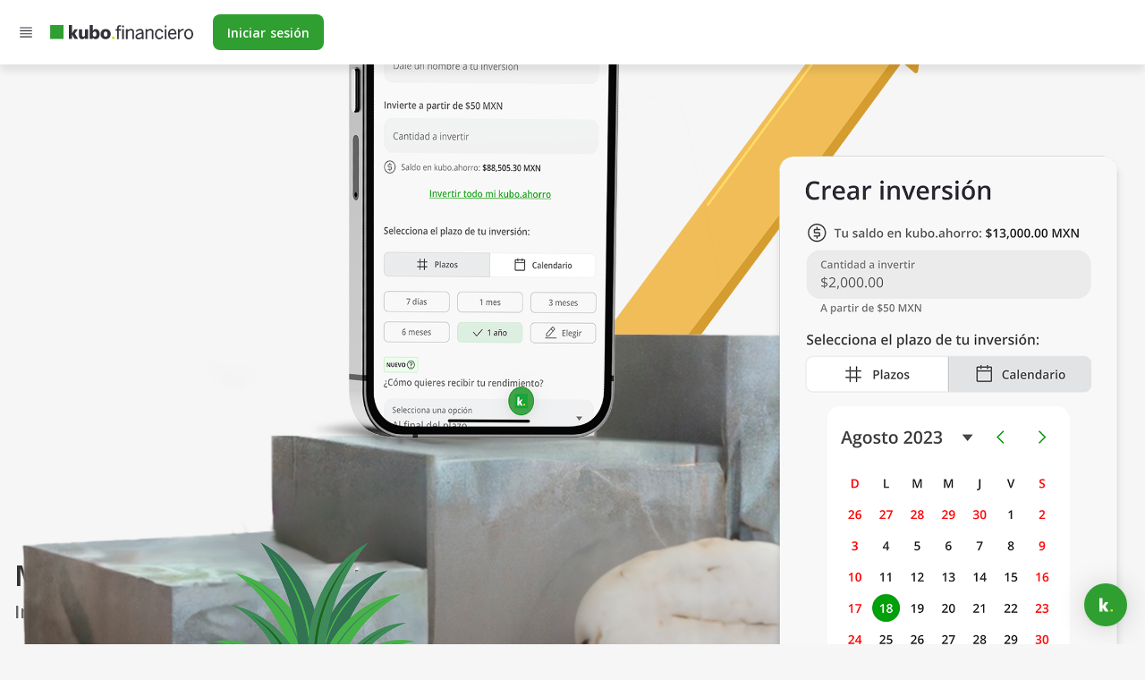

--- FILE ---
content_type: text/html
request_url: https://www.kubofinanciero.com/inversiones?utm_source=blog&utm_medium=post&utm_campaign=experienciasahorrar
body_size: 4648
content:
<!DOCTYPE html><html lang="es-MX"><head><meta charset="utf-8"><meta http-equiv="X-UA-Compatible" content="IE=edge"><meta name="viewport" content="width=device-width,initial-scale=1"><link rel="preload" as="font" href="https://fonts.gstatic.com/s/opensans/v18/mem5YaGs126MiZpBA-UN_r8OUuhpKKSTjw.woff2" type="font/woff2" crossorigin><link rel="preload" as="font" href="https://fonts.gstatic.com/s/opensans/v18/mem8YaGs126MiZpBA-UFVZ0bf8pkAg.woff2" type="font/woff2" crossorigin><link rel="preload" as="font" href="https://fonts.gstatic.com/s/opensans/v18/mem5YaGs126MiZpBA-UNirkOUuhpKKSTjw.woff2" type="font/woff2" crossorigin><link rel="preload" as="font" href="https://fonts.gstatic.com/s/opensans/v18/mem5YaGs126MiZpBA-UN7rgOUuhpKKSTjw.woff2" type="font/woff2" crossorigin><link rel="preconnect" href="https://fonts.gstatic.com"><link rel="preconnect" href="https://d2jh791n4zbkwu.cloudfront.net"><title>¿Cómo Invertir Dinero Fácil? Obtén Rendimientos Seguros | kubo.financiero</title><meta name="description" content="Al invertir tu dinero en línea obtienes hasta 14.60% de rendimiento. Invierte desde $100 pesos unos días o hasta 3 años. ¡Empieza tu plan de inversiones en línea!"><meta name="keywords" content="invertir, invertir dinero, invertir por internet, inversión, plan de inversión, rendimientos sobre inversión"><script type="application/ld+json">{"@context":"http://schema.org","@type":"HowTo","name":"¿Cómo empiezo a ahorrar e invertir en kubo?","description":"Sigue los pasos para empezar a Invertir","image":{"@type":"ImageObject","url":"https://www.kubofinanciero.com/assets/icons/brand/logo-kubo-cuatrado.svg","width":200,"height":200},"totalTime":"PT1H","tool":"Conexión a internet","supply":{"@type":"HowToSupply","name":"Regístrate en línea, identificación oficial, comprobante de domicilio."},"step":[{"@type":"HowToStep","url":"https://www.kubofinanciero.com/inversiones?utm_source=ORGANICO&utm_medium=richsnippet&utm_campaign=howtosnippet#step1","name":"Abre tu cuenta","itemListElement":[{"@type":"HowToDirection","text":"Crea tu cuenta kubo.ahorro 100% en línea, gratis, desde tu celular y sin burocracia."}],"image":{"@type":"ImageObject","url":"https://www.kubofinanciero.com/assets/icons/square-icons/persona.svg","height":"406","width":"305"}},{"@type":"HowToStep","name":"Fondea tu cuenta","url":"https://www.kubofinanciero.com/inversiones?utm_source=ORGANICO&utm_medium=richsnippet&utm_campaign=howtosnippet#step2","itemListElement":[{"@type":"HowToTip","text":"Puedes hacerlo por una transferencia electrónica (SPEI) desde tu aplicación bancaria o banca en línea."}],"image":{"@type":"ImageObject","url":"https://www.kubofinanciero.com/assets/icons/square-icons/transferencia.svg","height":"406","width":"305"}},{"@type":"HowToStep","url":"https://www.kubofinanciero.com/inversiones?utm_source=ORGANICO&utm_medium=richsnippet&utm_campaign=howtosnippet#step3","name":"Comienza a invertir","itemListElement":[{"@type":"HowToDirection","text":"Crea las metas y plazos fijos que quieras, tú decides cómo y por cuánto tiempo invertir tu dinero."}],"image":{"@type":"ImageObject","url":"https://www.kubofinanciero.com/assets/icons/square-icons/comienzaInvertir.svg","height":"406","width":"305"}},{"@type":"HowToStep","url":"https://www.kubofinanciero.com/inversiones?utm_source=ORGANICO&utm_medium=richsnippet&utm_campaign=howtosnippet#step4","name":"Recibe rendimientos","itemListElement":[{"@type":"HowToDirection","text":"Al terminar el plazo de tus inversiones o al alcanzar tu meta de ahorro recibirás en tu cuenta kubo.ahorro, el capital y los intereses generados."}],"image":{"@type":"ImageObject","url":"https://www.kubofinanciero.com/assets/icons/square-icons/recibirDinero.svg","height":"406","width":"305"}}]}</script><link rel="canonical" href="https://www.kubofinanciero.com/inversiones"><meta property="og:type" content="website"><meta property="og:url" content="https://www.kubofinanciero.com/inversiones.html"><meta property="og:title" content="¿Cómo Invertir Dinero Fácil? Obtén Rendimientos Seguros"><meta property="og:description" content="Al invertir tu dinero en línea obtienes hasta 14.60% de rendimiento. Invierte desde $100 pesos unos días o hasta 3 años. ¡Empieza tu plan de inversiones en línea!"><meta property="og:site_name" content="kubo.financiero"><meta property="og:image" content="https://www.kubofinanciero.com/assets/icons/brand/logo-kubo.jpg"><meta property="twitter:card" content="summary_large_image"><meta property="twitter:url" content="https://www.kubofinanciero.com/inversiones.html"><meta property="twitter:title" content="¿Cómo Invertir Dinero Fácil? Obtén Rendimientos Seguros"><meta property="twitter:description" content="Al invertir tu dinero en línea obtienes hasta 14.60% de rendimiento. Invierte desde $100 pesos unos días o hasta 3 años. ¡Empieza tu plan de inversiones en línea!"><meta property="twitter:image" content="https://www.kubofinanciero.com/assets/icons/brand/logo-kubo.jpg"><link rel="icon" href="https://www.kubofinanciero.com/assets/brand/favicon.ico"><link rel="icon" type="image/png" sizes="16x16" href="https://www.kubofinanciero.com/assets/icons/brand/logo-kubo-16x16.png"><link rel="icon" type="image/png" sizes="32x32" href="https://www.kubofinanciero.com/assets/icons/brand/logo-kubo-32x32.png"><link rel="icon" type="image/png" sizes="64x64" href="https://www.kubofinanciero.com/assets/icons/brand/logo-kubo-60x60.png"><link rel="icon" type="image/png" sizes="96x96" href="https://www.kubofinanciero.com/assets/icons/brand/logo-kubo-96x96.png"><link rel="icon" type="image/png" sizes="160x160" href="https://www.kubofinanciero.com/assets/icons/brand/logo-kubo-152x152.png"><link rel="icon" type="image/png" sizes="192x192" href="https://www.kubofinanciero.com/assets/icons/brand/logo-kubo-192x192.png"><link rel="icon" type="image/png" sizes="196x196" href="https://www.kubofinanciero.com/assets/icons/brand/logo-kubo-192x192.png"><link rel="manifest" href="/manifest.json"><meta name="theme-color" content="#389239"><link rel="apple-touch-icon" sizes="57x57" href="https://www.kubofinanciero.com/assets/icons/brand/logo-kubo-57x57.png"><link rel="apple-touch-icon" sizes="60x60" href="https://www.kubofinanciero.com/assets/icons/brand/logo-kubo-60x60.png"><link rel="apple-touch-icon" sizes="72x72" href="https://www.kubofinanciero.com/assets/icons/brand/logo-kubo-72x72.png"><link rel="apple-touch-icon" sizes="76x76" href="https://www.kubofinanciero.com/assets/icons/brand/logo-kubo-76x76.png"><link rel="apple-touch-icon" sizes="114x114" href="https://www.kubofinanciero.com/assets/icons/brand/logo-kubo-114x114.png"><link rel="apple-touch-icon" sizes="120x120" href="https://www.kubofinanciero.com/assets/icons/brand/logo-kubo-120x120.png"><link rel="apple-touch-icon" sizes="144x144" href="https://www.kubofinanciero.com/assets/icons/brand/logo-kubo-144x144.png"><link rel="apple-touch-icon" sizes="152x152" href="https://www.kubofinanciero.com/assets/icons/brand/logo-kubo-152x152.png"><link rel="apple-touch-icon" sizes="180x180" href="https://www.kubofinanciero.com/assets/icons/brand/logo-kubo-180x180.png"><link rel="apple-touch-icon" href="https://www.kubofinanciero.com/assets/icons/brand/logo-kubo-192x192.png"><script>(function(c,l,a,r,i,t,y){c[a]=c[a]||function(){(c[a].q=c[a].q||[]).push(arguments)};t=l.createElement(r);t.async=1;t.src="https://www.clarity.ms/tag/"+i;y=l.getElementsByTagName(r)[0];y.parentNode.insertBefore(t,y);})(window, document, "clarity", "script", "h95y30y0lp");</script><link rel="preconnect" href="https://www.clarity.ms"><script>var loadTimeGTM=document.getElementById("no-delay-analytics")?0:4000;setTimeout(function(){(function(w,d,s,l,i){w[l]=w[l]||[];w[l].push({'gtm.start':new Date().getTime(),event:'gtm.js'});var f=d.getElementsByTagName(s)[0],j=d.createElement(s),dl=l!='dataLayer'?'&l='+l:'';j.async=true;j.src='https://www.googletagmanager.com/gtm.js?id='+i+dl;f.parentNode.insertBefore(j,f);})(window,document,'script','dataLayer','GTM-WWFJWG5');}, loadTimeGTM);</script><link rel="preconnect" href="https://www.google.com"><link rel="preconnect" href="https://www.google.com.mx"><link rel="preconnect" href="https://www.google-analytics.com"><link rel="preconnect" href="https://www.googletagmanager.com"><link rel="preconnect" href="https://stats.g.doubleclick.net"><link rel="preconnect" href="https://www.facebook.com"><link rel="preconnect" href="https://connect.facebook.net"><meta name="google-site-verification" content="81vqii983uQdQj711ZKWlPaL2UfXEHiT6Lbf1LqwY0Y" data-usr="alan"><meta name="google-site-verification" content="woOd5uy6gKwoEjIb8eUL56US_DMr0fOUlsyql29Pr5k"><meta name="facebook-domain-verification" content="vikhzud7tcv8t79o3ssl7ryg1uhw2s"><script>setTimeout(function(){function createScriptNode(src,async){async=async==undefined?false:async;var s=document.createElement("script");s.src=src;s.async = async;document.head.appendChild(s);}createScriptNode("https://d2jh791n4zbkwu.cloudfront.net/assets/js/uuid.min.js");createScriptNode("https://d2jh791n4zbkwu.cloudfront.net/assets/js/capi-events.js");},4000);</script><script>(function(k,u,b,o){var container;window.addEventListener("load",function(){container=document.getElementById(k);window.addEventListener("scroll",scrollEvent);scrollEvent()});function scrollEvent(){var currentBottomScroll=window.scrollY+window.innerHeight;var topContainer=getPosition(container).top-b;if(currentBottomScroll>=topContainer&&container.getAttribute("data-react")===null){container.setAttribute("data-react","filled");var s=document.createElement("script");s.src=u;s.defer=!0;document.head.appendChild(s);window.removeEventListener("scroll",scrollEvent)}}function getPosition(element){var xPosition=0;var yPosition=0;while(element){xPosition+=element.offsetLeft-element.scrollLeft+element.clientLeft;yPosition+=element.offsetTop-element.scrollTop+element.clientTop;element=element.offsetParent}return{left:xPosition,top:yPosition}}})("footerPage","https://d2jh791n4zbkwu.cloudfront.net/assets/js/footer-page.bundle.js",500,"8D");</script><link href="https://d2jh791n4zbkwu.cloudfront.net/css/chunk-common.9a871f14.css" rel="preload" as="style"><link href="https://d2jh791n4zbkwu.cloudfront.net/css/chunk-vendors.7813c8c5.css" rel="preload" as="style"><link href="https://d2jh791n4zbkwu.cloudfront.net/css/inversiones.8e3adfc0.css" rel="preload" as="style"><link href="https://d2jh791n4zbkwu.cloudfront.net/js/chunk-common.d648c99f.js" rel="preload" as="script"><link href="https://d2jh791n4zbkwu.cloudfront.net/js/chunk-vendors.f3d47ac9.js" rel="preload" as="script"><link href="https://d2jh791n4zbkwu.cloudfront.net/js/inversiones.0337715d.js" rel="preload" as="script"><link href="https://d2jh791n4zbkwu.cloudfront.net/css/chunk-vendors.7813c8c5.css" rel="stylesheet"><link href="https://d2jh791n4zbkwu.cloudfront.net/css/chunk-common.9a871f14.css" rel="stylesheet"><link href="https://d2jh791n4zbkwu.cloudfront.net/css/inversiones.8e3adfc0.css" rel="stylesheet"></head><body><div id="app" class="ignore-style-inline" style="min-height:1200px"></div><div id="splash-screen"></div><div id="seo-footer"></div><div id="footerPage" style="min-height:1200px"></div><noscript><b>Lo sentimos, la página no funciona correctamente sin JavaScript habilitado. Por favor, activelo para continuar.</b><iframe src="https://www.googletagmanager.com/ns.html?id=GTM-WWFJWG5" height="0" width="0" style="display:none;visibility:hidden"></iframe><img height="1" width="1" style="display:none" src="https://www.facebook.com/tr?id=1616521048565792&ev=PageView&noscript=1"></noscript><script>(function () {var fakeChatbot; var loadTimeChatBot = document.getElementById("no-delay-analytics") ? 0 : 6000; window.onload = function () { fakeChatbot = document.getElementById("fake-chatbot"); fakeChatbot.addEventListener("click", function () { initChatbot(true); }); setTimeout(initChatbot, loadTimeChatBot);}; function initChatbot(open) {window.intercomSettings = {api_base: "https://api-iam.intercom.io",app_id: "ktqp33rf"};(function () {var w = window;var ic = w.Intercom;if (typeof ic === "function") {ic("reattach_activator");ic("update", w.intercomSettings);} else {var d = document;var i = function () {i.c(arguments);};i.q = [];i.c = function (args) {i.q.push(args);};w.Intercom = i;var l = function () {var s = d.createElement("script");s.type = "text/javascript";s.async = true;s.src = "https://widget.intercom.io/widget/ktqp33rf";var x = d.getElementsByTagName("script")[0];x.parentNode.insertBefore(s, x);};if (document.readyState === "complete") {l();setTimeout(() => {fakeChatbot.style.display = "none";}, 500);} else if (w.attachEvent) {w.attachEvent("onload", l);} else {w.addEventListener("load", l, false);}}})();var showChatbot = setInterval(function () {if (typeof Intercom === "function") {if (open) {Intercom("show");} Intercom("onShow", function () {fakeChatbot.style.display = "none";});clearTimeout(showChatbot);}}, 200); var metadataPortalPublico = {"CDP primer nombre": "Jonathan (portal público)"}; Intercom('trackEvent', 'Prueba majo3', metadataPortalPublico)}})();</script><style>#fake-chatbot{cursor:pointer;position:fixed;bottom:20px;right:20px;height:48px;width:48px;background-color:#2e9f30;z-index:999;-webkit-border-radius:30px;-moz-border-radius:30px;border-radius:30px;box-shadow: 0 1px 6px 0 rgba(0, 0, 0, 0.06), 0 2px 32px 0 rgba(0, 0, 0, 0.16);animation: fadeInBot 1s ease-in;} #fake-chatbot svg {position:absolute;left:14px;top:14px;width:21px}
        @keyframes fadeInBot {0%{opacity: 0;}100%{opacity: 1;}}</style><div id="fake-chatbot"><svg viewBox="0 0 24 24" width="20" height="20" xmlns="http://www.w3.org/2000/svg"><path d="M24 0H0V24H24V0Z" fill="#2E9F30"/><path d="M21 18H18V21H21V18Z" fill="#D0DD28"/><path d="M11.0141 14.1166L15.0995 8.49648H10.6553L7.28442 13.4472V3H3.00603L3 20.9879H7.28442V15.5246L10.6553 21H15.4342L11.0141 14.1166Z" fill="white"/></svg></div><script>if('serviceWorker' in navigator){window.addEventListener('load',function(){navigator.serviceWorker.register('/service-worker.js').then(function(reg){})})}</script><script>if(!window.console){window.console={};}var m=["log","debug","warn","info"];for(var i=0; i < m.length;i++){console[m[i]]=function(){}}</script><script src="https://d2jh791n4zbkwu.cloudfront.net/js/chunk-vendors.f3d47ac9.js"></script><script src="https://d2jh791n4zbkwu.cloudfront.net/js/chunk-common.d648c99f.js"></script><script src="https://d2jh791n4zbkwu.cloudfront.net/js/inversiones.0337715d.js"></script></body></html>

--- FILE ---
content_type: text/css
request_url: https://d2jh791n4zbkwu.cloudfront.net/css/chunk-common.9a871f14.css
body_size: 7283
content:
@import url(https://fonts.googleapis.com/css2?family=Open+Sans:wght@300;400;500;600;700;800&display=swap);body{font-size:16px;color:#383b42;padding-top:72px;background-color:#f6f6f6}.secundary-font,body{font-family:Open Sans,sans-serif}.jump{display:block}.bold{font-weight:700}*{margin:0;padding:0;-webkit-tap-highlight-color:rgba(0,0,0,0)}:focus{outline:none}.h1,.h2,.h3,h1,h2,h3{color:#383b42}.h1+:not(b):not(i):not(span):not(a):not(blockquote):not(cite),.h2+:not(b):not(i):not(span):not(a):not(blockquote):not(cite),.h3+:not(b):not(i):not(span):not(a):not(blockquote):not(cite),h1+:not(b):not(i):not(span):not(a):not(blockquote):not(cite),h2+:not(b):not(i):not(span):not(a):not(blockquote):not(cite),h3+:not(b):not(i):not(span):not(a):not(blockquote):not(cite){padding-top:20px}.h1,h1{font-size:36px;font-weight:700;line-height:1.2;letter-spacing:0}@media screen and (min-width:761px)and (max-width:992px){.h1,h1{font-size:32px}}@media screen and (max-width:760px){.h1,h1{font-size:24px}}.h2,h2{font-size:30px;font-weight:700;line-height:1.2;letter-spacing:0}@media screen and (min-width:761px)and (max-width:992px){.h2,h2{font-size:26px}}@media screen and (max-width:760px){.h2,h2{font-size:22px}}.h3,h3{font-size:24px;font-weight:700;line-height:auto;letter-spacing:0}@media screen and (min-width:761px)and (max-width:992px){.h3,h3{font-size:20px}}@media screen and (max-width:760px){.h3,h3{font-size:18px}}b,blockquote,cite,i,li,ol,p,ul{line-height:1.4}b+.h1,b+.h2,b+.h3,b+h1,b+h2,b+h3,blockquote+.h1,blockquote+.h2,blockquote+.h3,blockquote+h1,blockquote+h2,blockquote+h3,cite+.h1,cite+.h2,cite+.h3,cite+h1,cite+h2,cite+h3,i+.h1,i+.h2,i+.h3,i+h1,i+h2,i+h3,li+.h1,li+.h2,li+.h3,li+h1,li+h2,li+h3,ol+.h1,ol+.h2,ol+.h3,ol+h1,ol+h2,ol+h3,p+.h1,p+.h2,p+.h3,p+h1,p+h2,p+h3,ul+.h1,ul+.h2,ul+.h3,ul+h1,ul+h2,ul+h3{padding-top:32px}b+:not(b):not(i):not(span):not(a):not(blockquote):not(cite):not(h1):not(h2):not(h3):not(.h1):not(.h2):not(.h3):not(.kds-menu-item),blockquote+:not(b):not(i):not(span):not(a):not(blockquote):not(cite):not(h1):not(h2):not(h3):not(.h1):not(.h2):not(.h3):not(.kds-menu-item),cite+:not(b):not(i):not(span):not(a):not(blockquote):not(cite):not(h1):not(h2):not(h3):not(.h1):not(.h2):not(.h3):not(.kds-menu-item),i+:not(b):not(i):not(span):not(a):not(blockquote):not(cite):not(h1):not(h2):not(h3):not(.h1):not(.h2):not(.h3):not(.kds-menu-item),li+:not(b):not(i):not(span):not(a):not(blockquote):not(cite):not(h1):not(h2):not(h3):not(.h1):not(.h2):not(.h3):not(.kds-menu-item),ol+:not(b):not(i):not(span):not(a):not(blockquote):not(cite):not(h1):not(h2):not(h3):not(.h1):not(.h2):not(.h3):not(.kds-menu-item),p+:not(b):not(i):not(span):not(a):not(blockquote):not(cite):not(h1):not(h2):not(h3):not(.h1):not(.h2):not(.h3):not(.kds-menu-item),ul+:not(b):not(i):not(span):not(a):not(blockquote):not(cite):not(h1):not(h2):not(h3):not(.h1):not(.h2):not(.h3):not(.kds-menu-item){padding-top:20px}@media screen and (min-width:421px)and (max-width:760px){b,blockquote,cite,i,li,ol,p,ul{font-size:14px}}b.legales,blockquote.legales,cite.legales,i.legales,li.legales,ol.legales,p.legales,ul.legales{font-size:14px;letter-spacing:.4px;color:#65676c}b.legales .cat,b.legales .gat,b.legales .tasa,blockquote.legales .cat,blockquote.legales .gat,blockquote.legales .tasa,cite.legales .cat,cite.legales .gat,cite.legales .tasa,i.legales .cat,i.legales .gat,i.legales .tasa,li.legales .cat,li.legales .gat,li.legales .tasa,ol.legales .cat,ol.legales .gat,ol.legales .tasa,p.legales .cat,p.legales .gat,p.legales .tasa,ul.legales .cat,ul.legales .gat,ul.legales .tasa{font-family:Open Sans,sans-serif;font-weight:700;letter-spacing:.15px;color:#383b42}b.legales .cat,b.legales .tasa,blockquote.legales .cat,blockquote.legales .tasa,cite.legales .cat,cite.legales .tasa,i.legales .cat,i.legales .tasa,li.legales .cat,li.legales .tasa,ol.legales .cat,ol.legales .tasa,p.legales .cat,p.legales .tasa,ul.legales .cat,ul.legales .tasa{font-size:25px}b.legales .gat,blockquote.legales .gat,cite.legales .gat,i.legales .gat,li.legales .gat,ol.legales .gat,p.legales .gat,ul.legales .gat{font-size:20px}b.legales b,blockquote.legales b,cite.legales b,i.legales b,li.legales b,ol.legales b,p.legales b,ul.legales b{color:#65676c}b.legales a,blockquote.legales a,cite.legales a,i.legales a,li.legales a,ol.legales a,p.legales a,ul.legales a{color:#383b42}ol:not(.bullet):not(.decimal):not(.roman),ul:not(.bullet):not(.decimal):not(.roman){list-style:none}ol.bullet,ol.decimal,ol.roman,ul.bullet,ul.decimal,ul.roman{padding-left:40px}ol.bullet li,ol.decimal li,ol.roman li,ul.bullet li,ul.decimal li,ul.roman li{padding-left:0}ol.bullet,ul.bullet{list-style:disc}ol.decimal,ul.decimal{list-style:decimal}ol.roman,ul.roman{list-style:lower-roman}a{text-decoration:none}a:not(.secundary){color:#389239}a.secundary{color:#d0dd28}a:hover{color:#c2d500}a:active{color:#7dc07e}table{color:#383b42;border-collapse:collapse;border-spacing:0;border:1px solid #b6b7b9;word-break:break-word;word-wrap:break-word;border-radius:4px;width:100%;width:-webkit-fill-available;width:-moz-available;width:stretch}@media screen and (max-width:760px){table{width:100%}}table+table{margin-top:16px}table thead tr th{padding:6px 12px;font-family:Open Sans,sans-serif;font-size:18px;font-weight:700;text-align:left;line-height:1.4;letter-spacing:normal}@media screen and (max-width:760px){table thead tr th{font-size:14px}}@media screen and (min-width:421px)and (max-width:760px){table thead tr th{font-size:12px}}table tbody tr:not(:nth-last-child(-n+1)){border-bottom:.5px solid #b6b7b9}table tbody tr td{padding:6px 8px;letter-spacing:.15px;font-size:14px}table tbody tr td.right{text-align:right}table tbody tr td.center{text-align:center}@media screen and (max-width:360px){table tbody tr td{width:50%;font-size:12px}}@media screen and (min-width:421px)and (max-width:760px){table tbody tr td{font-size:10px}}.reportes-page .container{display:inherit}@font-face{font-family:Open Sans;font-style:normal;font-weight:300;font-display:swap;src:url(https://fonts.gstatic.com/s/opensans/v18/mem5YaGs126MiZpBA-UN_r8OUuhpKKSTjw.woff2) format("woff2");unicode-range:U+00??,U+0131,U+0152-0153,U+02bb-02bc,U+02c6,U+02da,U+02dc,U+2000-206f,U+2074,U+20ac,U+2122,U+2191,U+2193,U+2212,U+2215,U+feff,U+fffd}@font-face{font-family:Open Sans;font-style:normal;font-weight:400;font-display:swap;src:url(https://fonts.gstatic.com/s/opensans/v18/mem8YaGs126MiZpBA-UFVZ0bf8pkAg.woff2) format("woff2");unicode-range:U+00??,U+0131,U+0152-0153,U+02bb-02bc,U+02c6,U+02da,U+02dc,U+2000-206f,U+2074,U+20ac,U+2122,U+2191,U+2193,U+2212,U+2215,U+feff,U+fffd}@font-face{font-family:Open Sans;font-style:normal;font-weight:600;font-display:swap;src:url(https://fonts.gstatic.com/s/opensans/v18/mem5YaGs126MiZpBA-UNirkOUuhpKKSTjw.woff2) format("woff2");unicode-range:U+00??,U+0131,U+0152-0153,U+02bb-02bc,U+02c6,U+02da,U+02dc,U+2000-206f,U+2074,U+20ac,U+2122,U+2191,U+2193,U+2212,U+2215,U+feff,U+fffd}@font-face{font-family:Open Sans;font-style:normal;font-weight:700;font-display:swap;src:url(https://fonts.gstatic.com/s/opensans/v18/mem5YaGs126MiZpBA-UN7rgOUuhpKKSTjw.woff2) format("woff2");unicode-range:U+00??,U+0131,U+0152-0153,U+02bb-02bc,U+02c6,U+02da,U+02dc,U+2000-206f,U+2074,U+20ac,U+2122,U+2191,U+2193,U+2212,U+2215,U+feff,U+fffd}.form-element .input{border-width:1px;border-style:solid;background-color:#fff}.form-element .input,.form-element .input input:not([type=button]){border-radius:5px}.form-element .input.hide-input .label{margin-top:18px;margin-bottom:18px;font-size:16px;color:#58575d}.form-element .input.hide-input .selected-value,.form-element .input.hide-input input{display:none!important}.form-element .label{display:block;margin-bottom:4px;font-size:12px;font-weight:400;text-align:center;line-height:18px;letter-spacing:-.24px;padding-top:2px;padding-bottom:2px}.form-element .label span.required{display:none;font-size:16px;letter-spacing:.16px}.form-element .helper-text{font-size:12px;font-weight:400;text-align:center;line-height:18px;letter-spacing:-.24px}.form-element+.form-element:not(.button-input):not(.button-link){margin-top:24px}.form-element+.form-element:not(.inline){margin-top:8px}@media screen and (max-width:760px){.form-element+.form-element.inline{margin-top:8px}}@media screen and (min-width:761px){.form-element.button-input.inline+.button-input.inline,.form-element.button-input.inline+.button-link.inline,.form-element.button-link.inline+.button-input.inline,.form-element.button-link.inline+.button-link.inline{margin-left:16px}}.form-element input,.form-element select{-webkit-appearance:none;-moz-appearance:none;-ms-appearance:none;appearance:none}.form-element input:not([type=button]),.form-element select{font-size:16px;font-weight:400;line-height:20px;letter-spacing:-.24px}.form-element input:not([type=button])[type=text]{display:block;width:calc(100% - 2px);text-align:center;margin-left:auto;margin-right:auto;padding-bottom:12px;border:none}.form-element input:not([type=button])[type=text] ::-webkit-input-placeholder{color:#858585}.form-element input:not([type=button])[type=text] ::-moz-placeholder{color:#858585}.form-element input:not([type=button])[type=text] :-ms-input-placeholder{color:#858585}.form-element input:not([type=button])[type=text] ::-ms-input-placeholder{color:#858585}.form-element input:not([type=button])[type=text] ::placeholder{color:#858585}.form-element select{width:100%;height:46px;padding-left:12px;border:none;background-color:#fff;background-image:url(https://www.kubofinanciero.com/Kubo/Portal/resources/images/simulador-credito/down-arrow.svg);background-repeat:no-repeat;background-position:right 12px top 18px}.form-element:not(.disabled) .input{border-color:#bdbdbd}.form-element:not(.disabled):not(.has-error) .input:hover{border-color:#676767}.form-element:not(.disabled):not(.has-error) .input:focus-within{border-color:#389138}.form-element:not(.disabled):not(.has-error) .helper-text{color:#58575d}.form-element:not(.disabled).has-error .input{border-color:#ff5a2d}.form-element:not(.disabled).has-error .helper-text{color:#ff0416}.form-element:not(.disabled) .label{color:#848388}.form-element:not(.disabled) .label span.required{color:#c23934}.form-element.disabled .input{border:1px solid #d6d6d7;background:#d6d6d7}.form-element.disabled .label,.form-element.disabled .label span.required{color:#858585}.form-element.disabled .helper-text,.form-element.disabled input:not([type=button]){display:none}.row{display:block}.row .col-1{width:8.33%}.row .col-2{width:16.66%}.row .col-3{width:24.99%}.row .col-4{width:33.32%}.row .col-5{width:41.65%}.row .col-6{width:49.98%}.row .col-7{width:58.31%}.row .col-8{width:66.64%}.row .col-9{width:74.97%}.row .col-10{width:83.3%}.row .col-11{width:91.63%}.row .col-12{width:100%}.row [class*=col-]{vertical-align:top;-webkit-box-sizing:border-box;box-sizing:border-box}@media screen and (min-width:761px){.row [class*=col-]{display:inline-block}}@media screen and (min-width:421px)and (max-width:760px){.row [class*=col-].all-screens,.row [class*=col-].until-medium{display:inline-block}.row [class*=col-]:not(.all-screens):not(.until-medium){display:block;width:auto}}@media screen and (max-width:420px){.row [class*=col-].all-screens{display:inline-block}.row [class*=col-]:not(.all-screens){display:block;width:auto}}header.header{position:relative;text-align:left;background-position:50%;background-size:cover}@media screen and (min-width:761px){header.header:not(.adjust)>.row{padding-top:100px;padding-bottom:100px;display:-webkit-box;display:-ms-flexbox;display:flex;-webkit-box-orient:vertical;-webkit-box-direction:normal;-ms-flex-direction:column;flex-direction:column;-webkit-box-pack:center;-ms-flex-pack:center;justify-content:center;min-height:calc(70vh - 72px)}}header.header.adjust>.row{width:100%;width:-webkit-fill-available;width:-moz-available;width:stretch}@media screen and (max-width:760px){header.header>.row{padding-top:200px;padding-bottom:20px}}@media screen and (min-width:421px)and (max-width:760px){header.header>.row{padding-bottom:60px}}@media screen and (min-width:761px)and (max-width:992px){header.header>.row{padding:60px 64px}}@media screen and (min-width:993px)and (max-width:1200px){header.header>.row{padding-left:64px;padding-right:64px}}@media screen and (min-width:1201px){header.header>.row{padding-left:112px;padding-right:112px}}header.header .background-image{position:absolute;left:0;top:0;width:100%;height:100%;object-fit:cover;-o-object-fit:cover;object-position:50% 0;-o-object-position:50% 0;z-index:-1}@media screen and (min-width:421px)and (max-width:760px){header.header .background-image{object-position:60% 0;-o-object-position:60% 0}}@media screen and (max-width:760px){header.header .blur{position:absolute;left:0;bottom:0;z-index:-1;height:65%;width:100%;background:#000;background:-webkit-gradient(linear,left bottom,left top,from(rgba(0,0,0,.8)),to(rgba(9,9,121,0)));background:linear-gradient(0deg,rgba(0,0,0,.8),rgba(9,9,121,0))}}@media screen and (min-width:761px){header.header .blur{display:none}}header.header .h1,header.header .h2,header.header .h3,header.header div:not(.form-element)>a,header.header h1,header.header h2,header.header h3,header.header p{color:#fff;text-shadow:0 0 8px rgba(0,0,0,.7)}@media screen and (max-width:420px){header.header .h1,header.header .h2,header.header .h3,header.header div:not(.form-element)>a,header.header h1,header.header h2,header.header h3,header.header p{text-align:center}}header.header .h1,header.header h1{font-weight:700}@media screen and (min-width:1441px){header.header .h1,header.header h1{font-size:2.2vw}}header.header .h2,header.header .h3,header.header h2,header.header h3{font-weight:400}@media screen and (min-width:1441px){header.header .h2,header.header .h3,header.header h2,header.header h3{font-size:1.4vw}}header.header .green{color:#d0dd28}header.header .cta a{font-size:20px}@media screen and (min-width:421px)and (max-width:580px){header.header .button-input:not(.fit),header.header .button-link:not(.fit){min-width:180px!important}header.header .button-input a,header.header .button-input input,header.header .button-link a,header.header .button-link input{font-size:14px!important;font-weight:400!important}}footer.container,header.container,nav.container,section.container{overflow:hidden;padding-left:16px;padding-right:16px}@media screen and (min-width:835px)and (max-width:1440px){footer.container,header.container,nav.container,section.container{padding-left:40px;padding-right:40px}}footer.container>div,header.container>div,nav.container>div,section.container>div{margin:0 auto;-webkit-box-sizing:border-box;box-sizing:border-box;max-width:1440px}@media screen and (min-width:1440px){footer.container>div,header.container>div,nav.container>div,section.container>div{max-width:1197px}}@media screen and (min-width:834px){footer.container.adjust,header.container.adjust,nav.container.adjust,section.container.adjust{display:-webkit-box;display:-ms-flexbox;display:flex;-webkit-box-orient:vertical;-webkit-box-direction:normal;-ms-flex-direction:column;flex-direction:column;-webkit-box-pack:center;-ms-flex-pack:center;justify-content:center;height:100vh;height:calc(100vh - 72px)}}footer:not(.adjust),section:not(.adjust){padding-top:32px;padding-bottom:32px}@media screen and (min-width:761px){.mobile,.tablet:not(.desktop){display:none!important}}@media screen and (min-width:421px)and (max-width:760px){.desktop:not(.tablet){display:none!important}}@media screen and (max-width:420px){.desktop,.tablet{display:none!important}}.button-input[data-v-164ae3f6],.button-link[data-v-164ae3f6]{display:inline-block}.button-input.primary[data-v-164ae3f6],.button-input .secundary[data-v-164ae3f6],.button-link.primary[data-v-164ae3f6],.button-link .secundary[data-v-164ae3f6]{background-color:transparent!important}.button-input[data-v-164ae3f6]:not(.fit),.button-link[data-v-164ae3f6]:not(.fit){min-width:220px}.button-input.small a[data-v-164ae3f6],.button-input.small input[type=button][data-v-164ae3f6],.button-link.small a[data-v-164ae3f6],.button-link.small input[type=button][data-v-164ae3f6]{font-size:14px}@media screen and (max-width:420px){.button-input[data-v-164ae3f6],.button-link[data-v-164ae3f6]{width:100%}}.button-input a[data-v-164ae3f6],.button-link a[data-v-164ae3f6]{display:block;text-align:center}.button-input a[data-v-164ae3f6],.button-input input[type=button][data-v-164ae3f6],.button-link a[data-v-164ae3f6],.button-link input[type=button][data-v-164ae3f6]{font-size:18px;font-weight:600;line-height:1.4;letter-spacing:.5px;border-width:2px;border-style:solid;padding:9px 16px 10px 16px;text-decoration:none;width:100%;width:-webkit-fill-available;width:-moz-available;width:stretch;border-radius:24px;-webkit-transition:all .2s;transition:all .2s;-webkit-touch-callout:none;-webkit-user-select:none;-moz-user-select:none;-ms-user-select:none;user-select:none}.button-input.disabled[data-v-164ae3f6],.button-link.disabled[data-v-164ae3f6]{cursor:not-allowed}.button-input.disabled a[data-v-164ae3f6],.button-input.disabled input[type=button][data-v-164ae3f6],.button-link.disabled a[data-v-164ae3f6],.button-link.disabled input[type=button][data-v-164ae3f6]{pointer-events:none;color:#979797;border-color:#d6d6d7;background-color:#d6d6d7;-webkit-box-shadow:none;box-shadow:none}.button-input:not(.disabled):not(.secundary):not(.secundary-stroke):not(.secundary-header):not(.primary-dark) a[data-v-164ae3f6],.button-input:not(.disabled):not(.secundary):not(.secundary-stroke):not(.secundary-header):not(.primary-dark) input[type=button][data-v-164ae3f6],.button-link:not(.disabled):not(.secundary):not(.secundary-stroke):not(.secundary-header):not(.primary-dark) a[data-v-164ae3f6],.button-link:not(.disabled):not(.secundary):not(.secundary-stroke):not(.secundary-header):not(.primary-dark) input[type=button][data-v-164ae3f6]{color:#fff;border-color:#2e9f30;background-color:#2e9f30;-webkit-box-shadow:0 17px 17px -10px rgba(46,159,48,.46);box-shadow:0 17px 17px -10px rgba(46,159,48,.46)}.button-input:not(.disabled):not(.primary-dark):not(.secundary):not(.secundary-header) a[data-v-164ae3f6]:active,.button-input:not(.disabled):not(.primary-dark):not(.secundary):not(.secundary-header) input[type=button][data-v-164ae3f6]:active,.button-link:not(.disabled):not(.primary-dark):not(.secundary):not(.secundary-header) a[data-v-164ae3f6]:active,.button-link:not(.disabled):not(.primary-dark):not(.secundary):not(.secundary-header) input[type=button][data-v-164ae3f6]:active{color:#fff;border-color:#247f26;background-color:#247f26;-webkit-box-shadow:none;box-shadow:none}.button-input:not(.disabled):not(.primary-dark):not(.secundary):not(.secundary-header) a[data-v-164ae3f6]:hover,.button-input:not(.disabled):not(.primary-dark):not(.secundary):not(.secundary-header) input[type=button][data-v-164ae3f6]:hover,.button-link:not(.disabled):not(.primary-dark):not(.secundary):not(.secundary-header) a[data-v-164ae3f6]:hover,.button-link:not(.disabled):not(.primary-dark):not(.secundary):not(.secundary-header) input[type=button][data-v-164ae3f6]:hover{color:#fff;border-color:#389239;background-color:#389239}.button-input:not(.disabled).primary-dark a[data-v-164ae3f6],.button-input:not(.disabled).primary-dark input[type=button][data-v-164ae3f6],.button-link:not(.disabled).primary-dark a[data-v-164ae3f6],.button-link:not(.disabled).primary-dark input[type=button][data-v-164ae3f6]{color:#fff;border-color:#323138;background-color:#323138}.button-input:not(.disabled).primary-dark a[data-v-164ae3f6]:hover,.button-input:not(.disabled).primary-dark input[type=button][data-v-164ae3f6]:hover,.button-link:not(.disabled).primary-dark a[data-v-164ae3f6]:hover,.button-link:not(.disabled).primary-dark input[type=button][data-v-164ae3f6]:hover{border-color:rgb(25.7142857143,25.2,28.8);background-color:rgb(25.7142857143,25.2,28.8)}.button-input:not(.disabled).primary-dark a[data-v-164ae3f6]:active,.button-input:not(.disabled).primary-dark input[type=button][data-v-164ae3f6]:active,.button-link:not(.disabled).primary-dark a[data-v-164ae3f6]:active,.button-link:not(.disabled).primary-dark input[type=button][data-v-164ae3f6]:active{border-color:#323138;background-color:#323138}.button-input:not(.disabled).secundary a[data-v-164ae3f6],.button-input:not(.disabled).secundary input[type=button][data-v-164ae3f6],.button-link:not(.disabled).secundary a[data-v-164ae3f6],.button-link:not(.disabled).secundary input[type=button][data-v-164ae3f6]{color:#fff;border-color:#d0dd28;background-color:#d0dd28}.button-input:not(.disabled).secundary-stroke a[data-v-164ae3f6],.button-input:not(.disabled).secundary-stroke input[type=button][data-v-164ae3f6],.button-link:not(.disabled).secundary-stroke a[data-v-164ae3f6],.button-link:not(.disabled).secundary-stroke input[type=button][data-v-164ae3f6]{color:#247f26;border-color:#247f26;background-color:transparent}.button-input:not(.disabled).secundary-header a[data-v-164ae3f6],.button-input:not(.disabled).secundary-header input[type=button][data-v-164ae3f6],.button-link:not(.disabled).secundary-header a[data-v-164ae3f6],.button-link:not(.disabled).secundary-header input[type=button][data-v-164ae3f6]{color:#fff;border-color:#fff;background-color:hsla(0,0%,100%,.15)}.button-input:not(.disabled).secundary-header a[data-v-164ae3f6]:active,.button-input:not(.disabled).secundary-header a[data-v-164ae3f6]:hover,.button-input:not(.disabled).secundary-header input[type=button][data-v-164ae3f6]:active,.button-input:not(.disabled).secundary-header input[type=button][data-v-164ae3f6]:hover,.button-input:not(.disabled).secundary-stroke a[data-v-164ae3f6]:active,.button-input:not(.disabled).secundary-stroke a[data-v-164ae3f6]:hover,.button-input:not(.disabled).secundary-stroke input[type=button][data-v-164ae3f6]:active,.button-input:not(.disabled).secundary-stroke input[type=button][data-v-164ae3f6]:hover,.button-input:not(.disabled).secundary a[data-v-164ae3f6]:active,.button-input:not(.disabled).secundary a[data-v-164ae3f6]:hover,.button-input:not(.disabled).secundary input[type=button][data-v-164ae3f6]:active,.button-input:not(.disabled).secundary input[type=button][data-v-164ae3f6]:hover,.button-link:not(.disabled).secundary-header a[data-v-164ae3f6]:active,.button-link:not(.disabled).secundary-header a[data-v-164ae3f6]:hover,.button-link:not(.disabled).secundary-header input[type=button][data-v-164ae3f6]:active,.button-link:not(.disabled).secundary-header input[type=button][data-v-164ae3f6]:hover,.button-link:not(.disabled).secundary-stroke a[data-v-164ae3f6]:active,.button-link:not(.disabled).secundary-stroke a[data-v-164ae3f6]:hover,.button-link:not(.disabled).secundary-stroke input[type=button][data-v-164ae3f6]:active,.button-link:not(.disabled).secundary-stroke input[type=button][data-v-164ae3f6]:hover,.button-link:not(.disabled).secundary a[data-v-164ae3f6]:active,.button-link:not(.disabled).secundary a[data-v-164ae3f6]:hover,.button-link:not(.disabled).secundary input[type=button][data-v-164ae3f6]:active,.button-link:not(.disabled).secundary input[type=button][data-v-164ae3f6]:hover{color:#fff}.button-input:not(.disabled).secundary-header a[data-v-164ae3f6]:active,.button-input:not(.disabled).secundary-header input[type=button][data-v-164ae3f6]:active,.button-input:not(.disabled).secundary-stroke a[data-v-164ae3f6]:active,.button-input:not(.disabled).secundary-stroke input[type=button][data-v-164ae3f6]:active,.button-input:not(.disabled).secundary a[data-v-164ae3f6]:active,.button-input:not(.disabled).secundary input[type=button][data-v-164ae3f6]:active,.button-link:not(.disabled).secundary-header a[data-v-164ae3f6]:active,.button-link:not(.disabled).secundary-header input[type=button][data-v-164ae3f6]:active,.button-link:not(.disabled).secundary-stroke a[data-v-164ae3f6]:active,.button-link:not(.disabled).secundary-stroke input[type=button][data-v-164ae3f6]:active,.button-link:not(.disabled).secundary a[data-v-164ae3f6]:active,.button-link:not(.disabled).secundary input[type=button][data-v-164ae3f6]:active{border-color:rgb(149.6746987952,159.3072289157,25.1927710843);background-color:rgb(149.6746987952,159.3072289157,25.1927710843)}.button-input:not(.disabled).secundary-header a[data-v-164ae3f6]:hover,.button-input:not(.disabled).secundary-header input[type=button][data-v-164ae3f6]:hover,.button-input:not(.disabled).secundary-stroke a[data-v-164ae3f6]:hover,.button-input:not(.disabled).secundary-stroke input[type=button][data-v-164ae3f6]:hover,.button-input:not(.disabled).secundary a[data-v-164ae3f6]:hover,.button-input:not(.disabled).secundary input[type=button][data-v-164ae3f6]:hover,.button-link:not(.disabled).secundary-header a[data-v-164ae3f6]:hover,.button-link:not(.disabled).secundary-header input[type=button][data-v-164ae3f6]:hover,.button-link:not(.disabled).secundary-stroke a[data-v-164ae3f6]:hover,.button-link:not(.disabled).secundary-stroke input[type=button][data-v-164ae3f6]:hover,.button-link:not(.disabled).secundary a[data-v-164ae3f6]:hover,.button-link:not(.disabled).secundary input[type=button][data-v-164ae3f6]:hover{border-color:rgb(191.0481927711,203.343373494,32.156626506);background-color:rgb(191.0481927711,203.343373494,32.156626506)}@-webkit-keyframes fadeIn-c430ba62{0%{opacity:0}to{opacity:1}}@keyframes fadeIn-c430ba62{0%{opacity:0}to{opacity:1}}@-webkit-keyframes fromRight-c430ba62{0%{opacity:0;-webkit-transform:translateX(100px);transform:translateX(100px)}to{opacity:1;-webkit-transform:translateX(0);transform:translateX(0)}}@keyframes fromRight-c430ba62{0%{opacity:0;-webkit-transform:translateX(100px);transform:translateX(100px)}to{opacity:1;-webkit-transform:translateX(0);transform:translateX(0)}}@-webkit-keyframes fromLeft-c430ba62{0%{opacity:0;-webkit-transform:translateX(-100px);transform:translateX(-100px)}to{opacity:1;-webkit-transform:translateX(0);transform:translateX(0)}}@keyframes fromLeft-c430ba62{0%{opacity:0;-webkit-transform:translateX(-100px);transform:translateX(-100px)}to{opacity:1;-webkit-transform:translateX(0);transform:translateX(0)}}@-webkit-keyframes fromTop-c430ba62{0%{opacity:0;-webkit-transform:translateY(-20px);transform:translateY(-20px)}to{opacity:1;-webkit-transform:translateY(0);transform:translateY(0)}}@keyframes fromTop-c430ba62{0%{opacity:0;-webkit-transform:translateY(-20px);transform:translateY(-20px)}to{opacity:1;-webkit-transform:translateY(0);transform:translateY(0)}}@-webkit-keyframes levitate-c430ba62{0%{-webkit-transform:translateY(0);transform:translateY(0)}50%{-webkit-transform:translateY(-10px);transform:translateY(-10px)}to{-webkit-transform:translateY(0);transform:translateY(0)}}@keyframes levitate-c430ba62{0%{-webkit-transform:translateY(0);transform:translateY(0)}50%{-webkit-transform:translateY(-10px);transform:translateY(-10px)}to{-webkit-transform:translateY(0);transform:translateY(0)}}@media screen and (max-width:359px){.compare-and-decide .static-text[data-v-c430ba62]{margin-top:24px}}@media screen and (min-width:360px)and (max-width:1439px){.compare-and-decide .static-text[data-v-c430ba62]{margin-top:32px}}@media screen and (min-width:1440px){.compare-and-decide .static-text[data-v-c430ba62]{margin-top:40px}}.compare-and-decide .comparative-table[data-v-c430ba62]{display:grid;grid-template-rows:repeat(3,auto);overflow:auto}.compare-and-decide .comparative-table .table-head[data-v-c430ba62]{display:-webkit-box;display:-ms-flexbox;display:flex}.compare-and-decide .comparative-table .table-head>div[data-v-c430ba62]{width:100%;min-width:150px;display:-webkit-box;display:-ms-flexbox;display:flex;-webkit-box-align:center;-ms-flex-align:center;align-items:center;-webkit-box-pack:center;-ms-flex-pack:center;justify-content:center;padding:8px}.compare-and-decide .comparative-table .table-content[data-v-c430ba62]{display:-webkit-box;display:-ms-flexbox;display:flex;border-bottom:1px solid #cacbcc}.compare-and-decide .comparative-table .table-content>div[data-v-c430ba62]{width:100%;min-width:150px;display:-webkit-box;display:-ms-flexbox;display:flex;-webkit-box-align:center;-ms-flex-align:center;align-items:center;-webkit-box-pack:center;-ms-flex-pack:center;justify-content:center;padding:8px}.compare-and-decide .legal-text.link[data-v-c430ba62]{color:#2e9f30}.compare-and-decide .legal-text.link[data-v-c430ba62]:hover{color:#389239}.achieve-loan-goals .grid-main-container{margin-top:24px}@media screen and (min-width:1440px){.achieve-loan-goals .grid-main-container{display:grid;grid-template-columns:40px auto 40px;grid-column-gap:16px}}@media screen and (min-width:834px)and (max-width:1439px){.achieve-loan-goals .grid-main-container{margin-left:-40px;margin-right:-40px}}@media screen and (max-width:833px){.achieve-loan-goals .grid-main-container{margin-left:-16px;margin-right:-16px}}.achieve-loan-goals .grid-main-container .control-container{display:-webkit-box;display:-ms-flexbox;display:flex;-webkit-box-align:center;-ms-flex-align:center;align-items:center}@media screen and (max-width:1439px){.achieve-loan-goals .grid-main-container .control-container{display:none}}.achieve-loan-goals .grid-main-container .overflow-container{position:relative;width:100%;height:350px;overflow:hidden}.achieve-loan-goals .grid-main-container .grid-card-container{position:absolute;display:grid;grid-template-columns:repeat(8,8fr);width:200%;-webkit-transition:all .5s;transition:all .5s}@media screen and (min-width:834px)and (max-width:1439px){.achieve-loan-goals .grid-main-container .grid-card-container{width:252%}}@media screen and (min-width:560px)and (max-width:833px){.achieve-loan-goals .grid-main-container .grid-card-container{width:370%}}@media screen and (max-width:559px){.achieve-loan-goals .grid-main-container .grid-card-container{width:610%}}.achieve-loan-goals .grid-main-container .grid-card-container>div{padding-left:16px;padding-right:16px}.achieve-loan-goals .icon-button{display:-webkit-box;display:-ms-flexbox;display:flex;-webkit-box-align:center;-ms-flex-align:center;align-items:center;-webkit-box-pack:center;-ms-flex-pack:center;justify-content:center;cursor:pointer;width:40px;height:40px;border-radius:8px;border:1px solid transparent;background:#fff;-webkit-box-shadow:0 8px 8px 0 rgba(0,0,0,.08);box-shadow:0 8px 8px 0 rgba(0,0,0,.08)}.achieve-loan-goals .icon-button svg{fill:#2e9f30}.achieve-loan-goals .icon-button.disabled-icon-button{background-color:#e3e4e5;-webkit-box-decoration-break:initial;box-decoration-break:slice;cursor:default}.achieve-loan-goals .icon-button.disabled-icon-button svg{fill:#cacbcc}.achieve-loan-goals .card-content{display:grid;grid-template-columns:auto;grid-template-rows:124px auto 72px;height:334px}.achieve-loan-goals .card-content>div:nth-child(2){padding:16px 16px 0 16px}.achieve-loan-goals .card-content>div:nth-child(3){padding:16px}.achieve-loan-goals .card-content img{width:100%;height:100%;-o-object-fit:cover;object-fit:cover;-o-object-position:50% 0;object-position:50% 0;-webkit-border-top-left-radius:16px;-webkit-border-top-right-radius:16px;-moz-border-radius-topleft:16px;-moz-border-radius-topright:16px;border-top-left-radius:16px;border-top-right-radius:16px}.achieve-loan-goals .bullet-container{display:inline-grid;grid-template-rows:40px;margin:20px auto 0 auto}.achieve-loan-goals .bullet-container .carousel-bullet{display:-webkit-box;display:-ms-flexbox;display:flex;-webkit-box-align:center;-ms-flex-align:center;align-items:center;-webkit-box-pack:center;-ms-flex-pack:center;justify-content:center}.achieve-loan-goals .bullet-container .carousel-bullet>div{width:6px;height:6px;background-color:#cacbcc;border-radius:50%}.achieve-loan-goals .bullet-container .carousel-bullet.bullet-selected>div{width:8px;height:8px;background-color:#2e9f30}.grid-svg-info .kubo-icon[data-v-dc64a072]{display:block;margin-left:auto;margin-right:auto;width:32px}@media screen and (max-width:420px){.grid-svg-info .kubo-icon[data-v-dc64a072]{width:20px}}.grid-svg-info .h2[data-v-dc64a072]{font-weight:400;text-align:center}.grid-svg-info .h2+div[data-v-dc64a072]{margin-top:50px}.grid-svg-info .description[data-v-dc64a072]{text-align:center;color:#25282b}.grid-svg-info>div[data-v-dc64a072]{max-width:940px}.grid-svg-info .grid[data-v-dc64a072]{display:grid;margin-left:auto;margin-right:auto;margin-top:50px}.grid-svg-info .grid svg[data-v-dc64a072-s]{display:block;margin-left:auto;margin-right:auto;margin-bottom:32px;width:72px;-webkit-box-shadow:0 17px 17px -10px rgba(46,159,48,.46);box-shadow:0 17px 17px -10px rgba(46,159,48,.46)}.grid-svg-info .grid .subtitle[data-v-dc64a072]{margin-bottom:16px;font-size:16px;font-weight:700;text-align:center}@media screen and (max-width:760px){.grid-svg-info .grid .subtitle[data-v-dc64a072]{margin-bottom:8px}}.grid-svg-info .grid p[data-v-dc64a072]{text-align:center;color:#676767}.grid-svg-info .callToAction[data-v-dc64a072]>*{margin-top:80px}.grid-svg-info .grid[grid-number="3"][data-v-dc64a072]{max-width:996px}@media screen and (min-width:761px){.grid-svg-info .grid[grid-number="3"][data-v-dc64a072]{grid-template-columns:auto auto auto;grid-gap:48px}}@media screen and (max-width:760px){.grid-svg-info .grid[grid-number="3"][data-v-dc64a072]{grid-template-columns:auto;grid-gap:32px}}@media screen and (min-width:993px){.grid-svg-info .grid[grid-number="4"][data-v-dc64a072]{max-width:1144px;grid-template-columns:auto auto auto auto;grid-gap:48px}}@media screen and (min-width:641px)and (max-width:992px){.grid-svg-info .grid[grid-number="4"][data-v-dc64a072]{max-width:596px;grid-template-columns:auto auto;grid-gap:96px}}@media screen and (max-width:640px){.grid-svg-info .grid[grid-number="4"][data-v-dc64a072]{max-width:250px;grid-template-columns:auto;grid-gap:32px}}.grid-svg-info .grid[grid-number="5"][data-v-dc64a072]{max-width:1269px}@media screen and (min-width:993px){.grid-svg-info .grid[grid-number="5"][data-v-dc64a072]{grid-template-columns:auto auto auto auto auto;grid-gap:48px}}@media screen and (max-width:992px){.grid-svg-info .grid[grid-number="5"][data-v-dc64a072]{grid-template-columns:auto;grid-gap:32px}}.card-menu .h2[data-v-2a99e7f8],.card-menu .h3[data-v-2a99e7f8]{text-align:center}.card-menu .h3[data-v-2a99e7f8]{font-weight:400}.card-menu .row[data-v-2a99e7f8]{margin-left:auto;margin-right:auto;margin-bottom:-20px}@media screen and (min-width:761px){.card-menu .row[data-v-2a99e7f8]{max-width:900px}.card-menu .row>.col-4[data-v-2a99e7f8]:nth-child(3n+1){padding-right:20px;margin-bottom:20px}.card-menu .row>.col-4[data-v-2a99e7f8]:nth-child(3n+2){padding-left:10px;padding-right:10px}.card-menu .row>.col-4[data-v-2a99e7f8]:nth-child(3n+3){padding-left:20px}}@media screen and (max-width:760px){.card-menu .row[data-v-2a99e7f8]{max-width:400px}.card-menu .row>.col-4[data-v-2a99e7f8]:not(:last-child){margin-bottom:20px}}.card[data-v-2a99e7f8]{display:block;height:280px;text-decoration:none;color:#383b42;width:100%;width:-webkit-fill-available;width:-moz-available;width:stretch;border-radius:10px;-webkit-box-shadow:0 0 30px 3px hsla(0,0%,87.8%,.4);box-shadow:0 0 30px 3px hsla(0,0%,87.8%,.4)}.card[data-v-2a99e7f8]:hover{-webkit-box-shadow:0 0 30px 16px hsla(0,0%,87.8%,.6);box-shadow:0 0 30px 16px hsla(0,0%,87.8%,.6)}.card:hover .img img[data-v-2a99e7f8]{width:110%;height:110%}.card .img[data-v-2a99e7f8]{position:relative;height:150px;overflow:hidden;border-top-left-radius:10px;border-top-right-radius:10px}.card .img img[data-v-2a99e7f8]{position:absolute;top:50%;left:50%;width:100%;height:100%;-o-object-fit:cover;object-fit:cover;object-position:50% 0;-o-object-position:50% 0;-webkit-transform:translate(-50%,-50%);transform:translate(-50%,-50%);-webkit-transition:width .5s,height .5s;transition:width .5s,height .5s;border-top-left-radius:10px;border-top-right-radius:10px}.card .title[data-v-2a99e7f8]{padding:20px 0 5px 0;text-align:center;font-size:20px}.card p[data-v-2a99e7f8]{height:54px;padding:0 20px;text-align:center;overflow:hidden}.button-input[data-v-f022f6da],.button-link[data-v-f022f6da]{display:inline-block}.button-input.primary[data-v-f022f6da],.button-input .secundary[data-v-f022f6da],.button-link.primary[data-v-f022f6da],.button-link .secundary[data-v-f022f6da]{background-color:transparent!important}.button-input[data-v-f022f6da]:not(.fit),.button-link[data-v-f022f6da]:not(.fit){min-width:220px}.button-input.small a[data-v-f022f6da],.button-input.small input[type=button][data-v-f022f6da],.button-link.small a[data-v-f022f6da],.button-link.small input[type=button][data-v-f022f6da]{font-size:14px}@media screen and (max-width:420px){.button-input[data-v-f022f6da],.button-link[data-v-f022f6da]{width:100%}}.button-input a[data-v-f022f6da],.button-link a[data-v-f022f6da]{display:block;text-align:center}.button-input a[data-v-f022f6da],.button-input input[type=button][data-v-f022f6da],.button-link a[data-v-f022f6da],.button-link input[type=button][data-v-f022f6da]{font-size:18px;font-weight:600;line-height:1.4;letter-spacing:.5px;border-width:2px;border-style:solid;padding:9px 16px 10px 16px;text-decoration:none;width:100%;width:-webkit-fill-available;width:-moz-available;width:stretch;border-radius:24px;-webkit-transition:all .2s;transition:all .2s;-webkit-touch-callout:none;-webkit-user-select:none;-moz-user-select:none;-ms-user-select:none;user-select:none}.button-input.disabled[data-v-f022f6da],.button-link.disabled[data-v-f022f6da]{cursor:not-allowed}.button-input.disabled a[data-v-f022f6da],.button-input.disabled input[type=button][data-v-f022f6da],.button-link.disabled a[data-v-f022f6da],.button-link.disabled input[type=button][data-v-f022f6da]{pointer-events:none;color:#979797;border-color:#d6d6d7;background-color:#d6d6d7;-webkit-box-shadow:none;box-shadow:none}.button-input:not(.disabled):not(.secundary):not(.secundary-stroke):not(.secundary-header):not(.primary-dark) a[data-v-f022f6da],.button-input:not(.disabled):not(.secundary):not(.secundary-stroke):not(.secundary-header):not(.primary-dark) input[type=button][data-v-f022f6da],.button-link:not(.disabled):not(.secundary):not(.secundary-stroke):not(.secundary-header):not(.primary-dark) a[data-v-f022f6da],.button-link:not(.disabled):not(.secundary):not(.secundary-stroke):not(.secundary-header):not(.primary-dark) input[type=button][data-v-f022f6da]{color:#fff;border-color:#2e9f30;background-color:#2e9f30;-webkit-box-shadow:0 17px 17px -10px rgba(46,159,48,.46);box-shadow:0 17px 17px -10px rgba(46,159,48,.46)}.button-input:not(.disabled):not(.primary-dark):not(.secundary):not(.secundary-header) a[data-v-f022f6da]:active,.button-input:not(.disabled):not(.primary-dark):not(.secundary):not(.secundary-header) input[type=button][data-v-f022f6da]:active,.button-link:not(.disabled):not(.primary-dark):not(.secundary):not(.secundary-header) a[data-v-f022f6da]:active,.button-link:not(.disabled):not(.primary-dark):not(.secundary):not(.secundary-header) input[type=button][data-v-f022f6da]:active{color:#fff;border-color:#247f26;background-color:#247f26;-webkit-box-shadow:none;box-shadow:none}.button-input:not(.disabled):not(.primary-dark):not(.secundary):not(.secundary-header) a[data-v-f022f6da]:hover,.button-input:not(.disabled):not(.primary-dark):not(.secundary):not(.secundary-header) input[type=button][data-v-f022f6da]:hover,.button-link:not(.disabled):not(.primary-dark):not(.secundary):not(.secundary-header) a[data-v-f022f6da]:hover,.button-link:not(.disabled):not(.primary-dark):not(.secundary):not(.secundary-header) input[type=button][data-v-f022f6da]:hover{color:#fff;border-color:#389239;background-color:#389239}.button-input:not(.disabled).primary-dark a[data-v-f022f6da],.button-input:not(.disabled).primary-dark input[type=button][data-v-f022f6da],.button-link:not(.disabled).primary-dark a[data-v-f022f6da],.button-link:not(.disabled).primary-dark input[type=button][data-v-f022f6da]{color:#fff;border-color:#323138;background-color:#323138}.button-input:not(.disabled).primary-dark a[data-v-f022f6da]:hover,.button-input:not(.disabled).primary-dark input[type=button][data-v-f022f6da]:hover,.button-link:not(.disabled).primary-dark a[data-v-f022f6da]:hover,.button-link:not(.disabled).primary-dark input[type=button][data-v-f022f6da]:hover{border-color:rgb(25.7142857143,25.2,28.8);background-color:rgb(25.7142857143,25.2,28.8)}.button-input:not(.disabled).primary-dark a[data-v-f022f6da]:active,.button-input:not(.disabled).primary-dark input[type=button][data-v-f022f6da]:active,.button-link:not(.disabled).primary-dark a[data-v-f022f6da]:active,.button-link:not(.disabled).primary-dark input[type=button][data-v-f022f6da]:active{border-color:#323138;background-color:#323138}.button-input:not(.disabled).secundary a[data-v-f022f6da],.button-input:not(.disabled).secundary input[type=button][data-v-f022f6da],.button-link:not(.disabled).secundary a[data-v-f022f6da],.button-link:not(.disabled).secundary input[type=button][data-v-f022f6da]{color:#fff;border-color:#d0dd28;background-color:#d0dd28}.button-input:not(.disabled).secundary-stroke a[data-v-f022f6da],.button-input:not(.disabled).secundary-stroke input[type=button][data-v-f022f6da],.button-link:not(.disabled).secundary-stroke a[data-v-f022f6da],.button-link:not(.disabled).secundary-stroke input[type=button][data-v-f022f6da]{color:#247f26;border-color:#247f26;background-color:transparent}.button-input:not(.disabled).secundary-header a[data-v-f022f6da],.button-input:not(.disabled).secundary-header input[type=button][data-v-f022f6da],.button-link:not(.disabled).secundary-header a[data-v-f022f6da],.button-link:not(.disabled).secundary-header input[type=button][data-v-f022f6da]{color:#fff;border-color:#fff;background-color:hsla(0,0%,100%,.15)}.button-input:not(.disabled).secundary-header a[data-v-f022f6da]:active,.button-input:not(.disabled).secundary-header a[data-v-f022f6da]:hover,.button-input:not(.disabled).secundary-header input[type=button][data-v-f022f6da]:active,.button-input:not(.disabled).secundary-header input[type=button][data-v-f022f6da]:hover,.button-input:not(.disabled).secundary-stroke a[data-v-f022f6da]:active,.button-input:not(.disabled).secundary-stroke a[data-v-f022f6da]:hover,.button-input:not(.disabled).secundary-stroke input[type=button][data-v-f022f6da]:active,.button-input:not(.disabled).secundary-stroke input[type=button][data-v-f022f6da]:hover,.button-input:not(.disabled).secundary a[data-v-f022f6da]:active,.button-input:not(.disabled).secundary a[data-v-f022f6da]:hover,.button-input:not(.disabled).secundary input[type=button][data-v-f022f6da]:active,.button-input:not(.disabled).secundary input[type=button][data-v-f022f6da]:hover,.button-link:not(.disabled).secundary-header a[data-v-f022f6da]:active,.button-link:not(.disabled).secundary-header a[data-v-f022f6da]:hover,.button-link:not(.disabled).secundary-header input[type=button][data-v-f022f6da]:active,.button-link:not(.disabled).secundary-header input[type=button][data-v-f022f6da]:hover,.button-link:not(.disabled).secundary-stroke a[data-v-f022f6da]:active,.button-link:not(.disabled).secundary-stroke a[data-v-f022f6da]:hover,.button-link:not(.disabled).secundary-stroke input[type=button][data-v-f022f6da]:active,.button-link:not(.disabled).secundary-stroke input[type=button][data-v-f022f6da]:hover,.button-link:not(.disabled).secundary a[data-v-f022f6da]:active,.button-link:not(.disabled).secundary a[data-v-f022f6da]:hover,.button-link:not(.disabled).secundary input[type=button][data-v-f022f6da]:active,.button-link:not(.disabled).secundary input[type=button][data-v-f022f6da]:hover{color:#fff}.button-input:not(.disabled).secundary-header a[data-v-f022f6da]:active,.button-input:not(.disabled).secundary-header input[type=button][data-v-f022f6da]:active,.button-input:not(.disabled).secundary-stroke a[data-v-f022f6da]:active,.button-input:not(.disabled).secundary-stroke input[type=button][data-v-f022f6da]:active,.button-input:not(.disabled).secundary a[data-v-f022f6da]:active,.button-input:not(.disabled).secundary input[type=button][data-v-f022f6da]:active,.button-link:not(.disabled).secundary-header a[data-v-f022f6da]:active,.button-link:not(.disabled).secundary-header input[type=button][data-v-f022f6da]:active,.button-link:not(.disabled).secundary-stroke a[data-v-f022f6da]:active,.button-link:not(.disabled).secundary-stroke input[type=button][data-v-f022f6da]:active,.button-link:not(.disabled).secundary a[data-v-f022f6da]:active,.button-link:not(.disabled).secundary input[type=button][data-v-f022f6da]:active{border-color:rgb(149.6746987952,159.3072289157,25.1927710843);background-color:rgb(149.6746987952,159.3072289157,25.1927710843)}.button-input:not(.disabled).secundary-header a[data-v-f022f6da]:hover,.button-input:not(.disabled).secundary-header input[type=button][data-v-f022f6da]:hover,.button-input:not(.disabled).secundary-stroke a[data-v-f022f6da]:hover,.button-input:not(.disabled).secundary-stroke input[type=button][data-v-f022f6da]:hover,.button-input:not(.disabled).secundary a[data-v-f022f6da]:hover,.button-input:not(.disabled).secundary input[type=button][data-v-f022f6da]:hover,.button-link:not(.disabled).secundary-header a[data-v-f022f6da]:hover,.button-link:not(.disabled).secundary-header input[type=button][data-v-f022f6da]:hover,.button-link:not(.disabled).secundary-stroke a[data-v-f022f6da]:hover,.button-link:not(.disabled).secundary-stroke input[type=button][data-v-f022f6da]:hover,.button-link:not(.disabled).secundary a[data-v-f022f6da]:hover,.button-link:not(.disabled).secundary input[type=button][data-v-f022f6da]:hover{border-color:rgb(191.0481927711,203.343373494,32.156626506);background-color:rgb(191.0481927711,203.343373494,32.156626506)}@media screen and (min-width:761px){.loan-steps[data-v-0cf4390c]{padding-top:80px;padding-bottom:80px}}@media screen and (max-width:760px){.loan-steps>div[data-v-0cf4390c]{max-width:400px}}.loan-steps .h2[data-v-0cf4390c]{text-align:center}.loan-steps .h2+div[data-v-0cf4390c]{margin-top:50px}.loan-steps .steps[data-v-0cf4390c]{display:grid;grid-gap:20px}@media screen and (max-width:760px){.loan-steps .steps[data-v-0cf4390c]{max-width:230px;margin-left:auto;margin-right:auto}}@media screen and (max-width:760px){.loan-steps .steps>div[data-v-0cf4390c]{display:grid;grid-template-columns:auto;margin-bottom:32px}}@media screen and (max-width:760px){.loan-steps .steps[data-v-0cf4390c]{grid-template-columns:auto}}@media screen and (min-width:761px){.loan-steps .steps[data-v-0cf4390c]{grid-template-columns:auto auto auto auto auto}}.loan-steps svg[data-v-0cf4390c]{display:block;margin-left:auto;margin-right:auto;margin-bottom:16px}@media screen and (max-width:760px){.loan-steps svg[data-v-0cf4390c]{width:60px}}@media screen and (min-width:761px)and (max-width:992px){.loan-steps svg[data-v-0cf4390c]{width:60px}}@media screen and (min-width:993px){.loan-steps svg[data-v-0cf4390c]{width:80px}}.loan-steps .subtitle[data-v-0cf4390c]{margin-bottom:16px;font-size:16px;font-weight:700;text-align:center}@media screen and (max-width:760px){.loan-steps .subtitle[data-v-0cf4390c]{margin-bottom:8px}}.loan-steps p[data-v-0cf4390c]{text-align:center}.loan-steps .slot[data-v-0cf4390c]{margin-top:80px}@media screen and (max-width:760px){.loan-steps .slot[data-v-0cf4390c]{margin-top:40px}}.faq-answer-container{padding:24px 0}.card-menu .h2{margin-bottom:32px}.modal-dialog[data-v-4d537d70]{overflow:hidden;position:fixed;top:0;bottom:0;left:0;right:0;background:rgba(0,0,0,.8);z-index:1000}.container-flex[data-v-4d537d70]{height:100%;display:grid}.modal[data-v-4d537d70]{position:relative;background-color:#fff;margin:auto 30px;border-radius:10px}@media screen and (min-width:761px){.modal[data-v-4d537d70]{max-width:800px;justify-self:center}}.head-text[data-v-4d537d70]{width:205px;height:25px;text-align:center;font-family:BentonSans;font-size:22px;font-weight:700;font-stretch:normal;font-style:normal;line-height:normal;letter-spacing:-.21px;color:#000}.close[data-v-4d537d70]{right:0;top:-30px;position:absolute}.right-align[data-v-27581935]{text-align:right}table[data-v-27581935]{margin-bottom:16px}table .right-align>td[data-v-27581935]:nth-child(2){font-weight:700;font-size:25px}.legal-container[data-v-27581935]{padding:24px;border:1px solid #65676c;background-color:#f4f4f5}.page[data-v-20ef70f2]{padding-top:0}.cta-spacing[data-v-20ef70f2]{margin-top:20px;margin-bottom:40px;text-align:center}.top-spacing[data-v-20ef70f2]{margin-top:24px}.modal-title[data-v-20ef70f2]{font-size:20px;font-weight:700;margin-bottom:28px}.modal-text[data-v-20ef70f2]{padding-top:4px!important}.right-align[data-v-544cd5b6]{text-align:right}table[data-v-544cd5b6]{margin-bottom:16px}table .right-align>td[data-v-544cd5b6]:nth-child(2){font-weight:700;font-size:25px}.legal-container[data-v-544cd5b6]{padding:24px;border:1px solid #65676c;background-color:#f4f4f5}.right-align[data-v-aec9bb98]{text-align:right}table[data-v-aec9bb98]{margin-bottom:16px}table .right-align>td[data-v-aec9bb98]:nth-child(2){font-weight:700;font-size:25px}.legal-container[data-v-aec9bb98]{padding:24px;border:1px solid #65676c;background-color:#f4f4f5}.top-menu[data-v-57282dfa]{border:1px solid #e3e3e3;-webkit-touch-callout:none;-webkit-user-select:none;-moz-user-select:none;-ms-user-select:none;user-select:none}.top-menu .link-tree>div[data-v-57282dfa],.top-menu .subtitle[data-v-57282dfa],.top-menu .title[data-v-57282dfa],.top-menu a[data-v-57282dfa]{padding:11px 14px}.mobile-title[data-v-57282dfa]{display:grid;grid-template-columns:30px auto 30px;grid-column-gap:0;padding-left:14px;padding-right:14px;font-weight:700;cursor:pointer}.mobile-title>div[data-v-57282dfa]{position:relative;padding-top:12px;padding-bottom:12px}.mobile-title>div[data-v-57282dfa]:nth-child(2){padding-left:6px}.mobile-title svg[data-v-57282dfa]{position:absolute;fill:#383b42}.mobile-title .hamburger-menu[data-v-57282dfa]{top:12px}.mobile-title .hamburger-menu>g[data-v-57282dfa]{fill:#383b42}.mobile-title .down-arrow[data-v-57282dfa],.mobile-title .up-arrow[data-v-57282dfa]{top:8px;height:30px}.mobile-title.open .down-arrow[data-v-57282dfa],.mobile-title:not(.open) .up-arrow[data-v-57282dfa]{display:none}.link-tree[data-v-57282dfa]{border-top:none}.link-tree[data-v-57282dfa]:not(:first-child){border-top:1px solid #e3e3e3}.link-tree[data-v-57282dfa]:not(.open){display:none}.link-tree .title[data-v-57282dfa]{font-weight:700;background-color:#f3f3f3;border-bottom:1px solid #e3e3e3}.link-tree .subtitle[data-v-57282dfa]{font-weight:700}.link-tree a[data-v-57282dfa]{display:block;padding-top:10px;padding-bottom:10px;font-size:18px;line-height:1.4em;text-decoration:none;color:#383b42;background-color:#fff}.link-tree a.selected[data-v-57282dfa],.link-tree a[data-v-57282dfa]:hover{color:#389239;border-color:#389239;background-color:#fafafa}.legal-container[data-v-cc7a3eb0]{padding:24px;margin-top:16px;border:1px solid #65676c;background-color:#f4f4f5}.legal-table[data-v-cc7a3eb0]{margin-bottom:16px}.accordion-panel[data-v-7fc12434]{border:1px solid #e3e3e3;border-bottom:none}.tab .title[data-v-7fc12434]{display:grid;grid-template-columns:24px auto;grid-column-gap:4px;font-weight:700;padding:14px;background-color:#f3f3f3;border-bottom:1px solid #e3e3e3;cursor:pointer}.tab .title>div[data-v-7fc12434]{position:relative}.tab .title>div svg[data-v-7fc12434]{position:absolute;top:1px;left:0;width:12px}.tab .content[data-v-7fc12434]{display:none;padding:14px;border-bottom:1px solid #e3e3e3;background-color:#fff}.tab.selected .title svg[data-v-7fc12434]{-webkit-transform:rotate(90deg);transform:rotate(90deg)}.tab.selected .content[data-v-7fc12434]{display:block}@-webkit-keyframes fadeIn{0%{opacity:0}to{opacity:1}}@keyframes fadeIn{0%{opacity:0}to{opacity:1}}@-webkit-keyframes fromRight{0%{opacity:0;-webkit-transform:translateX(100px);transform:translateX(100px)}to{opacity:1;-webkit-transform:translateX(0);transform:translateX(0)}}@keyframes fromRight{0%{opacity:0;-webkit-transform:translateX(100px);transform:translateX(100px)}to{opacity:1;-webkit-transform:translateX(0);transform:translateX(0)}}@-webkit-keyframes fromLeft{0%{opacity:0;-webkit-transform:translateX(-100px);transform:translateX(-100px)}to{opacity:1;-webkit-transform:translateX(0);transform:translateX(0)}}@keyframes fromLeft{0%{opacity:0;-webkit-transform:translateX(-100px);transform:translateX(-100px)}to{opacity:1;-webkit-transform:translateX(0);transform:translateX(0)}}@-webkit-keyframes fromTop{0%{opacity:0;-webkit-transform:translateY(-20px);transform:translateY(-20px)}to{opacity:1;-webkit-transform:translateY(0);transform:translateY(0)}}@keyframes fromTop{0%{opacity:0;-webkit-transform:translateY(-20px);transform:translateY(-20px)}to{opacity:1;-webkit-transform:translateY(0);transform:translateY(0)}}@-webkit-keyframes levitate{0%{-webkit-transform:translateY(0);transform:translateY(0)}50%{-webkit-transform:translateY(-10px);transform:translateY(-10px)}to{-webkit-transform:translateY(0);transform:translateY(0)}}@keyframes levitate{0%{-webkit-transform:translateY(0);transform:translateY(0)}50%{-webkit-transform:translateY(-10px);transform:translateY(-10px)}to{-webkit-transform:translateY(0);transform:translateY(0)}}.footer .kds-button-cont{width:-webkit-fit-content;width:-moz-fit-content;width:fit-content}@-webkit-keyframes scan{0%,to{top:0;-webkit-animation-timing-function:ease-in-out;animation-timing-function:ease-in-out}50%{top:100%;-webkit-animation-timing-function:ease-in-out;animation-timing-function:ease-in-out}}@keyframes scan{0%,to{top:0;-webkit-animation-timing-function:ease-in-out;animation-timing-function:ease-in-out}50%{top:100%;-webkit-animation-timing-function:ease-in-out;animation-timing-function:ease-in-out}}@-webkit-keyframes fadeOut{0%,50%{opacity:1}50.01%,to{opacity:0}}@keyframes fadeOut{0%,50%{opacity:1}50.01%,to{opacity:0}}.button-login-portal{white-space:nowrap}.img-qr-code-app{border-radius:0;width:100%;height:100%}.scanner-container{background-color:#f6f6f6;position:relative;overflow:hidden;padding:12px}.scanner-container .scanner-img{position:relative;width:100%;height:100%}.scanner-container .scanner-img .scanner-bar{position:absolute;top:0;left:0;width:100%;height:8px;background-color:#2e9f30;border-radius:16px;-webkit-animation:scan 3s linear forwards,fadeOut 6s linear forwards;animation:scan 3s linear forwards,fadeOut 6s linear forwards}.button-app-qr-code{white-space:nowrap}.button-app-qr-code .card-qr-code-app{display:none;margin-top:-5px;padding-top:37px;width:244px;height:314px;position:absolute;z-index:10}.button-app-qr-code .card-qr-code-app .card-content-qr-code{-webkit-box-align:baseline;-ms-flex-align:baseline;align-items:baseline;white-space:normal;padding:24px;display:-webkit-box;display:-ms-flexbox;display:flex;-webkit-box-orient:vertical;-webkit-box-direction:normal;-ms-flex-direction:column;flex-direction:column}.button-app-qr-code:hover .card-qr-code-app,.card-qr-code-app:hover{display:-webkit-box;display:-ms-flexbox;display:flex}header.kds-header .kds-button-cont{width:-webkit-fit-content;width:-moz-fit-content;width:fit-content}.scroll-down[data-v-36fadf31]{position:absolute;width:50px;left:0;right:0;text-align:center;bottom:32px}@media screen and (max-width:760px){.scroll-down[data-v-36fadf31]{display:none}}@media screen and (min-width:761px)and (max-width:992px){.scroll-down[data-v-36fadf31]{bottom:10px}}.scroll-down>div[data-v-36fadf31]{display:inline-block;width:50px;height:50px;border-radius:50px}.scroll-down>div[data-v-36fadf31]:active,.scroll-down>div[data-v-36fadf31]:hover{background-color:rgba(0,0,0,.4);-webkit-box-shadow:0 .25rem 1rem 0 rgba(31,45,65,.25);box-shadow:0 .25rem 1rem 0 rgba(31,45,65,.25)}.scroll-down>div>svg[data-v-36fadf31]{color:#fff;margin-top:12px;width:26px}.kds-accordion[data-v-61d5adde]{border-bottom:none;padding-bottom:0}.kds-accordion-title-container[data-v-61d5adde]{padding-left:0;padding-right:0}.seo-footer-container[data-v-61d5adde]{display:-webkit-box;display:-ms-flexbox;display:flex;-ms-flex-wrap:wrap;flex-wrap:wrap;gap:16px;padding-top:16px;padding-bottom:16px}.kds-container-chip[data-v-61d5adde]{color:#4c4c4d!important}

--- FILE ---
content_type: text/css
request_url: https://d2jh791n4zbkwu.cloudfront.net/css/chunk-vendors.7813c8c5.css
body_size: 16865
content:
@import url(https://fonts.googleapis.com/css2?family=Open+Sans:wght@300;400;500;600;700;800&display=swap);@keyframes fadeIn{0%{opacity:0}to{opacity:1}}@keyframes fromRight{0%{opacity:0;transform:translateX(100px)}to{opacity:1;transform:translateX(0)}}@keyframes fromLeft{0%{opacity:0;transform:translateX(-100px)}to{opacity:1;transform:translateX(0)}}@keyframes fromTop{0%{opacity:0;transform:translateY(-20px)}to{opacity:1;transform:translateY(0)}}@keyframes levitate{0%{transform:translateY(0)}50%{transform:translateY(-10px)}to{transform:translateY(0)}}.kds-background-opacity{pointer-events:none;z-index:2;background:none;width:100%;height:100vh;transition:all .15s linear;position:fixed;top:0;left:0}.kds-background-opacity.active{pointer-events:all;transition:all .15s linear}.kds-background-opacity.active.opacity-neutral-key-0{background:rgba(0,0,0,.8784313725490196)}.kds-background-opacity.active.opacity-neutral-key-1{background:rgba(0,0,0,.7215686274509804)}.kds-background-opacity.active.opacity-neutral-key-2{background:rgba(0,0,0,.5607843137254902)}.kds-background-opacity.active.opacity-neutral-key-3{background:rgba(0,0,0,.4)}.kds-background-opacity.active.opacity-neutral-key-4{background:rgba(0,0,0,.23921568627450981)}.kds-background-opacity.active.opacity-neutral-key-5{background:rgba(0,0,0,.1607843137254902)}.kds-typography{pointer-events:none;font-family:Open sans,sans-serif;display:block}.kds-typography.kds-typography-left-align{text-align:left}.kds-typography.kds-typography-center-align{text-align:center}.kds-typography.kds-typography-right-align{text-align:right}.kds-typography.display-large{letter-spacing:-.01em;font-size:8rem;font-weight:300}.kds-typography.display-medium{letter-spacing:-.005em;font-size:6rem;font-weight:300}.kds-typography.display-small{font-size:64px;font-weight:600}.kds-typography.headline-large{letter-spacing:.0025em;font-size:48px;font-weight:400}.kds-typography.headline-medium{letter-spacing:.0015em;font-size:32px;font-weight:600}.kds-typography.headline-small{font-size:24px;font-weight:600}.kds-typography.title-large{letter-spacing:.0015em;font-size:22px;font-weight:400}.kds-typography.title-medium,.kds-typography.title-medium-underline{letter-spacing:.001em;font-size:20px;font-weight:600}.kds-typography.title-small{letter-spacing:.001em;font-size:16px;font-weight:600}.kds-typography.label-large{letter-spacing:.005em;font-size:14px;font-weight:500}.kds-typography.label-medium{letter-spacing:.005em;font-size:12px;font-weight:500}.kds-typography.label-small{letter-spacing:.005em;font-size:10px;font-weight:500}.kds-typography.body-extra-extra-large{font-size:20px;font-weight:500}.kds-typography.body-extra-extra-bold-large{font-size:20px;font-weight:700}.kds-typography.body-extra-large{font-size:18px;font-weight:500}.kds-typography.body-extra-bold-large{font-size:18px;font-weight:700}.kds-typography.body-large{font-size:16px;font-weight:400}.kds-typography.body-large-bold{font-size:16px;font-weight:700}.kds-typography.body-medium{font-size:14px;font-weight:400}.kds-typography.body-medium-bold{font-size:14px;font-weight:700}.kds-typography.body-small{font-size:12px;font-weight:400}.kds-typography.body-small-bold{font-size:12px;font-weight:700}.kds-typography.button-1-large{font-size:14px}.kds-typography.button-1-large,.kds-typography.button-1-medium{letter-spacing:.0225em;text-transform:uppercase;font-weight:600}.kds-typography.button-1-medium{font-size:12px}.kds-typography.button-1-small{letter-spacing:.0225em;text-transform:uppercase;font-size:10px;font-weight:600}.kds-typography.button-2-large{letter-spacing:.005em;font-size:14px;font-weight:600}.kds-typography.button-2-medium{letter-spacing:.005em;font-size:12px;font-weight:600}.kds-typography.button-2-small{letter-spacing:.005em;font-size:10px;font-weight:600}.kds-typography.oveline-large{letter-spacing:.025em;font-size:12px;font-weight:400}.kds-typography.overline-medium{letter-spacing:.025em;font-size:10px;font-weight:400}.kds-typography.overline-small{letter-spacing:.025em;font-size:8px;font-weight:400}.kds-badge{display:inline-block}.kds-badge:not(.kds-badge-has-text){border-radius:2px;width:6px;height:6px}.kds-badge:not(.kds-badge-has-text).kds-badge-light-theme{background-color:#2e9f30}.kds-badge:not(.kds-badge-has-text).kds-badge-light-theme:hover{background-color:#258026}.kds-badge:not(.kds-badge-has-text).kds-badge-light-theme:active{background-color:#1e661f}.kds-badge:not(.kds-badge-has-text).kds-badge-light-theme.kds-badge-disabled{background-color:#cacbcc}.kds-badge:not(.kds-badge-has-text).kds-badge-dark-theme{background-color:#95e597}.kds-badge:not(.kds-badge-has-text).kds-badge-dark-theme.kds-badge-disabled{background-color:#7e7f80}.kds-badge.kds-badge-has-text{background:#e3fce4;border:1px solid rgba(46,159,48,.23921568627450981);border-radius:4px;padding:2px 4px}.kds-badge.kds-badge-has-text .kds-typography{color:#164d17;font-weight:700}.kds-badge.kds-badge-has-text.kds-badge-disabled{background-color:rgba(46,159,48,.23921568627450981);border:1px solid rgba(46,159,48,.23921568627450981)}.kds-badge.kds-badge-has-text.kds-badge-disabled .kds-typography{color:#b6f2b7}.kds-tooltip{display:inline-block;position:relative}.kds-tooltip.kds-tooltip-top-position .kds-tooltip-arrow{bottom:-8px;left:calc(50% - 4px)}.kds-tooltip.kds-tooltip-bottom-position .kds-tooltip-arrow{top:-8px;left:calc(50% - 4px);transform:rotate(180deg)}.kds-tooltip.kds-tooltip-left-position .kds-tooltip-arrow{top:calc(50% - 4px);right:-9px;transform:rotate(270deg)}.kds-tooltip.kds-tooltip-right-position .kds-tooltip-arrow{top:calc(50% - 4px);left:-9px;transform:rotate(90deg)}.kds-tooltip.kds-tooltip-disabled .kds-tooltip-bubble{display:none}@media screen and (width <= 1439px){.kds-tooltip.kds-show-tooltip .kds-tooltip-bubble{opacity:1;z-index:100}}.kds-tooltip .kds-tooltip-bubble{color:#e3e1eb;white-space:nowrap;opacity:0;z-index:-1000000;background:#3e3d45;border:1px solid #55545e;border-radius:8px;padding:8px 16px;transition:opacity .2s;position:absolute;box-shadow:0 8px 8px rgba(0,0,0,.0784313725490196)}.kds-tooltip .kds-tooltip-bubble .kds-tooltip-arrow{border-top:8px solid #3e3d45;border-left:5px solid transparent;border-right:5px solid transparent;width:0;height:0;position:absolute}.kds-tooltip .kds-tooltip-bubble .kds-tooltip-arrow.hide-arrow{display:none}.kds-tooltip .child-container{display:flex}@media screen and (width >= 1440px){.kds-tooltip .child-container:hover+.kds-tooltip-bubble{opacity:1;z-index:100}}.kds-navigation-drawer{z-index:4;opacity:0;background-color:#fff;padding:0;transition:left .2s linear,max-height .2s linear;position:fixed;bottom:0;overflow:hidden;box-shadow:0 .5rem .5rem rgba(0,0,0,.0784313725490196)}@media screen and (width >= 834px){.kds-navigation-drawer{border-radius:0;grid-template-rows:fit-content(164px) 1fr fit-content(140px);width:320px;display:grid;top:0;left:-320px}}@media screen and (width <= 833px){.kds-navigation-drawer{border-radius:16px 16px 0 0;width:100%;max-height:0;left:0}}.kds-navigation-drawer .kds-slider{justify-content:center;align-items:center;height:20px;padding-top:16px}@media screen and (width >= 834px){.kds-navigation-drawer .kds-slider{display:none}}@media screen and (width <= 833px){.kds-navigation-drawer .kds-slider{display:flex}}.kds-navigation-drawer .kds-slider div{background-color:#d9d9d9;width:64px;height:4px}.kds-navigation-drawer .title{justify-content:space-between;align-items:center;display:flex}@media screen and (width >= 834px){.kds-navigation-drawer .title{padding:24px 24px 8px}}@media screen and (width <= 833px){.kds-navigation-drawer .title{padding:8px 24px}}.kds-navigation-drawer .title .close-icon{fill:#656566;width:24px}@media screen and (width >= 834px){.kds-navigation-drawer .kds-content{padding:var(--spacing-1)}}@media screen and (width <= 833px){.kds-navigation-drawer .kds-content{padding:8px 16px 32px;font-family:Open sans,sans-serif}}@media screen and (width >= 834px){.kds-navigation-drawer .footer{padding:16px 16px 24px}}@media screen and (width <= 833px){.kds-navigation-drawer .footer{padding:0 16px 16px}}@media screen and (width >= 834px){.kds-navigation-drawer .footer .line{display:none}}@media screen and (width <= 833px){.kds-navigation-drawer .footer .line{border-top:1px solid #d9d9d9;height:1px;padding-bottom:16px}.kds-navigation-drawer .footer .buttons-container.double-button{grid-template-columns:repeat(1,1fr);gap:8px;display:grid}.kds-navigation-drawer .footer .buttons-container.double-button .kds-button,.kds-navigation-drawer .footer .buttons-container.double-button .kds-button-container{width:100%}}@media screen and (width >= 834px){.kds-navigation-drawer .footer .buttons-container.double-button{grid-template-columns:repeat(2,1fr);gap:16px;display:grid}}.kds-navigation-drawer.open{opacity:1}@media screen and (width >= 834px){.kds-navigation-drawer.open{left:0}}@media screen and (width <= 833px){.kds-navigation-drawer.open{max-height:80vh}}.kds-navigation-drawer.open .kds-content{scrollbar-color:#b1b2b2;scrollbar-width:thin;overflow-y:auto}@media screen and (width <= 833px){.kds-navigation-drawer.open .kds-content{max-height:calc(80vh - 118px)}.kds-navigation-drawer.open .kds-content.has-buttons{max-height:calc(80vh - 192px)}.kds-navigation-drawer.open .kds-content.has-buttons.double-button{max-height:calc(80vh - 263px)}}.kds-navigation-drawer.open .kds-content::-webkit-scrollbar{width:4px;margin:10px 2px}.kds-navigation-drawer.open .kds-content::-webkit-scrollbar-track{background-color:transparent;border-radius:8px;padding-top:20px}.kds-navigation-drawer.open .kds-content::-webkit-scrollbar-thumb{background-color:#b1b2b2;border-radius:8px}.kds-navigation-drawer.open .slider{background:#fff;position:sticky;top:0}.kds-navigation-drawer.open .title{background:#fff}@media screen and (width <= 833px){.kds-navigation-drawer.open .title{position:sticky;top:24px}}.kds-navigation-drawer:focus-visible{outline:none}.kds-bar-chart-item .child-container,.kds-bar-chart-item .kds-tooltip{height:100%;display:block!important}.kds-bar-chart-item:not(.kds-bar-chart-size-small) .kds-tooltip.kds-show-tooltip .kds-bar-chart{border:2px solid #47b249}.kds-bar-chart-item .kds-bar-chart-container{grid-gap:8px;height:100%;display:grid}.kds-bar-chart-item.kds-bar-chart-size-small{text-align:left;min-width:94px;height:50px;transition:width .5s}.kds-bar-chart-item.kds-bar-chart-size-small .kds-bar-chart-container{grid-template-columns:1fr fit-content(20%)}.kds-bar-chart-item.kds-bar-chart-size-small .kds-bar-chart-container>div:first-child{order:2;align-items:center;display:flex}.kds-bar-chart-item.kds-bar-chart-size-medium{width:88px;min-height:82px}.kds-bar-chart-item.kds-bar-chart-size-large{width:136px;min-height:94px}@media screen and (width >= 1440px){.kds-bar-chart-item.kds-bar-chart-size-large:hover .kds-bar-chart{border:2px solid #47b249}}.kds-bar-chart-item.kds-bar-chart-size-large,.kds-bar-chart-item.kds-bar-chart-size-medium{text-align:center;transition:height .5s}.kds-bar-chart-item.kds-bar-chart-size-large .kds-bar-chart-container,.kds-bar-chart-item.kds-bar-chart-size-medium .kds-bar-chart-container{grid-template-rows:fit-content(20px) 1fr}.kds-bar-chart-item.kds-bar-chart-size-large .kds-bar-chart,.kds-bar-chart-item.kds-bar-chart-size-medium .kds-bar-chart{box-sizing:border-box;flex-direction:column;justify-content:space-between;height:100%;display:flex}.kds-bar-chart-item .kds-bar-chart{background:#27262b;border:2px solid #27262b;border-radius:8px;padding:8px}.kds-bar-chart-item .kds-navigation-drawer .title{color:#323333}.kds-bar-chart-item .kds-navigation-drawer .divider{color:#4c4c4d;border-bottom:1px solid #cacbcc;padding:8px 0}.kds-bar-chart-item .kds-navigation-drawer .divider:last-child{border-bottom:none}.kds-progress-indicator-linear{width:100%}.kds-progress-indicator-linear .progress-container{border-radius:var(--border-2);background-color:var(--neutral-key-9);height:8px;max-height:8px}.kds-progress-indicator-linear .progress-container div{border-radius:var(--border-2);min-width:8px;height:100%;transition:all .3s}.kds-progress-indicator-linear .titles-container{padding-top:var(--spacing-0);justify-content:space-between;display:flex}.kds-progress-indicator-linear .titles-container .first-title{color:var(--neutral-key-3)}.kds-progress-indicator-linear .titles-container .second-title{color:var(--neutral-key-1)}.kds-progress-indicator-linear .titles-container.with-first{justify-content:center}.kds-progress-indicator-linear .titles-container.with-first.with-second{justify-content:space-between}.kds-progress-indicator-linear.indeterminate .progress-container{overflow:hidden}.kds-progress-indicator-linear.indeterminate .progress-container div{border-radius:var(--border-2);box-sizing:border-box;transform-origin:0 100%;min-width:8px;max-width:100%;height:100%;animation:indeterminateAnimation 1.5s linear infinite}.kds-progress-indicator-linear.with-only-second{gap:var(--spacing-0);align-items:center;display:flex}.kds-progress-indicator-linear.with-only-second .progress-container{width:100%}.kds-progress-indicator-linear.with-only-second .titles-container{padding-top:0}.kds-progress-indicator-linear.with-only-second .titles-container .second-title{color:var(--neutral-key-3)}.kds-progress-indicator-linear.kds-progress-indicator-small-size .progress-container{height:4px;max-height:4px}.kds-progress-indicator-kubo{flex-direction:column;align-items:center;display:flex;position:relative}.kds-progress-indicator-kubo .logo-container{background-color:var(--primary-key-5);width:24px;height:24px;animation:rot 3s infinite}.kds-progress-indicator-kubo .logo{position:absolute;top:3px}.kds-progress-indicator-kubo .second-title{color:var(--neutral-key-1);padding-top:var(--spacing-1)}.kds-progress-indicator-circular{flex-direction:column;align-items:center;display:flex}.kds-progress-indicator-circular .circle-progress{background-color:var(--neutral-key-9);border-radius:50%;width:20px;height:20px;padding:0;position:relative}.kds-progress-indicator-circular .circle-progress .progress-bar__circle-bg{fill:transparent}.kds-progress-indicator-circular .circle-progress .progress-bar__circle-fg{fill:transparent;stroke-width:4.3px;stroke-linecap:sqaure;transform-origin:center;stroke-linecap:butt;transform:rotate(0)}.kds-progress-indicator-circular .circle-progress:after{text-align:center;content:" ";background-color:var(--circular-progress-background);border:none;border-radius:50%;width:15px;height:15px;display:block;position:absolute;top:2.5px;left:2.5px}.kds-progress-indicator-circular .circle-progress.indeterminate .fill{clip:rect(0,10px,20px,0);clip:rect(0,10px,10px,0);border-radius:50%;width:20px;height:20px;animation:fill 1.2s linear infinite;position:absolute;transform:rotate(0)}@keyframes indeterminateAnimation{0%{transform:translateX(0)scaleX(0)}40%{transform:translateX(0)scaleX(.4)}to{transform:translateX(100%)scaleX(.5)}}@keyframes rot{0%{transform:rotate(0)}25%{transform:rotate(90deg)}50%{transform:rotate(180deg)}75%{transform:rotate(270deg)}to{transform:rotate(1turn)}}@keyframes fill{0%{transform:rotate(0)}to{transform:rotate(1turn)}}.kds-icon-button{box-sizing:border-box;cursor:pointer;border:0;outline:none;justify-content:center;align-items:center;width:-moz-fit-content;width:fit-content;display:flex}.kds-icon-button svg{width:24px}.kds-icon-button.button-color-primary svg{fill:#2e9f30}.kds-icon-button.button-color-primary.button-tonal{background-color:#2e9f30;border:1px solid #2e9f30}.kds-icon-button.button-color-primary.button-tonal svg{fill:#fff}.kds-icon-button.button-color-primary.button-tonal:hover{background-color:#258026;border:1px solid #258026}.kds-icon-button.button-color-primary.button-tonal:focus-visible{background-color:#258026;border:1px solid #16a1db}.kds-icon-button.button-color-primary.button-tonal:active{background-color:#1e661f;border:1px solid #1e661f}.kds-icon-button.button-color-primary.button-tonal:disabled{pointer-events:none;cursor:default;background-color:#e3e4e5;border:1px solid #e3e4e5}.kds-icon-button.button-color-primary.button-tonal:disabled svg{fill:#cacbcc}.kds-icon-button.button-color-primary.button-tonal.disabled{pointer-events:none;cursor:default;background-color:#e3e4e5;border:1px solid #e3e4e5}.kds-icon-button.button-color-primary.button-tonal.disabled svg{fill:#cacbcc}.kds-icon-button.button-color-primary.button-outline{background-color:transparent;border:1px solid #2e9f30}.kds-icon-button.button-color-primary.button-outline:hover{background-color:rgba(46,159,48,.23921568627450981)}.kds-icon-button.button-color-primary.button-outline:focus-visible{background-color:rgba(46,159,48,.23921568627450981);border:1px solid #16a1db}.kds-icon-button.button-color-primary.button-outline:focus-visible svg{fill:#258026}.kds-icon-button.button-color-primary.button-outline:active{background-color:rgba(46,159,48,.4);border:1px solid #1e661f}.kds-icon-button.button-color-primary.button-outline:active svg{fill:#1e661f}.kds-icon-button.button-color-primary.button-outline:disabled{cursor:default;background-color:transparent;border:1px solid #e3e4e5}.kds-icon-button.button-color-primary.button-outline:disabled svg{fill:#b1b2b2}.kds-icon-button.button-color-primary.button-outline.disabled{cursor:default;background-color:transparent;border:1px solid #e3e4e5}.kds-icon-button.button-color-primary.button-outline.disabled svg{fill:#b1b2b2}.kds-icon-button.button-color-primary.button-without-outline{background-color:#fff;border:1px solid transparent;box-shadow:0 .5rem .5rem rgba(0,0,0,.0784313725490196)}.kds-icon-button.button-color-primary.button-without-outline:hover{box-shadow:none;background-color:rgba(46,159,48,.0784313725490196);border:1px solid rgba(46,159,48,.0784313725490196)}.kds-icon-button.button-color-primary.button-without-outline:focus-visible{box-shadow:none;background-color:rgba(46,159,48,.0784313725490196);border:1px solid #16a1db}.kds-icon-button.button-color-primary.button-without-outline:active{box-shadow:none;background-color:rgba(46,159,48,.1607843137254902)}.kds-icon-button.button-color-primary.button-without-outline:active svg{fill:#1e661f}.kds-icon-button.button-color-primary.button-without-outline:disabled{box-shadow:none;cursor:default;background-color:#e3e4e5;border:1px solid #e3e4e5}.kds-icon-button.button-color-primary.button-without-outline:disabled svg{fill:#cacbcc}.kds-icon-button.button-color-primary.button-without-outline.disabled{box-shadow:none;cursor:default;background-color:#e3e4e5;border:1px solid #e3e4e5}.kds-icon-button.button-color-primary.button-without-outline.disabled svg{fill:#cacbcc}.kds-icon-button.button-color-primary.button-without-background{background-color:transparent;border:0}.kds-icon-button.button-color-primary.button-without-background:focus-visible svg,.kds-icon-button.button-color-primary.button-without-background:hover svg{fill:#2e9f30}.kds-icon-button.button-color-primary.button-without-background:active svg{fill:#258026}.kds-icon-button.button-color-primary.button-without-background:disabled{cursor:default}.kds-icon-button.button-color-primary.button-without-background:disabled svg{fill:#b1b2b2}.kds-icon-button.button-color-primary.button-without-background.disabled{cursor:default}.kds-icon-button.button-color-primary.button-without-background.disabled svg{fill:#b1b2b2}.kds-icon-button.button-color-certainty svg{fill:#323138}.kds-icon-button.button-color-certainty.button-tonal{background-color:#323138;border:1px solid #323138}.kds-icon-button.button-color-certainty.button-tonal svg{fill:#fff}.kds-icon-button.button-color-certainty.button-tonal:hover{background-color:#27262b;border:1px solid #27262b}.kds-icon-button.button-color-certainty.button-tonal:focus-visible{background-color:#27262b;border:1px solid #16a1db}.kds-icon-button.button-color-certainty.button-tonal:active{background-color:#101012;border:1px solid #101012}.kds-icon-button.button-color-certainty.button-tonal:disabled{pointer-events:none;cursor:default;background-color:#e3e4e5;border:1px solid #e3e4e5}.kds-icon-button.button-color-certainty.button-tonal:disabled svg{fill:#cacbcc}.kds-icon-button.button-color-certainty.button-tonal.disabled{pointer-events:none;cursor:default;background-color:#e3e4e5;border:1px solid #e3e4e5}.kds-icon-button.button-color-certainty.button-tonal.disabled svg{fill:#cacbcc}.kds-icon-button.button-color-certainty.button-outline{background-color:transparent;border:1px solid #323138}.kds-icon-button.button-color-certainty.button-outline:hover{background-color:rgba(46,159,48,.0784313725490196)}.kds-icon-button.button-color-certainty.button-outline:focus-visible{background-color:rgba(65,64,71,.23921568627450981);border:1px solid #16a1db}.kds-icon-button.button-color-certainty.button-outline:focus-visible svg{fill:#27262b}.kds-icon-button.button-color-certainty.button-outline:active{background-color:rgba(65,64,71,.4);border:1px solid #101012}.kds-icon-button.button-color-certainty.button-outline:active svg{fill:#101012}.kds-icon-button.button-color-certainty.button-outline:disabled{cursor:default;background-color:transparent;border:1px solid #e3e4e5}.kds-icon-button.button-color-certainty.button-outline:disabled svg{fill:#b1b2b2}.kds-icon-button.button-color-certainty.button-outline.disabled{cursor:default;background-color:transparent;border:1px solid #e3e4e5}.kds-icon-button.button-color-certainty.button-outline.disabled svg{fill:#b1b2b2}.kds-icon-button.button-color-certainty.button-without-outline{background-color:#fff;border:1px solid rgba(65,64,71,.0784313725490196);box-shadow:0 .5rem .5rem rgba(0,0,0,.0784313725490196)}.kds-icon-button.button-color-certainty.button-without-outline:hover{box-shadow:none;background-color:rgba(65,64,71,.0784313725490196);border:1px solid rgba(65,64,71,.0784313725490196)}.kds-icon-button.button-color-certainty.button-without-outline:hover svg{fill:#27262b}.kds-icon-button.button-color-certainty.button-without-outline:focus-visible{box-shadow:none;background-color:rgba(46,159,48,.0784313725490196);border:1px solid #16a1db}.kds-icon-button.button-color-certainty.button-without-outline:active{box-shadow:none;background-color:rgba(65,64,71,.0784313725490196)}.kds-icon-button.button-color-certainty.button-without-outline:active svg{fill:#101012}.kds-icon-button.button-color-certainty.button-without-outline:disabled{box-shadow:none;cursor:default;background-color:#e3e4e5;border:1px solid #e3e4e5}.kds-icon-button.button-color-certainty.button-without-outline:disabled svg{fill:#cacbcc}.kds-icon-button.button-color-certainty.button-without-outline.disabled{box-shadow:none;cursor:default;background-color:#e3e4e5;border:1px solid #e3e4e5}.kds-icon-button.button-color-certainty.button-without-outline.disabled svg{fill:#cacbcc}.kds-icon-button.button-color-certainty.button-without-background{background-color:transparent;border:0}.kds-icon-button.button-color-certainty.button-without-background:focus-visible svg,.kds-icon-button.button-color-certainty.button-without-background:hover svg{fill:#323138}.kds-icon-button.button-color-certainty.button-without-background:active svg{fill:#101012}.kds-icon-button.button-color-certainty.button-without-background:disabled{cursor:default}.kds-icon-button.button-color-certainty.button-without-background:disabled svg{fill:#b1b2b2}.kds-icon-button.button-color-certainty.button-without-background.disabled{cursor:default}.kds-icon-button.button-color-certainty.button-without-background.disabled svg{fill:#b1b2b2}.kds-icon-button.button-size-small{border-radius:6px;padding:2px}.kds-icon-button.button-size-large,.kds-icon-button.button-size-medium{border-radius:8px;padding:8px}.kds-icon-button.button-size-large svg{min-width:32px;min-height:32px}.kds-button{box-sizing:border-box;cursor:pointer;outline:none;flex-direction:row;justify-content:center;align-items:center;font-family:Open sans,sans-serif;text-decoration:none;display:flex}.kds-button svg{width:24px}.kds-button.button-contained{color:#fff;background-color:#2e9f30;border:0}.kds-button.button-contained:hover{background-color:#258026}.kds-button.button-contained:focus-visible{background-color:#258026;border:1px solid #16a1db;outline:none}.kds-button.button-contained:focus-visible.loading-state{color:#1e661f;pointer-events:none;background-color:#d7d8d9;border:0;outline:none}.kds-button.button-contained:active{background-color:#1e661f}.kds-button.button-contained.loading-state{color:#1e661f;pointer-events:none;background-color:#d7d8d9;border:0}.kds-button.button-contained:disabled{color:#b1b2b2;pointer-events:none;cursor:default;background-color:#e3e4e5;border:1px solid #e3e4e5}.kds-button.button-contained:disabled svg{fill:#b1b2b2}.kds-button.kds-button svg.icon-contained{fill:#fff}.kds-button.button-outline{color:#2e9f30;background-color:transparent;border:1px solid #2e9f30}.kds-button.button-outline:focus-visible,.kds-button.button-outline:hover{background-color:rgba(46,159,48,.23921568627450981)}.kds-button.button-outline:focus-visible{border:1px solid #16a1db}.kds-button.button-outline:focus-visible.loading-state{color:#1e661f;pointer-events:none;background-color:#ebeced;border:1px solid #e3e4e5;outline:none}.kds-button.button-outline:active{background-color:rgba(46,159,48,.4);border:1px solid #2e9f30}.kds-button.button-outline.loading-state{color:#1e661f;pointer-events:none;background-color:#ebeced;border:1px solid #e3e4e5}.kds-button.button-outline:disabled{color:#b1b2b2;cursor:default;background-color:transparent;border:1px solid #e3e4e5}.kds-button.button-outline:disabled svg{fill:#b1b2b2}.kds-button.button-emoji{background-color:#fff;border:none;justify-content:center;align-items:center;font-size:20px;display:flex;box-shadow:0 8px 8px rgba(0,0,0,.0784313725490196)}.kds-button.button-emoji.button-large,.kds-button.button-emoji.button-medium,.kds-button.button-emoji.button-small{border-radius:50%;min-width:56px;min-height:56px;padding:8px}.kds-button.button-emoji:hover{box-shadow:none;background-color:rgba(46,159,48,.0784313725490196);border:1px solid #2e9f30}.kds-button.button-emoji:focus-visible{box-shadow:none;background-color:rgba(46,159,48,.0784313725490196);border:1px solid #16a1db}.kds-button.button-emoji:active{background-color:rgba(46,159,48,.23921568627450981);border:1px solid #258026}.kds-button.button-emoji:disabled{box-shadow:none;cursor:default;background-color:#e3e4e5;border:none}.kds-button.button-ghost{color:#2e9f30;background-color:transparent;border:0}.kds-button.button-ghost:focus-visible,.kds-button.button-ghost:hover{background-color:rgba(46,159,48,.0784313725490196)}.kds-button.button-ghost:focus-visible{border:1px solid #16a1db}.kds-button.button-ghost:focus-visible.loading-state{color:#1e661f;pointer-events:none;background-color:#ebeced;border:0;outline:none}.kds-button.button-ghost:active{background-color:rgba(46,159,48,.1607843137254902)}.kds-button.button-ghost.loading-state{color:#1e661f;pointer-events:none;background-color:#ebeced;border:0}.kds-button.button-ghost:disabled{color:#b1b2b2;cursor:default;background-color:#fff;border:0}.kds-button.button-ghost:disabled svg{fill:#b1b2b2}.kds-button.kds-button svg.icon-outlineGhost{fill:#2e9f30}.kds-button.kds-button svg.icon-disabled{fill:#b1b2b2}.kds-button.button-large{min-width:86px;height:54px}.kds-button.button-large,.kds-button.button-medium{letter-spacing:.005em;border-radius:16px;gap:10px;padding:16px;font-size:16px;font-weight:600}.kds-button.button-medium{min-width:79px;height:51px}.kds-button.button-small{letter-spacing:.005em;border-radius:8px;gap:10px;min-width:79px;height:40px;padding:8px 16px;font-size:14px;font-weight:600}.kds-button.left{flex-direction:row-reverse}.kds-button-cont{text-align:center;flex-direction:column;align-items:center;gap:8px;width:-moz-fit-content;width:fit-content;display:flex}.kds-button-cont .kds-typography.disabled{color:#b1b2b2}@media screen and (width <= 834px){.kds-button-cont.autofit,.kds-button-cont.autofit .kds-button{width:100%}.kds-button-cont.emoji{width:-moz-fit-content;width:fit-content}.kds-button-cont.emoji .kds-button.button-emoji{width:inherit}}.kds-circle-container{cursor:pointer;border-radius:40px;justify-content:center;align-items:center;width:32px;height:32px;padding:4px;display:flex}.kds-circle-container.selected{color:#fff;cursor:default;background-color:#2e9f30}.kds-circle-container:active:not(.selected),.kds-circle-container:hover:not(.selected){background-color:#e3e4e5}.kds-circle-container:focus{border-style:1px solid #2dade3;background-color:#e3e4e5}.number{color:#323333;font-family:Open sans,sans-serif;font-size:16px}.number.selected{color:#fff}.number.disabled{color:#b1b2b2}.number.disabledRed{color:red}.number.lastMonth{color:#7e7f80}.kds-carousel-bullet-container{border-radius:50%;place-content:center;width:10px;height:10px;display:grid}.kds-carousel-bullet-container.kds-carousel-size-medium{width:40px;height:40px}.kds-carousel-bullet-container:focus-visible{outline:1px solid #16a1db}.kds-carousel-bullet-container:hover{cursor:pointer}.kds-carousel-bullet-container:hover .kds-carousel-bullet{background-color:#b1b2b2;width:8px;height:8px}.kds-carousel-bullet-container:active .kds-carousel-bullet{background-color:#979899;width:10px;height:10px}.kds-carousel-bullet-container .kds-carousel-bullet{background-color:#cacbcc;border-radius:50%;width:6px;height:6px;transition:all .3s ease-out}.kds-carousel-bullet-container .kds-carousel-bullet.active{background-color:#2e9f30;width:8px;height:8px}.kds-carousel-bullet-container .kds-carousel-bullet.active:hover{background-color:#2e9f30}.kds-carousel-bullet-container .kds-carousel-bullet.active:focus-visible{outline:none}.kds-container-chip{cursor:pointer;color:#4c4c4d;flex-direction:row;justify-content:center;align-items:center;gap:8px;width:auto;min-height:34px;padding:4px 16px;text-decoration:none;display:flex}.kds-container-chip.chip-unselect{box-sizing:border-box;background:#fff;border:1px solid #b1b2b2;border-radius:8px}.kds-container-chip.chip-unselect:hover{color:#4c4c4d;background-color:#ebeced;border:1px solid #656566}.kds-container-chip.chip-unselect:active{background-color:#d7d8d9}.kds-container-chip.chip-unselect:focus-visible{background-color:#e3e4e5;border:1px solid #16a1db;border-radius:8px;outline:none}.kds-container-chip.chip-unselect-disabled{color:#b1b2b2;box-sizing:border-box;pointer-events:none;cursor:default;background-color:#e3e4e5;border:1px solid #e3e4e5;border-radius:8px;width:auto}.kds-container-chip .chip-label{letter-spacing:.005em;color:#656566;align-items:center;display:flex}.kds-container-chip.chip-select{box-sizing:border-box;background:rgba(46,159,48,.1607843137254902);border:1px solid rgba(46,159,48,.0784313725490196);border-radius:8px}.kds-container-chip.chip-select:hover{background:rgba(46,159,48,.23921568627450981);border:1px solid rgba(46,159,48,.0784313725490196)}.kds-container-chip.chip-select:focus-visible{background:rgba(46,159,48,.23921568627450981);border:1px solid #16a1db;border-radius:8px;outline:none}.kds-container-chip.chip-select:active{background-color:rgba(46,159,48,.4)}.kds-container-chip.chip-select-disabled{box-sizing:border-box;pointer-events:none;cursor:default;background:#e3e4e5;border:1px solid #e3e4e5;border-radius:8px}.kds-container-chip svg{width:24px;height:24px}.kds-container-chip .iconDisabled{fill:#b1b2b2;color:#b1b2b2}.kds-container-chip .iconSelect{fill:#4c4c4d}.kds-container-chip.small{min-height:34px}.kds-container-chip.medium{min-height:40px}.kds-details.kds-details-white-color{color:#ebeced}.kds-details.kds-details-white-color .kds-details-icon{fill:#ebeced}.kds-details.kds-details-gray-color{color:#4c4c4d}.kds-details.kds-details-gray-color .kds-details-icon{fill:#4c4c4d}.kds-details.kds-details-green-color{color:#2e9f30}.kds-details.kds-details-green-color .kds-details-icon{fill:#2e9f30}.kds-details.kds-details-red-color{color:red}.kds-details.kds-details-red-color .kds-details-icon{fill:red}.kds-details.kds-details-disabled{cursor:no-drop;color:#b1b2b2}.kds-details.kds-details-disabled .kds-details-icon{fill:#b1b2b2}.kds-details.kds-details-xx-small-size .kds-details-icon{width:14px;height:14px}.kds-details.kds-details-xs-small-size .kds-details-icon{width:17.5px;height:17.5px}.kds-details.kds-details-large-size .kds-details-icon,.kds-details.kds-details-medium-size .kds-details-icon,.kds-details.kds-details-small-size .kds-details-icon{width:21px;height:21px}.kds-details.kds-details-icon .kds-details-content{grid-gap:10px;display:inline-grid}.kds-details.kds-details-icon.kds-details-icon-left-position .kds-details-content{grid-template-columns:fit-content(21px) 1fr}.kds-details.kds-details-icon.kds-details-icon-right-position .kds-details-content{grid-template-columns:1fr fit-content(21px)}.kds-details .kds-details-icon{color:#656566}.kds-details-td{align-items:center;gap:8px;display:flex}.kds-details-td.kds-details-xs-small-size{gap:4px}.kds-details-td.details-red{color:red}.kds-details-td.details-green{color:#2e9f30}.kds-details-td.details-gray{color:#4c4c4d}.kds-details-td.disabled{color:#b1b2b2}.kds-details-td .detail-comp-text.top{align-self:flex-start}.kds-details-td .detail-comp-text.middle{align-self:center}.kds-details-td .detail-comp-text.bottom{align-self:flex-end}.kds-details-td svg.left{order:-1}.kds-divider{width:100%}.kds-divider hr{border:none;width:auto;height:1px;margin:0;padding:0}.kds-divider hr.color-gray{background-color:#979899}.kds-divider hr.color-light-gray{background-color:#cacbcc}.kds-divider hr.color-transparent{background-color:transparent}.kds-legal{text-align:left;letter-spacing:.0025em;color:#656566;font-family:Open sans,sans-serif;font-size:12px;font-weight:400;line-height:normal}.kds-legal a{letter-spacing:.005em;color:#2e9f30;text-decoration:underline}.kds-legal .cat{font-size:18px}.kds-legal .cat,.kds-legal .gat{letter-spacing:.005em;font-weight:700}.kds-legal .gat{font-size:20px}.kds-legal .tasa{font-size:16px;font-weight:700}.kds-legal b{letter-spacing:.0025em;font-size:12px;font-weight:700;line-height:normal}.kds-legal.kds-legal-right-align{text-align:right}.kds-legal.kds-legal-center-align{text-align:center}.kds-legal.kds-legal-medium-size,.kds-legal.kds-legal-medium-size b{font-size:16px}.kds-legal.kds-legal-medium-size .cat{font-size:22px}.kds-legal.kds-legal-medium-size .gat{font-size:24px}.kds-legal.kds-legal-medium-size .tasa{font-size:20px}.kds-legal .title{letter-spacing:.001em;font-size:16px;font-weight:600;line-height:22px}.kds-list{box-sizing:border-box;border-bottom:1px solid #d7d8d9;width:100%;padding:8px;font-family:Open sans,sans-serif}.kds-list>div{justify-content:space-between;padding:0 16px}.kds-list .texts,.kds-list>div{align-items:center;display:flex}.kds-list .texts{gap:16px}.kds-list .texts img{aspect-ratio:1;-o-object-fit:cover;object-fit:cover;border-radius:1000px;width:40px;height:40px}.kds-list .texts svg{min-width:24px}.kds-li-item{font-family:var(--font-family);text-align:center;letter-spacing:.005em;border:1px solid transparent;border-radius:8px;padding:8px 16px;font-size:16px;font-style:normal;font-weight:400;line-height:22px;text-decoration:none;display:inline-block;position:relative}.kds-li-item+.kds-li-item{margin-left:8px}.kds-li-item.kds-theme-dark{background-color:var(--certainty-key-3);color:var(--light-key)}.kds-li-item.kds-theme-dark.li-item-disabled{background-color:var(--certainty-key-4);color:var(--certainty-key-6)}.kds-li-item.kds-theme-dark:not(.li-item-disabled).li-item-selected{background-color:var(--certainty-key-2);color:var(--primary-key-7)}.kds-li-item.kds-theme-dark:not(.li-item-disabled):focus,.kds-li-item.kds-theme-dark:not(.li-item-disabled):focus-within,.kds-li-item.kds-theme-dark:not(.li-item-disabled):hover{background-color:var(--certainty-key-2);color:var(--light-key)}.kds-li-item.kds-theme-dark:not(.li-item-disabled):active{background-color:var(--certainty-key-1);color:var(--light-key)}.kds-li-item.kds-theme-light{background-color:var(--light-key);color:var(--certainty-key-4)}.kds-li-item.kds-theme-light.li-item-disabled{background-color:var(--neutral-key-9);color:var(--neutral-key-6)}.kds-li-item.kds-theme-light:not(.li-item-disabled).li-item-selected{color:var(--primary-key-4);background-color:#f6f6f6}.kds-li-item.kds-theme-light:not(.li-item-disabled):hover{color:var(--primary-key-4);background-color:rgba(46,159,48,.0784313725490196)}.kds-li-item.kds-theme-light:not(.li-item-disabled):focus,.kds-li-item.kds-theme-light:not(.li-item-disabled):focus-within{color:var(--primary-key-4);background-color:rgba(46,159,48,.0784313725490196);border:1px solid #2dade3}.kds-li-item.kds-theme-light:not(.li-item-disabled):active{color:var(--primary-key-3);background-color:rgba(46,159,48,.23921568627450981)}.kds-li-item.kds-li-item-slot{grid-template-columns:1fr fit-content(300px);align-items:center;-moz-column-gap:4px;column-gap:4px;display:inline-grid}.kds-li-item .kds-badge{position:absolute;top:8px;right:8px}.kds-li-item.li-item-disabled{cursor:no-drop}.kds-li-item-menu{display:inline-block;position:relative}.kds-li-item-menu .kds-lim-text{font-family:var(--font-family);letter-spacing:.005em;text-align:center;border:1px solid transparent;border-radius:8px;grid-template-columns:1fr fit-content(300px);align-items:center;-moz-column-gap:4px;column-gap:4px;padding:8px 16px;font-size:16px;font-style:normal;font-weight:400;line-height:22px;text-decoration:none;display:inline-grid;position:relative}.kds-li-item-menu .kds-lim-text.kds-lim-open .kds-lim-caret{transform:rotate(180deg)}.kds-li-item-menu .kds-lim-text.kds-theme-dark{background-color:var(--certainty-key-3);color:var(--light-key)}.kds-li-item-menu .kds-lim-text.kds-theme-dark.li-item-disabled{background-color:var(--certainty-key-4);color:var(--certainty-key-6)}.kds-li-item-menu .kds-lim-text.kds-theme-dark:not(.li-item-disabled):focus,.kds-li-item-menu .kds-lim-text.kds-theme-dark:not(.li-item-disabled):focus-within,.kds-li-item-menu .kds-lim-text.kds-theme-dark:not(.li-item-disabled):hover{background-color:var(--certainty-key-2);color:var(--light-key)}.kds-li-item-menu .kds-lim-text.kds-theme-dark:not(.li-item-disabled):active{background-color:var(--certainty-key-1);color:var(--light-key)}.kds-li-item-menu .kds-lim-text.kds-theme-light{background-color:var(--light-key);color:var(--certainty-key-4)}.kds-li-item-menu .kds-lim-text.kds-theme-light.li-item-disabled{background-color:var(--neutral-key-9);color:var(--neutral-key-6)}.kds-li-item-menu .kds-lim-text.kds-theme-light:not(.li-item-disabled):hover{color:var(--primary-key-4);background-color:rgba(46,159,48,.0784313725490196)}.kds-li-item-menu .kds-lim-text.kds-theme-light:not(.li-item-disabled):focus,.kds-li-item-menu .kds-lim-text.kds-theme-light:not(.li-item-disabled):focus-within{color:var(--primary-key-4);background-color:rgba(46,159,48,.0784313725490196);border:1px solid #2dade3}.kds-li-item-menu .kds-lim-text.kds-theme-light:not(.li-item-disabled):active{color:var(--primary-key-3);background-color:rgba(46,159,48,.23921568627450981)}.kds-li-item-menu .kds-lim-text.kds-theme-light.kds-lim-open{background-color:#ebeced}.kds-li-item-menu .kds-lim-text.kds-theme-light.kds-lim-open:active,.kds-li-item-menu .kds-lim-text.kds-theme-light.kds-lim-open:focus,.kds-li-item-menu .kds-lim-text.kds-theme-light.kds-lim-open:focus-visible,.kds-li-item-menu .kds-lim-text.kds-theme-light.kds-lim-open:hover{color:#323138;background-color:#ebeced}.kds-li-item-menu .kds-lim-text .kds-badge{position:absolute;top:8px;right:8px}.kds-li-item-menu .kds-lim-text.li-item-disabled{cursor:no-drop}.kds-li-item-menu .kds-lim-slot{background-color:#fff;border-radius:16px;padding:8px 0;position:absolute;top:100%;overflow:hidden;box-shadow:0 8px 8px rgba(0,0,0,.0784313725490196)}.kds-li-item-menu .kds-lim-slot .kds-menu-item-mobile{border-radius:0}.kds-li-item-menu .kds-lim-slot .kds-menu-item-mobile.kds-mim-selected{background-color:#fff;border-color:#fff}.kds-li-item-menu .kds-lim-slot .kds-menu-item-mobile.kds-mim-selected .kds-typography{color:#4c4c4d;font-weight:600}.kds-li-item-menu+.kds-li-item,.kds-li-item-menu+.kds-li-item-menu{margin-left:8px}.kds-menu-item{list-style:none}.kds-menu-item .menu-item-btn{color:#656566;background-color:#fff;border:1px solid transparent;padding:7px 16px;text-decoration:none;display:flex;line-height:normal!important}.kds-menu-item .menu-item-btn .kds-menu-item-icon{justify-content:center;align-items:center;display:flex}.kds-menu-item .menu-item-btn .kds-menu-item-icon svg{fill:#656566;width:24px}.kds-menu-item .menu-item-btn .kds-menu-item-emoji{justify-content:center;align-items:center;display:flex}.kds-menu-item .menu-item-btn:hover{background-color:#f6f6f6}.kds-menu-item .menu-item-btn:active{color:#4c4c4d;background-color:#ebeced}.kds-menu-item.kds-with-icon .menu-item-btn{display:flex}.kds-menu-item.menu-item-selected .menu-item-btn svg{fill:#323333;width:24px}.kds-menu-item:focus-visible:not(.menu-item-disabled){background-color:#f6f6f6;border:1px solid #16a1db;outline:none}.kds-menu-item.menu-item-disabled .menu-item-btn{cursor:no-drop;color:#cacbcc;background-color:#e3e4e5}.kds-menu-item.menu-item-disabled .menu-item-btn .kds-menu-item-emoji{opacity:.2}.kds-menu-item.menu-item-disabled .menu-item-btn svg{fill:#cacbcc;width:24px}.kds-menu-item.kds-without-background .menu-item-btn{background-color:transparent;border-radius:8px}.kds-menu-item.kds-without-background .menu-item-btn.menu-item-disabled:focus,.kds-menu-item.kds-without-background .menu-item-btn.menu-item-disabled:hover,.kds-menu-item.kds-without-background .menu-item-btn:focus,.kds-menu-item.kds-without-background .menu-item-btn:hover{background-color:transparent}.kds-title>div{align-items:stretch}.kds-title>div:first-child{display:flex}.kds-title .kds-title-title{color:#323333}.kds-title .kds-title-descripcion{color:#656566}.kds-title.kds-extra-extra-small-title svg,.kds-title.kds-extra-small-title svg,.kds-title.kds-small-title svg{width:24px}.kds-title.kds-medium-title svg{width:32px}.kds-title.kds-large-title svg{width:35px}.kds-title.kds-title-center-align .title-container{justify-content:center}.kds-title.kds-title-right-align .title-container{justify-content:flex-end}.kds-title .title-container{grid-gap:10px}.kds-title .title-container.kds-space-between{justify-content:space-between}.kds-title .title-container.kds-without-icon{grid-template-columns:1fr}.kds-title .title-container.kds-icon-right-position{grid-template-columns:1fr fit-content(35px)}.kds-title .title-container.kds-icon-right-position .kds-title-icon{order:1}.kds-title .title-container .kds-title-icon{align-items:center;display:flex}.kds-title .title-container .kds-title-icon svg{fill:#656566}.kds-title .title-container+.kds-title-descripcion{margin-top:8px}@media screen and (width >= 1440px){.kds-title .title-container+.kds-title-descripcion{margin-top:16px}}.kds-title.kds-dark-theme .kds-title-title{color:#e3e1eb}.kds-title.kds-dark-theme .kds-title-descripcion{color:#b9b7c4!important}.kds-title.kds-dark-theme .kds-title-icon svg{fill:#b9b7c4}.kds-title.kds-with-animation{animation:fromTop 1.4s}.kds-menu-item-mobile{color:#656566;cursor:pointer;background-color:#fff;border:1px solid transparent;border-radius:16px;grid-template-columns:1fr;padding:16px;text-decoration:none;display:grid;position:relative}.kds-menu-item-mobile .kds-typography{color:#656566}.kds-menu-item-mobile .kds-menu-item-icon{justify-content:center;align-items:center;display:flex}.kds-menu-item-mobile .kds-menu-item-icon svg{fill:#656566;width:24px}.kds-menu-item-mobile .kds-badge:not(.kds-badge-has-text){position:absolute;top:8px;right:8px}.kds-menu-item-mobile.kds-mim-shadow:not(:hover):not(:active):not(:focus-visible):not(.kds-mim-selected):not(.kds-mim-disabled){box-shadow:0 8px 8px rgba(0,0,0,.0784313725490196)}.kds-menu-item-mobile:hover:not(.kds-mim-disabled):not(.kds-mim-selected){background-color:#ebeced}.kds-menu-item-mobile:hover:not(.kds-mim-disabled):not(.kds-mim-selected) .kds-typography{color:#323333}.kds-menu-item-mobile:hover:not(.kds-mim-disabled):not(.kds-mim-selected) .kds-typography.kds-title-descripcion{color:#4c4c4d}.kds-menu-item-mobile:focus-visible:not(.kds-mim-disabled){background-color:#ebeced;border-color:#2dade3;outline:transparent}.kds-menu-item-mobile:active:hover:not(.kds-mim-selected){background-color:#e3e4e5}.kds-menu-item-mobile.kds-mim-only-icon{grid-gap:16px;grid-template-columns:24px 1fr;align-items:center}.kds-menu-item-mobile.kds-mim-only-slot{grid-gap:16px;grid-template-columns:1fr fit-content(300px);align-items:center}.kds-menu-item-mobile.kds-mim-both-slots{grid-gap:16px;grid-template-columns:24px 1fr fit-content(300px);align-items:center}.kds-menu-item-mobile.kds-mim-selected{background:#e3fce4;border-color:rgba(46,159,48,.23921568627450981);border-radius:16px}.kds-menu-item-mobile .kds-mim-validated-icon{fill:#2e9f30;width:24px}.kds-menu-item-mobile.kds-mim-disabled{cursor:no-drop;background-color:#e3e4e5;border-color:#e3e4e5}.kds-menu-item-mobile.kds-mim-disabled .kds-typography{color:#b1b2b2}.kds-menu-item-mobile.kds-mim-disabled .kds-menu-item-icon svg,.kds-menu-item-mobile.kds-mim-disabled .kds-mim-validated-icon{fill:#cacbcc}.kds-menu-item-mobile .kds-title .title-container+.kds-title-descripcion{margin-top:0}.kds-input-quantity{color:#656566;border:unset;letter-spacing:.005em;-webkit-appearance:none;-moz-appearance:none;appearance:none;text-align:start;background-color:transparent;outline:none;flex-direction:row;align-items:flex-start;padding:0 0 0 16px;font-family:Open sans,sans-serif;display:flex}.kds-input-disabled{color:#b1b2b2;pointer-events:none}.kds-input-disabled::-moz-placeholder{color:#b1b2b2}.kds-input-disabled::placeholder{color:#b1b2b2}.kds-input-small{min-width:160px;max-height:54px;font-size:16px;font-weight:400}.kds-input-medium{min-width:180px;max-height:62px;font-size:18px;font-weight:500}.kds-input-large{min-width:200px;max-height:67px;font-size:20px;font-weight:500}.kds-txt-small{font-size:14px}.kds-txt-medium,.kds-txt-small{letter-spacing:.005em;font-weight:500}.kds-txt-large,.kds-txt-medium,.kds-txt-small{color:#7e7f80;text-align:start;place-items:center;padding-left:16px;font-family:Open sans,sans-serif;display:grid}.kds-txt-large{font-size:16px;font-weight:400}.kds-input-quantity-contained{background-color:#e3e4e5;border:1px solid #ebeced;border-radius:16px;outline:none;grid-template-columns:auto;align-items:center;display:grid}.kds-input-quantity-contained div{text-align:start}.kds-input-quantity-contained.small{min-width:160px;min-height:54px}.kds-input-quantity-contained.medium{min-width:180px;min-height:62px}.kds-input-quantity-contained.large{min-width:200px;min-height:67px}.kds-input-quantity-contained.kds-primary-icon:not(.kds-secundary-icon){grid-template-columns:50px auto 50px}.kds-input-quantity-contained.kds-secundary-icon:not(.kds-primary-icon){grid-template-columns:auto 50px}.kds-input-quantity-contained.kds-secundary-icon:not(.kds-primary-icon) .kds-input-quantity{box-sizing:border-box;padding-left:50px}.kds-input-quantity-contained.kds-primary-icon.kds-secundary-icon{grid-template-columns:50px auto 50px}.kds-input-quantity-contained.kds-input-error{color:#4c4c4d;border:1px solid red}.kds-input-quantity-contained.kds-input-error .kds-secundary-icon-container svg{fill:red}.kds-input-quantity-contained.kds-input-error .kds-error-text{color:red}.kds-input-quantity-contained.kds-input-disabled .kds-primary-icon-container svg,.kds-input-quantity-contained.kds-input-disabled .kds-secundary-icon-container svg{fill:#b1b2b2}.kds-primary-icon-container{justify-content:center;align-items:center;padding-left:10px;display:flex}.kds-secundary-icon-container{justify-content:center;align-items:center;padding-right:10px;display:flex}.kds-centerTxt{text-align:center;width:100%;padding-left:0}.kds-skeleton{background-color:#e3e4e5;border-radius:4px;transition-duration:75ms;animation:pulse 2s cubic-bezier(.4,0,.6,1) infinite}@keyframes pulse{0%,to{opacity:1}50%{opacity:.5}}.kds-tab-item{text-align:center;width:100%;list-style:none}.kds-tab-item a{color:var(--primary-key-5);padding:var(--spacing-0);border-radius:var(--border-2);box-sizing:border-box;cursor:pointer;justify-content:center;align-items:center;width:100%;height:100%;text-decoration:none;display:flex}.kds-tab-item a:focus-visible{outline:var(--border-0) solid var(--info-key-4);box-shadow:none}.kds-tab-item a:hover{color:var(--primary-key-4)}.kds-tab-item a:active{color:var(--primary-key-3);box-shadow:none}.kds-tab-item.size-medium a{padding:var(--spacing-1);border-radius:var(--border-3)}.kds-tab-item.size-small a{padding:var(--spacing-0);border-radius:var(--border-2)}.kds-tab-item.active a{color:var(--primary-key-4);background-color:var(--light-key);box-shadow:0 8px 8px rgba(0,0,0,.0784313725490196)}.kds-tab-item.active a:focus-visible{outline:var(--border-0) solid var(--info-key-4);box-shadow:none}.kds-tab-item.active a:hover{color:var(--primary-key-3);box-shadow:none}.kds-tab-item.active a:active{color:var(--primary-key-2);box-shadow:none}.kds-tab-item.disabled{pointer-events:none}.kds-tab-item.disabled a{background-color:var(--neutral-key-9);box-shadow:none;color:var(--neutral-key-6)}.kds-secondary-tab-item{text-align:center;border-bottom:2px solid transparent;width:100%;list-style:none}.kds-secondary-tab-item a{padding:var(--spacing-0);box-sizing:border-box;cursor:pointer;border-radius:var(--border-2);color:var(--neutral-key-3);background-color:transparent;justify-content:center;align-items:center;width:100%;height:100%;text-decoration:none;display:flex}.kds-secondary-tab-item a:hover{color:var(--neutral-key-2)}.kds-secondary-tab-item a:focus-visible{outline:var(--border-0) solid var(--info-key-4)}.kds-secondary-tab-item a:active{color:var(--neutral-key-1)}.kds-secondary-tab-item.active{border-bottom:2px solid var(--primary-key-5)}.kds-secondary-tab-item.active a{color:var(--primary-key-5)}.kds-secondary-tab-item.active a:hover{color:var(--primary-key-3)}.kds-secondary-tab-item.active a:focus-visible{outline:var(--border-0) solid var(--info-key-4)}.kds-secondary-tab-item.active a:active{color:var(--primary-key-2)}.kds-secondary-tab-item.disabled{pointer-events:none}.kds-secondary-tab-item.disabled a{color:var(--neutral-key-6)}.kds-detail-table{text-align:center;padding:8px}.kds-detail-table.kds-detail-table-divider{border-bottom:1px solid #cacbcc}.kds-detail-table .kds-detail-icon{fill:#2e9f30;width:21px;height:21px}.kds-detail-table.kds-detail-table-disabled{cursor:no-drop}.kds-detail-table.kds-detail-table-disabled .kds-detail-icon{fill:#b1b2b2}.kds-detail-table .kds-detail-text{color:#4c4c4d}.kds-toggle-button{color:var(--neutral-key-2);border:var(--border-0) solid var(--neutral-key-10);background-color:var(--light-key);font-family:var(--font-family);justify-content:center;align-items:center;margin:0;display:flex}.kds-toggle-button svg{fill:var(--neutral-key-1);padding-right:10px}.kds-toggle-button.button-large{letter-spacing:var(--body-extra-extra-large-letter-spacing);font-weight:var(--body-extra-extra-large-weight);font-size:var(--body-extra-extra-large-size);min-width:98px;min-height:59px;padding:16px}.kds-toggle-button.button-large.icon-active{min-width:130px}.kds-toggle-button.button-large.button-vertical.button-start{border-radius:var(--border-3) var(--border-3) 0 0}.kds-toggle-button.button-large.button-vertical.button-middle{border-radius:0}.kds-toggle-button.button-large.button-vertical.button-end{border-radius:0 0 var(--border-3) var(--border-3)}.kds-toggle-button.button-large.button-horizontal.button-start{border-radius:var(--border-3) 0 0 var(--border-3)}.kds-toggle-button.button-large.button-horizontal.button-middle{border-radius:0}.kds-toggle-button.button-large.button-horizontal.button-end{border-radius:0 var(--border-3) var(--border-3) 0}.kds-toggle-button.button-medium{border-radius:var(--border-2);font-weight:var(--body-extra-large-weight);letter-spacing:var(--body-extra-large-letter-spacing);font-size:var(--body-extra-large-size);min-width:84px;min-height:49px;padding:12px}.kds-toggle-button.button-medium.icon-active{min-width:118px}.kds-toggle-button.button-small{border-radius:var(--border-2);letter-spacing:var(--button-2-small-letter-spacing);font-weight:var(--button-2-small-weight);min-width:63px;min-height:35px;padding:8px}.kds-toggle-button.button-small.icon-active{min-width:95px}.kds-toggle-button.button-vertical.button-start{border-radius:var(--border-2) var(--border-2) 0 0}.kds-toggle-button.button-vertical.button-middle{border-radius:0}.kds-toggle-button.button-vertical.button-end{border-radius:0 0 var(--border-2) var(--border-2)}.kds-toggle-button.button-horizontal.button-start{border-radius:var(--border-2) 0 0 var(--border-2)}.kds-toggle-button.button-horizontal.button-middle{border-radius:0}.kds-toggle-button.button-horizontal.button-end{border-radius:0 var(--border-2) var(--border-2) 0}.kds-toggle-button.button-active{border:var(--border-0) solid var(--neutral-key-7);background-color:var(--neutral-key-9);color:var(--neutral-key-2)}.kds-toggle-button.button-active+.kds-toggle-button:not(:hover):not(:focus-visible):not(:active):not(:disabled).button-horizontal{border-left:var(--border-0) solid transparent}.kds-toggle-button.button-active+.kds-toggle-button:not(:hover):not(:focus-visible):not(:active):not(:disabled).button-vertical{border-top:var(--border-0) solid transparent}.kds-toggle-button:hover{border:var(--border-0) solid var(--neutral-key-8);background-color:var(--neutral-key-10);color:var(--neutral-key-1);cursor:pointer}.kds-toggle-button:focus-visible{border:var(--border-0) solid var(--info-key-5);outline:none}.kds-toggle-button:active,.kds-toggle-button:focus-visible{background-color:var(--neutral-key-9);color:var(--neutral-key-1)}.kds-toggle-button:active{border:var(--border-0) solid var(--neutral-key-7);cursor:pointer}.kds-toggle-button:disabled{border:var(--border-0) solid var(--neutral-key-9);background-color:var(--neutral-key-9);color:var(--neutral-key-6);cursor:default}.kds-toggle-button:disabled svg{fill:var(--neutral-key-6)}.kds-wizards-circular-button{border-radius:80px;justify-content:center;align-items:center;display:flex}.kds-wizards-circular-button.kds-wcb-default-size{width:33px;height:32px}.kds-wizards-circular-button.kds-wcb-default-size .kds-wcb-icon{width:24px}.kds-wizards-circular-button.kds-wcb-small-size{width:22px;height:22px}.kds-wizards-circular-button.kds-wcb-small-size .kds-wcb-icon{width:14px}.kds-wizards-circular-button:not(.kds-wcb-disabled) .kds-wcb-icon{fill:#fff}.kds-wizards-circular-button:not(.kds-wcb-disabled).kds-wcb-done-status{background-color:#2e9f30;border:1px solid #2e9f30}.kds-wizards-circular-button:not(.kds-wcb-disabled).kds-wcb-done-status:hover{background-color:#258026;border-color:#2dade3}.kds-wizards-circular-button:not(.kds-wcb-disabled).kds-wcb-done-status:focus{background-color:#258026}.kds-wizards-circular-button:not(.kds-wcb-disabled).kds-wcb-done-status:active{background-color:#1e661f;border-color:#1e661f}.kds-wizards-circular-button:not(.kds-wcb-disabled).kds-wcb-done-status.kds-wcb-active{background-color:#2e9f30;border-color:#258026}.kds-wizards-circular-button:not(.kds-wcb-disabled).kds-wcb-doing-status{background-color:#fff;border:1px solid #2e9f30;box-shadow:0 4px 4px rgba(0,0,0,.0784313725490196)}.kds-wizards-circular-button:not(.kds-wcb-disabled).kds-wcb-doing-status .kds-typography{color:#4c4c4d}.kds-wizards-circular-button:not(.kds-wcb-disabled).kds-wcb-doing-status:hover{box-shadow:none;background-color:#fff;border-color:#2e9f30}.kds-wizards-circular-button:not(.kds-wcb-disabled).kds-wcb-doing-status:hover .kds-typography{color:#258026}.kds-wizards-circular-button:not(.kds-wcb-disabled).kds-wcb-doing-status:focus{box-shadow:none;background-color:#fff;border-color:#16a1db}.kds-wizards-circular-button:not(.kds-wcb-disabled).kds-wcb-doing-status:focus .kds-typography{color:#258026}.kds-wizards-circular-button:not(.kds-wcb-disabled).kds-wcb-doing-status:active{background-color:#fff;border-color:#258026}.kds-wizards-circular-button:not(.kds-wcb-disabled).kds-wcb-doing-status:active .kds-typography{color:#1e661f}.kds-wizards-circular-button:not(.kds-wcb-disabled).kds-wcb-todo-status{background-color:#f6f6f6;border:1px solid #b1b2b2}.kds-wizards-circular-button:not(.kds-wcb-disabled).kds-wcb-todo-status .kds-typography{color:#7e7f80}.kds-wizards-circular-button:not(.kds-wcb-disabled).kds-wcb-todo-status:hover{background:rgba(46,159,48,.0784313725490196);border-color:#2e9f30}.kds-wizards-circular-button:not(.kds-wcb-disabled).kds-wcb-todo-status:hover .kds-typography{color:#2e9f30}.kds-wizards-circular-button:not(.kds-wcb-disabled).kds-wcb-todo-status:focus{background:rgba(46,159,48,.0784313725490196);border-color:#16a1db}.kds-wizards-circular-button:not(.kds-wcb-disabled).kds-wcb-todo-status:focus .kds-typography{color:#2e9f30}.kds-wizards-circular-button:not(.kds-wcb-disabled).kds-wcb-todo-status:active{background:rgba(46,159,48,.23921568627450981);border-color:#258026}.kds-wizards-circular-button:not(.kds-wcb-disabled).kds-wcb-todo-status:active .kds-typography{color:#258026}.kds-wizards-circular-button.kds-wcb-disabled.kds-wcb-done-status{background-color:#e3e4e5;border:1px solid #e3e4e5}.kds-wizards-circular-button.kds-wcb-disabled.kds-wcb-doing-status{background-color:#e3e4e5;border:1px solid #d7d8d9}.kds-wizards-circular-button.kds-wcb-disabled.kds-wcb-doing-status .kds-typography{color:#b1b2b2}.kds-wizards-circular-button.kds-wcb-disabled.kds-wcb-todo-status{background-color:#f6f6f6;border:1px solid #e3e4e5}.kds-wizards-circular-button.kds-wcb-disabled.kds-wcb-todo-status .kds-typography{color:#b1b2b2}.kds-wizards-circular-button.kds-wcb-disabled .kds-wcb-icon{fill:#b1b2b2}.kds-wizards-description:not(.kds-wd-disabled).kds-wd-done-status .kds-typography{color:#656566}.kds-wizards-description:not(.kds-wd-disabled).kds-wd-done-status:focus .kds-typography,.kds-wizards-description:not(.kds-wd-disabled).kds-wd-done-status:hover .kds-typography{color:#4c4c4d}.kds-wizards-description:not(.kds-wd-disabled).kds-wd-done-status:active .kds-typography{color:#323333}.kds-wizards-description:not(.kds-wd-disabled).kds-wd-done-status.kds-wd-active .kds-typography{color:#258026}.kds-wizards-description:not(.kds-wd-disabled).kds-wd-doing-status .kds-typography{color:#4c4c4d}.kds-wizards-description:not(.kds-wd-disabled).kds-wd-doing-status:focus .kds-typography,.kds-wizards-description:not(.kds-wd-disabled).kds-wd-doing-status:hover .kds-typography{color:#323333}.kds-wizards-description:not(.kds-wd-disabled).kds-wd-doing-status:active .kds-typography{color:#19191a}.kds-wizards-description:not(.kds-wd-disabled).kds-wd-doing-status.kds-wd-active .kds-typography{color:#258026}.kds-wizards-description:not(.kds-wd-disabled).kds-wd-todo-status .kds-typography{color:#7e7f80}.kds-wizards-description:not(.kds-wd-disabled).kds-wd-todo-status:focus .kds-typography,.kds-wizards-description:not(.kds-wd-disabled).kds-wd-todo-status:hover .kds-typography{color:#656566}.kds-wizards-description:not(.kds-wd-disabled).kds-wd-todo-status:active .kds-typography{color:#4c4c4d}.kds-wizards-description.kds-wd-disabled .kds-typography{color:#b1b2b2}.kds-input{color:#656566;border:unset;letter-spacing:.005em;-webkit-appearance:none;-moz-appearance:none;appearance:none;text-align:start;background-color:transparent;outline:none;flex-direction:row;align-items:flex-start;width:100%;padding:0 0 0 16px;font-family:Open sans,sans-serif;display:flex}.input-disabled{pointer-events:none;color:#b1b2b2!important}.input-small{letter-spacing:.005em;height:0;font-size:16px;font-weight:400;transition:all .15s linear}.input-small.open{height:22px;transition:all .15s linear}.input-medium{letter-spacing:.005em;height:0;font-size:18px;font-weight:500;transition:all .15s linear}.input-medium.open{height:24.5px;transition:all .15s linear}.input-large{letter-spacing:.005em;height:0;font-size:20px;font-weight:500;transition:all .15s linear}.input-large.open{height:25px;transition:all .15s linear}.kds-text-small{color:#656566;text-align:start;padding-left:16px;font-family:Open sans,sans-serif;font-size:16px;font-weight:400;display:block}.kds-text-small,.kds-text-small.open{letter-spacing:.005em;transition:all .15s linear}.kds-text-small.open{color:#7e7f80;font-size:12px;font-weight:500}.kds-text-small.kds-error-helper{color:red}.kds-text-medium{color:#656566;text-align:start;padding-left:16px;font-family:Open sans,sans-serif;font-size:18px;display:block}.kds-text-medium,.kds-text-medium.open{letter-spacing:.005em;font-weight:500;transition:all .15s linear}.kds-text-medium.open{color:#7e7f80;font-size:14px}.kds-text-medium.kds-error-helper{color:red}.kds-text-large{color:#656566;letter-spacing:.005em;text-align:start;padding-left:16px;font-family:Open sans,sans-serif;font-size:20px;font-weight:500;transition:all .15s linear;display:block}.kds-text-large.open{color:#7e7f80;letter-spacing:.001em;font-size:16px;font-weight:600;transition:all .15s linear}.kds-text-large.kds-error-helper{color:red}.kds-text-disabled{color:#b1b2b2!important}.kds-input-contained{background-color:#ebeced;border:1px solid #ebeced;border-radius:16px;outline:none;grid-template-columns:94% 5%;place-items:center left;width:100%;height:auto;display:grid}.kds-input-contained.kds-input-email{border-radius:16px 16px 0 0}.kds-input-contained>div{width:calc(100% - 18px)}.kds-input-contained div{text-align:start}.kds-input-contained.secundary-icon{grid-template-columns:auto 40px}.kds-input-contained.small{min-width:160px;min-height:54px}.kds-input-contained.medium{min-width:180px;min-height:62px}.kds-input-contained.large{min-width:200px;min-height:67px}.kds-input-contained.kds-input-error{color:#4c4c4d;border:1px solid red!important}.kds-input-contained.kds-input-error .secundary-icon-container svg{fill:red}.kds-input-contained.kds-input-error .kds-error-text{color:red}.kds-input-contained.kds-input-disabled .secundary-icon-container svg{fill:#b1b2b2}.kds-input-contained input[type=date]::-webkit-calendar-picker-indicator,.kds-input-contained input[type=date]::-webkit-inner-spin-button{-webkit-appearance:none;display:none}.kds-input-contained:focus-within{color:#4c4c4d;border:1px solid #2dade3}.kds-input-contained:hover{color:#4c4c4d;background-color:#e3e4e5}.kds-input-contained:hover label,.kds-input-contained:hover label.open{color:#4c4c4d}.kds-input-contained:hover label.kds-error-helper{color:red}.kds-input-contained:hover .kds-input{color:#4c4c4d}.kds-icon-input{fill:#656566;width:21px;height:21px}.kds-icon-disabled{fill:#cacbcc}.kds-error-helper{color:red}.secundary-icon-container{justify-content:left}.flag-container,.secundary-icon-container{align-items:center;display:flex}.flag-container .emoji{padding-left:16px}.flag-container :last-child{width:100%}@media screen and (width <= 768px){.kds-input-contained{grid-template-columns:90% 10%}}.kds-input-email-list{background-color:#ebeced;height:16px;padding:8px}.kds-input-email-list:hover{background-color:#f5f5f5}.kds-input-email-list:not(:empty) .kds-input-contained{border-bottom-right-radius:0;border-bottom-left-radius:0}.kds-emailInput{position:relative}.kds-emailInput .kds-input-contained.kds-input-email{border-radius:16px 16px 0 0}.kds-emailInput .kds-email-list-container{z-index:5;border-bottom-right-radius:10px;border-bottom-left-radius:10px;position:absolute;left:0;right:0;box-shadow:0 0 5px rgba(0,0,0,.2)}.kds-emailInput .kds-email-list-container .kds-email-list{background-color:#fff;padding-top:8px;padding-bottom:8px;padding-left:16px}.kds-emailInput .kds-email-list-container .kds-email-list.selected-email,.kds-emailInput .kds-email-list:hover{background-color:#f5f5f5}.kds-emailInput .last-item{border-bottom-right-radius:10px;border-bottom-left-radius:10px}.kds-accordion-item{color:#656566}.kds-accordion-item a,.kds-accordion-item a:active,.kds-accordion-item a:hover,.kds-accordion-item a:visited{color:#656566;text-decoration:none;display:block}.kds-accordion-item.kds-accordion-item-disabled{color:#cacbcc}.kds-accordion-item.kds-accordion-item-disabled a,.kds-accordion-item.kds-accordion-item-disabled a:active,.kds-accordion-item.kds-accordion-item-disabled a:hover,.kds-accordion-item.kds-accordion-item-disabled a:visited{color:#cacbcc;text-decoration:none}.kds-skeleton-container{flex-direction:column;gap:8px;display:flex}.kds-banner{background-color:#ebeced;border:1px solid #d7d8d9;border-radius:16px;width:100%;display:flex;position:relative;overflow:hidden}.kds-banner .content-container{box-sizing:border-box;flex-direction:column;flex:200px;justify-content:center;padding:16px;display:flex}.kds-banner .image-container{flex:200px}.kds-banner .image-container img{-o-object-fit:cover;object-fit:cover;width:100%;height:100%}.kds-banner.size-small{max-width:750px}.kds-banner.size-small .content-container{min-width:60%;padding:8px}.kds-banner.size-xsmall{max-width:328px}.kds-banner.size-xsmall .cta-container{display:none}.kds-banner.size-xsmall .content-container{min-width:60%;padding:8px}.kds-banner .cta-container{padding-top:16px}.kds-banner .close-button{background-color:#fff;border:1px solid #e3e4e5;border-radius:50%;width:24px;height:24px;position:absolute;top:8px;right:8px}.kds-button-container{gap:16px;width:100%;display:flex}.kds-button-container.small{flex-direction:column}.kds-button-container.medium{flex-direction:row-reverse}.kds-button-container.medium.align-left{justify-content:flex-end}.kds-button-container.medium.align-center{justify-content:center}.kds-button-container.medium.align-right{justify-content:flex-start}.kds-carousel-indicator{display:flex}.kds-carousel-indicator.size-small{gap:16px}.kds-chart-bar>div{height:100%;margin-left:auto;margin-right:auto;display:grid;position:relative}.kds-chart-bar.kds-chart-bar-small-size>div{flex-direction:column;display:flex}.kds-chart-bar:not(.kds-chart-bar-small-size) .kds-bar-chart-item{position:absolute;bottom:0}.gridFrequency{grid-column-gap:16px;grid-row-gap:16px;grid-template-rows:repeat(2,1fr);grid-template-columns:repeat(2,1fr);display:grid}.colorDetail{color:#4c4c4d}.spaceTitle{margin-bottom:8px}@media screen and (width <= 833px){.gridLoan{grid-column-gap:40px;grid-template-columns:auto}}.kds-details-tuple .details-container{justify-content:space-between;width:100%;padding-bottom:8px;display:flex}.loan-legal-simulator{grid-column-gap:40px;grid-row-gap:0;grid-template-rows:1fr;grid-template-columns:repeat(2,1fr);margin-top:16px;display:grid}@media screen and (width <= 833px){.loan-legal-simulator{grid-column-gap:0;grid-template-columns:auto}}.loan-legal-simulator .colorTitle{color:#4c4c4d}.loan-legal-simulator .inline{display:inline}.loan-legal-simulator .colorText{color:#656566}.loan-legal-simulator a:link{color:#2e9f30}.loan-legal-simulator .space-bottom{margin-bottom:16px}.loan-legal-simulator .avg-cat{font-size:18px}.kds-typography{pointer-events:auto}.kds-menu-drop{z-index:4;background-color:#fff;border-radius:0 0 16px 16px;width:calc(100% - 2px);max-height:0;padding:0;transition:all .2s ease-out;position:absolute;overflow:hidden;box-shadow:0 .5rem .5rem rgba(0,0,0,.0784313725490196)}.kds-menu-drop .title{display:none}.kds-menu-drop ol{width:100%;margin:0;padding:0;list-style:none;overflow:hidden}.kds-menu-drop ol.scroll{scrollbar-color:#b1b2b2;scrollbar-width:thin;max-height:148px;overflow-y:scroll}.kds-menu-drop ol.scroll::-webkit-scrollbar{width:4px;margin:0 2px}.kds-menu-drop ol.scroll::-webkit-scrollbar-track{background-color:transparent;border-radius:8px}.kds-menu-drop ol.scroll::-webkit-scrollbar-thumb{background-color:#b1b2b2;border-radius:8px}.kds-menu-drop.open{max-height:148px;padding:8px 0;transition:all .2s ease-out}.kds-menu-drop.open.scroll{padding:8px 2px 8px 0}.kds-menu-drop.open.type-calendar{max-height:500px}.kds-menu-drop-mob{background-color:#fff;width:100%;padding:0}.kds-menu-drop-mob ol{width:100%;margin:0;padding:0;list-style:none;overflow:hidden}.kds-menu{font-family:var(--font-family);position:relative}.kds-menu .button{color:#656566;box-sizing:border-box;cursor:pointer;z-index:2;background-color:#ebeced;border:0;border-radius:16px;outline:none;justify-content:space-between;align-items:center;width:100%;height:56px;padding:8px 16px;transition:border-radius .4s ease-in;display:flex}.kds-menu .button .text-container{flex-direction:column;justify-content:center;width:100%;height:100%;display:flex;overflow:hidden}.kds-menu .button .text-container input{color:#656566;letter-spacing:.005em;background-color:transparent;border:0;outline:none;width:100%;padding:0;font-family:Open sans,sans-serif;font-size:16px;font-weight:400}.kds-menu .button .text-container input::-moz-selection{background:#b6f2b7}.kds-menu .button .text-container input::selection{background:#b6f2b7}.kds-menu .button .text-container input.large{letter-spacing:.005em;font-size:20px;font-weight:500}.kds-menu .button .text-container input.medium{letter-spacing:.005em;font-size:18px;font-weight:500}.kds-menu .button .text-container input.small{letter-spacing:.005em;font-size:16px;font-weight:500}.kds-menu .button .text-container .kds-typography{text-align:start;white-space:nowrap}.kds-menu .button.open{border-radius:16px 16px 0 0;justify-content:space-between;transition:all .1s ease-out}.kds-menu .button.open .text-container .up-label{color:#2e9f30}.kds-menu .button .caret-down{fill:#656566;max-width:24px}.kds-menu .button .caret-down.open{fill:#2e9f30;transform:rotateX(180deg)}.kds-menu.large{width:100%;min-width:200px}.kds-menu.large .button{height:67px}.kds-menu.medium{width:100%}.kds-menu.medium .button{height:62px}.kds-menu.small{width:100%}.kds-menu.small .button{height:56px}.kds-menu.populated .button .text-container{justify-content:space-between}.kds-menu.dropdown{align-items:flex-start}.kds-menu.dropdown .menu-vertical{fill:#656566;cursor:pointer;width:24px}.kds-menu.dropdown .kds-menu-drop{border-radius:16px}.kds-menu.error .button{border:1px solid red}.kds-menu.error .button .caret-down{fill:red}.kds-menu.error .error-message{color:red;margin-right:auto;padding-left:16px}.kds-menu.error .error-label{color:red;margin-right:auto}.kds-menu.disabled .button{pointer-events:none}.kds-menu.disabled .button .kds-typography,.kds-menu.disabled .button input{color:#b1b2b2}.kds-menu.disabled .button .caret-down{fill:#b1b2b2}.kds-menu.disabled .menu-vertical{fill:#b1b2b2;pointer-events:none}@media screen and (width <= 600px){.kds-menu .button.open{pointer-events:none;border-radius:16px}.kds-menu.large{width:100%}.kds-menu.dropdown .kds-menu-drop{border-radius:16px 16px 0 0}}@media screen and (width <= 834px){.kds-menu .button.open{pointer-events:none;border-radius:16px}}.kds-pagination{justify-content:center;display:flex}.kds-pagination .kds-pagination-container{grid-gap:16px;align-items:center;display:inline-flex}.kds-pagination .kds-pagination-arrow{fill:#b1b2b2}.kds-pagination .kds-pagination-arrow.kds-enable-arrow{fill:#2e9f30}.kds-dialog-full-screen{z-index:2;justify-content:center;align-items:center;width:100%;height:100vh;display:none;position:fixed;top:0;left:0}.kds-dialog-full-screen .kds-modal{box-sizing:border-box;background-color:#fff;border-radius:16px;width:688px;box-shadow:0 1rem 1rem rgba(0,0,0,.0784313725490196)}.kds-dialog-full-screen .kds-modal .title-container{border-bottom:1px solid #d7d8d9;justify-content:space-between;align-items:center;padding:24px 32px;display:flex}.kds-dialog-full-screen .kds-modal .kds-content{padding:24px 32px;font-family:Open sans,sans-serif}.kds-dialog-full-screen .kds-modal .buttons-container{border-top:1px solid #d7d8d9;justify-content:flex-end;gap:8px;padding:16px;display:flex}.kds-dialog-full-screen.medium .kds-modal{width:560px}.kds-dialog-full-screen.large .kds-modal{width:720px}.kds-dialog-full-screen.active{display:flex}.kds-period{background:#fff;border:1px solid #e3e4e5;border-radius:8px;padding:8px}.kds-period .kds-period-title{color:#656566}.kds-period .kds-period-rate{grid-template-columns:auto 17px;align-items:center;-moz-column-gap:4px;column-gap:4px;display:inline-grid}.kds-period .kds-period-rate.kds-typography{pointer-events:inherit}.kds-period.kds-period-medium-size{padding:16px}.kds-period.kds-period-error .kds-period-rate{grid-template-columns:1fr}.kds-period.kds-period-error .kds-period-rate svg{display:none}.kds-period:not(.kds-period-large-size) .kds-period-grid{grid-template-columns:auto;display:grid}.kds-period:not(.kds-period-large-size) .kds-period-grid .kds-period-data-container{grid-template-columns:repeat(2,1fr);-moz-column-gap:8px;column-gap:8px;padding-bottom:8px;display:grid}.kds-period:not(.kds-period-large-size) .kds-period-grid .kds-period-data-container:not(:first-child){padding-top:8px}.kds-period:not(.kds-period-large-size) .kds-period-grid .kds-period-data-container:not(:nth-child(3)){border-bottom:solid 1px var(--neutral-key-7)}.kds-period:not(.kds-period-large-size) .kds-period-grid .kds-period-data-container>.kds-typography:nth-child(2){text-align:right}.kds-period:not(.kds-period-large-size) .kds-period-title{font-weight:700}.kds-period:not(.kds-period-large-size) .kds-period-value{color:#4c4c4d}.kds-period:not(.kds-period-large-size) .kds-period-rate{color:#656566}.kds-period.kds-period-large-size{position:relative}.kds-period.kds-period-large-size .kds-period-grid{grid-template-rows:repeat(3,1fr);grid-template-columns:auto 4px;gap:0 16px;height:100%;display:grid}.kds-period.kds-period-large-size .kds-period-grid .kds-period-data-container{flex-direction:column;justify-content:center;row-gap:4px;display:flex}.kds-period.kds-period-large-size .kds-period-grid .kds-period-data-container:not(:nth-child(3)){border-bottom:1px solid #d7d8d9}.kds-period.kds-period-large-size .kds-period-grid .kds-period-data-container .kds-typography{text-align:center}.kds-period.kds-period-large-size .kds-period-grid .kds-period-tern-container{grid-area:1/1/2/2}.kds-period.kds-period-large-size .kds-period-grid .kds-period-amount-container{grid-area:2/1/3/2}.kds-period.kds-period-large-size .kds-period-grid .kds-period-rate-container{grid-area:3/1/4/2}.kds-period.kds-period-large-size .kds-period-grid .kds-period-rate-container .kds-period-rate{justify-content:center}.kds-period.kds-period-large-size .kds-period-grid .kds-period-progress-indicator{grid-area:1/2/4/3;position:relative}.kds-period.kds-period-large-size .kds-period-grid .kds-period-progress-indicator .kds-progress-indicator-linear{width:238px;position:absolute;bottom:116px;left:-116px;transform:rotate(270deg)}.kds-period.kds-period-large-size .kds-period-grid .details-container{flex-direction:column}.kds-period.kds-period-large-size .kds-period-title{font-weight:600}.kds-period.kds-period-large-size .kds-period-value{color:#323333}.kds-period.kds-period-large-size .kds-tooltip{width:100%;height:100%;position:absolute;top:0;left:0}.kds-period.kds-period-large-size .kds-tooltip .child-container{height:100%}.kds-period.kds-period-large-size .kds-tooltip .child-container:hover+.kds-tooltip-bubble{opacity:1;z-index:100}.kds-period.kds-period-large-size .kds-tooltip .kds-tooltip-bubble .kds-details-td .kds-typography{color:#c6c5d1;font-weight:400}.kds-period.kds-period-large-size .kds-tooltip .kds-tooltip-bubble .kds-details-tuple+.kds-details-tuple{margin-top:8px}.kds-period.kds-period-large-size .kds-tooltip .kds-tooltip-bubble .kds-details-tuple .details-container{grid-gap:10px}.kds-period.kds-period-large-size .kds-tooltip .kds-tooltip-bubble .kds-divider hr{background-color:#62606b}.kds-period .kds-navigation-drawer .kds-content{padding-left:var(--spacing-2);padding-right:var(--spacing-2)}.kds-period .kds-navigation-drawer .kds-details-td .kds-typography{color:#c6c5d1}.kds-period .kds-navigation-drawer .kds-details-tuple .details-container{grid-gap:10px}.kds-period .kds-navigation-drawer .kds-details-tuple .kds-typography{color:#4c4c4d}.kds-period .kds-navigation-drawer .kds-details-tuple .kds-divider+.kds-typography,.kds-period .kds-navigation-drawer .kds-details-tuple .kds-typography+.kds-divider{margin-top:8px}.kds-period .kds-navigation-drawer .kds-details-tuple .kds-divider hr{background-color:#cacbcc}.kds-tabs{background-color:var(--neutral-key-10);border-radius:var(--border-3);box-sizing:border-box;gap:4px;width:100%;padding:4px;display:flex}.kds-secondary-tabs{border-bottom:var(--border-0) solid var(--neutral-key-7);width:100%;display:flex}.kds-wizards-indicator.kds-wi-vertical-orientation>div{grid-gap:16px;grid-template-columns:fit-content(200px) auto;display:grid}.kds-wizards-indicator .kds-wi-indicator{grid-gap:8px;display:grid}.kds-wizards-indicator .kds-wi-indicator.kds-wi-vertical-orientation{grid-gap:4px;grid-template-rows:fit-content(100px) auto}.kds-wizards-indicator .kds-wi-indicator.kds-wi-vertical-orientation:not(.kds-wlh-has-description){grid-gap:0}.kds-wizards-indicator .kds-wi-indicator.kds-wi-vertical-orientation>:nth-child(2){overflow:hidden}.kds-wizards-indicator .kds-wi-indicator.kds-wi-vertical-orientation .kds-wizards-line{border-left:1px solid #2e9f30;height:104%;margin-top:-4px;margin-left:50%}.kds-wizards-indicator .kds-wi-indicator.kds-wi-vertical-orientation .kds-wizards-line.kds-wlh-has-description{margin-top:4px}.kds-wizards-indicator .kds-wi-indicator.kds-wi-vertical-orientation .kds-wizards-line:not(.kds-wlh-done-status){border-left:1px dashed #b1b2b2}.kds-wizards-indicator .kds-wi-indicator.kds-wi-vertical-orientation .kds-wizards-line.kds-wlh-end-align{border-left-color:transparent}.kds-wizards-indicator .kds-wi-indicator.kds-wi-horizontal-orientation .kds-wlh-left,.kds-wizards-indicator .kds-wi-indicator.kds-wi-horizontal-orientation .kds-wlh-right{z-index:0;border-top:1px solid #2e9f30;width:50%;position:absolute;top:50%}.kds-wizards-indicator .kds-wi-indicator.kds-wi-horizontal-orientation .kds-wlh-left{left:0}.kds-wizards-indicator .kds-wi-indicator.kds-wi-horizontal-orientation .kds-wlh-left.kds-wlh-beginning-align{border-top-color:transparent}.kds-wizards-indicator .kds-wi-indicator.kds-wi-horizontal-orientation .kds-wlh-left.kds-wlh-end-align.kds-wlh-todo-status,.kds-wizards-indicator .kds-wi-indicator.kds-wi-horizontal-orientation .kds-wlh-left.kds-wlh-middle-align.kds-wlh-todo-status{border:1px dashed #b1b2b2}.kds-wizards-indicator .kds-wi-indicator.kds-wi-horizontal-orientation .kds-wlh-right{right:0}.kds-wizards-indicator .kds-wi-indicator.kds-wi-horizontal-orientation .kds-wlh-right.kds-wlh-beginning-align:not(.kds-wlh-done-status),.kds-wizards-indicator .kds-wi-indicator.kds-wi-horizontal-orientation .kds-wlh-right.kds-wlh-middle-align:not(.kds-wlh-done-status){border:1px dashed #b1b2b2}.kds-wizards-indicator .kds-wi-indicator.kds-wi-horizontal-orientation .kds-wlh-right.kds-wlh-end-align{border-top-color:transparent}.kds-wizards-indicator .kds-wi-indicator .kds-wizards-circular-button{z-index:1}.kds-wizards-indicator .kds-wi-indicator>div:first-child{justify-content:center;align-items:center;display:flex;position:relative}.kds-youtube-video{display:flex}.kds-youtube-video.kds-yv-left-align{justify-content:flex-start}.kds-youtube-video.kds-yv-center-align{justify-content:center}.kds-youtube-video.kds-yv-right-align{justify-content:flex-end}.kds-youtube-video .kds-yv-container,.kds-youtube-video iframe{display:block;position:relative}.kds-youtube-video .kds-yv-container{justify-content:center;align-items:center;display:flex}.kds-youtube-video .kds-yv-container .kds-play-button{z-index:1}.kds-youtube-video .kds-yv-container img{-o-object-fit:cover;object-fit:cover;position:absolute}.kds-accordion{border:1px solid transparent;border-bottom-color:#d7d8d9;padding-bottom:16px}.kds-accordion:hover .kds-title .kds-title-title{color:#19191a}.kds-accordion:hover .kds-title-icon svg{fill:#4c4c4d}.kds-accordion.kds-accordion-stroke{border:1px solid #d7d8d9;border-radius:16px}.kds-accordion.kds-accordion-stroke:hover{border-color:#b1b2b2}.kds-accordion.kds-accordion-disabled{border-color:#e3e4e5}.kds-accordion.kds-accordion-disabled.kds-accordion-stroke{background-color:#e3e4e5}.kds-accordion.kds-accordion-disabled:not(.kds-accordion-stroke){border:1px solid transparent;border-bottom-color:#cacbcc}.kds-accordion.kds-accordion-disabled .kds-title .kds-title-title{color:#b1b2b2}.kds-accordion.kds-accordion-disabled .kds-title-icon svg{fill:#b1b2b2}.kds-accordion.kds-accordion-disabled:hover{border-color:#e3e4e5}.kds-accordion.kds-accordion-disabled:hover .kds-title .kds-title-title{color:#b1b2b2}.kds-accordion.kds-accordion-disabled:hover .kds-accordion-title-container{cursor:no-drop}.kds-accordion.kds-accordion-disabled:hover:not(.kds-accordion-stroke){border:1px solid transparent;border-bottom-color:#cacbcc}.kds-accordion:not(.kds-accordion-open){padding-bottom:0}.kds-accordion:not(.kds-accordion-open) .kds-accordion-menuitem-container{max-height:0}.kds-accordion:not(.kds-accordion-open) .kds-title-icon svg{transform:rotate(180deg)}.kds-accordion .kds-accordion-title-container{cursor:pointer;padding:16px}.kds-accordion .kds-accordion-menuitem-container{box-sizing:border-box;max-height:2000px;transition:all .2s ease-in-out;overflow:hidden}section.kds-section-container>div{box-sizing:border-box;grid-column-gap:1rem;max-width:1440px;margin-left:auto;margin-right:auto;padding-left:16px;padding-right:16px;display:grid}@media screen and (width <= 833px){section.kds-section-container>div{grid-column-gap:1rem;grid-template-columns:repeat(4,1fr)}section.kds-section-container>div>*{grid-column:1/5}}@media screen and (width >= 834px) and (width <= 1439px){section.kds-section-container>div{grid-template-columns:repeat(8,1fr);padding-left:40px;padding-right:40px}section.kds-section-container>div>*{grid-column:1/9}}@media screen and (width >= 1440px){section.kds-section-container>div{grid-template-columns:repeat(12,1fr)}section.kds-section-container>div>*{grid-column:2/12}}section.kds-section-container.kds-with-animation{animation:fadeIn 1.4s}.kds-table-informative .kds-title{margin-bottom:40px}@media screen and (width <= 833px){.kds-table-informative .kds-title{margin-bottom:26px}}@media screen and (width >= 834px) and (width <= 1439px){.kds-table-informative .kds-title{margin-bottom:32px}}@media screen and (width <= 833px){.scroll{overflow-x:auto}}.kds-ahorro-rates .kds-plazo-fijo-tables{grid-template-columns:repeat(10,1fr);width:1000%;margin-top:40px;transition:all .3s;display:grid}.kds-ahorro-rates .kds-ahorro-overflow{margin-top:-40px;overflow:hidden}.kds-ahorro-rates .kds-ahorro-tables.kdst-plazofijo-show-table{display:block}.kds-ahorro-rates .kds-table-informative .title-container .kds-typography{font-size:16px}@media screen and (width <= 339px){.kds-ahorro-rates .kds-table-informative .kds-ti-head .kds-typography{font-size:14px}}.kds-ahorro-rates .kds-table-informative .kds-ti-head .kds-typography sup{font-size:10px}@media screen and (width >= 340px){.kds-ahorro-rates .kds-table-informative .kds-ti-body .kds-typography{font-size:20px}}.kds-ahorro-rates .kds-ahorro-pagination{margin-top:24px}@media screen and (width <= 359px){.kds-ahorro-rates .kds-ahorro-pagination{margin-top:28px}}.kds-ahorro-rates .kds-ahorro-legales{margin-top:40px}@media screen and (width >= 1440px){.kds-ahorro-rates .kds-ahorro-legales{margin-top:64px}}.kds-accordion-menu-item{background-color:#fff;border:1px solid #fff;border-radius:16px;grid-template-columns:1fr;row-gap:16px;padding:16px;display:grid;position:relative}.kds-accordion-menu-item .kds-ami-caret{fill:#2e9f30;width:24px}.kds-accordion-menu-item.kds-ami-open{background-color:#f6f6f6;border:1px solid #f6f6f6}.kds-accordion-menu-item.kds-ami-open .kds-ami-caret{transform:rotate(180deg)}.kds-accordion-menu-item:not(.kds-ami-open){padding-bottom:0}.kds-accordion-menu-item:not(.kds-ami-open) .kds-ami-slot{max-height:0}.kds-accordion-menu-item:not(.kds-ami-open):hover{background-color:#ebeced}.kds-accordion-menu-item:not(.kds-ami-open):hover .kds-typography{color:#323333}.kds-accordion-menu-item:not(.kds-ami-open):hover .kds-typography.kds-title-descripcion{color:#4c4c4d}.kds-accordion-menu-item:not(.kds-ami-open):focus-visible{background-color:#ebeced;border-color:#2dade3;outline:transparent}.kds-accordion-menu-item:not(.kds-ami-open):active{background-color:#e3e4e5}.kds-accordion-menu-item .kds-ami-text-container{cursor:pointer;grid-gap:16px;align-items:center;display:grid}.kds-accordion-menu-item .kds-ami-text-container .kds-ami-icon svg{fill:#7e7f80;width:24px}.kds-accordion-menu-item .kds-ami-text-container.kds-ami-with-icon{grid-template-columns:24px 1fr 24px}.kds-accordion-menu-item .kds-ami-text-container.kds-ami-without-icon{grid-template-columns:1fr 24px}.kds-accordion-menu-item .kds-ami-text-container .kds-typography{color:#656566}.kds-accordion-menu-item .kds-ami-slot{box-sizing:border-box;max-height:2000px;transition:all .2s ease-in-out;overflow:hidden}.kds-accordion-menu-item .kds-ami-slot .kds-menu-item-mobile+.kds-menu-item-mobile{margin-top:8px}.kds-accordion-menu-item .kds-ami-badge{background-color:#2e9f30;border-radius:2px;width:6px;height:6px;display:block;position:absolute;top:8px;right:8px}.kds-accordion-menu-item .kds-title .title-container+.kds-title-descripcion{margin-top:0}.kds-card{border-radius:var(--border-3);background-color:var(--light-key);box-shadow:var(--shadow-small)}.kds-card.def-width{flex-grow:0;flex-shrink:0}.kds-card.kds-with-animation{animation:fadeIn 1.4s}.kds-card.no-background{box-shadow:none;background-color:transparent}.kds-card-details{border-radius:var(--border-3);background-color:var(--light-key);box-shadow:var(--shadow-small);text-align:center}.kds-card-details .main-title{padding-bottom:var(--spacing-0)}.kds-card-details .table-details-container{padding-top:var(--spacing-2);gap:var(--spacing-0);flex-direction:column;display:flex}.kds-subject-card{flex-direction:column;justify-content:space-between;align-items:center;width:100%;height:100%;display:flex;overflow:hidden}.kds-subject-card.width-icon{justify-content:center;gap:16px;padding:24px 16px}.kds-subject-card .content-cont{box-sizing:border-box;flex-direction:column;justify-content:center;align-items:center;gap:8px;width:100%;display:flex}.kds-subject-card .content-cont.width-image{padding:16px}.kds-subject-card .content-cont.width-image.width-action{align-items:flex-start}.kds-subject-card .content-cont.width-image.width-action .action-container{align-self:flex-end}.kds-subject-card .content-cont .action-container{margin-top:16px}.kds-subject-card .image-container{align-items:flex-end;width:100%;display:flex;overflow:hidden}.kds-subject-card .image-container img{-o-object-fit:cover;object-fit:cover;width:100%;height:-moz-fit-content;height:fit-content}.kds-subject-card .image-container.top{max-height:124px}.kds-subject-card .image-container.top.image-size-small,.kds-subject-card .image-container.top.image-size-small img{max-height:84px}.kds-subject-card .image-container.top img{max-height:124px}.kds-subject-card .image-container.bottom{justify-self:end}.kds-subject-card .image-container.bottom.image-size-small img{aspect-ratio:2}.kds-subject-card .image-container.bottom img{aspect-ratio:18/8}.kds-carousel-cards .grid-main-container{margin-top:24px}@media screen and (width >= 1440px){.kds-carousel-cards .grid-main-container.width-arrows{grid-column-gap:16px;grid-template-columns:auto auto auto;display:grid}}.kds-carousel-cards .grid-main-container .control-container{align-items:center;display:flex}@media screen and (width <= 1439px){.kds-carousel-cards .grid-main-container .control-container{display:none}}.kds-carousel-cards .grid-main-container .overflow-container{width:100%;padding:16px 0;position:relative;overflow:hidden}@media screen and (width <= 500px){.kds-carousel-cards .grid-main-container .overflow-container{overflow:visible}}.kds-carousel-cards .grid-main-container .grid-card-container{width:100%;transition:all .5s;display:flex}.kds-carousel-cards .grid-main-container .grid-card-container>div{flex:1 0 calc(25% - 18px);min-width:224px}@media screen and (width <= 1439px){.kds-carousel-cards .grid-main-container .grid-card-container>div{flex-basis:calc(33.333% - 16px)}}@media screen and (width <= 833px){.kds-carousel-cards .grid-main-container .grid-card-container>div{flex-basis:calc(50% - 12px)}}@media screen and (width >= 1439px){.kds-carousel-cards .grid-main-container .grid-card-container>div .multicard .image-container img{aspect-ratio:18/10}}.kds-carousel-cards .icon-button{background:#fff;border:1px solid transparent;border-radius:8px;justify-content:center;align-items:center;width:40px;height:40px;display:flex;box-shadow:0 8px 8px rgba(0,0,0,.0784313725490196)}.kds-carousel-cards .icon-button svg{fill:#2e9f30}.kds-carousel-cards .icon-button.disabled-icon-button{-webkit-box-decoration-break:initial;box-decoration-break:slice;background-color:#e3e4e5}.kds-carousel-cards .icon-button.disabled-icon-button svg{fill:#cacbcc}.kds-carousel-cards .cta-container{margin-top:var(--spacing-3);justify-content:center;display:flex}@media screen and (width <= 500px){.kds-carousel-cards{overflow:hidden}}.kds-carousel-text-image{background-color:#f6f6f6;padding-bottom:40px}.kds-carousel-text-image .grid-main-container .overflow-container{width:100%;min-height:522px;position:relative;overflow:hidden}.kds-carousel-text-image .grid-main-container .grid-card-container{transition:all .5s;display:flex;position:absolute}@media screen and (width <= 834px){.kds-carousel-text-image .grid-main-container .grid-card-container section{padding-top:15px!important}}.kds-carousel-text-image .grid-main-container .grid-card-container>div{width:100vw}@media screen and (width >= 834px) and (width <= 1439px){.kds-carousel-text-image .grid-main-container .grid-card-container>div .kds-text-image-container.framed-image.kds-image-right-position{grid-template-columns:auto 1fr}.kds-carousel-text-image .grid-main-container .grid-card-container>div .kds-text-image-container.framed-image.kds-image-left-position{grid-template-columns:1fr auto}}@media screen and (width <= 834px){.kds-carousel-text-image .grid-main-container .grid-card-container>div .kds-text-image-container>div>div{flex-direction:column-reverse;display:flex}}.kds-carousel-text-image .grid-main-container .grid-card-container>div .kds-text-image-container>div>div .kds-image-container{margin-top:0;margin-bottom:24px}.kds-carousel-text-image .grid-main-container .grid-card-container>div .kds-text-container{display:none}.kds-carousel-text-image .kds-carousel-static .overflow-titles{min-height:400px;position:relative;overflow:hidden}.kds-carousel-text-image .kds-carousel-static .overflow-titles .titles-container{width:100%;transition:all .5s;display:flex;position:absolute}.kds-carousel-text-image .kds-carousel-static .overflow-titles .titles-container>div{flex:1 0 100%}.kds-text-image-container{display:grid}@media screen and (width <= 833px){.kds-text-image-container{grid-column-gap:0;grid-row-gap:16px;grid-template-columns:1fr}}@media screen and (width >= 834px){.kds-text-image-container{grid-template-rows:1fr;grid-template-columns:repeat(2,1fr)}.kds-text-image-container>div{align-items:center;display:flex}}@media screen and (width >= 834px) and (width <= 1439px){.kds-text-image-container{grid-gap:112px}}@media screen and (width >= 1440px){.kds-text-image-container{grid-gap:135px}.kds-text-image-container.framed-image.kds-image-right-position{grid-template-columns:auto 1fr}.kds-text-image-container.framed-image.kds-image-left-position{grid-template-columns:1fr auto}}.kds-text-image-container.kds-image-right-position>div:first-child{order:1}.kds-text-image-container.kds-image-right-position>div:nth-child(2){order:0}@media screen and (width <= 833px){.kds-text-image-container.kds-image-mobile-bottom-position>div>div{display:grid}.kds-text-image-container.kds-image-mobile-bottom-position>div>div div:first-child{order:1}.kds-text-image-container.kds-image-mobile-bottom-position>div>div div:nth-child(2){order:4}.kds-text-image-container.kds-image-mobile-bottom-position>div>div div:nth-child(3){order:2}.kds-text-image-container.kds-image-mobile-bottom-position>div>div div:nth-child(4){order:3}}.kds-text-image-container .kds-title-container+.kds-text-container{margin-top:40px}.kds-text-image-container .kds-text-container .kds-typography+.kds-typography,.kds-text-image-container .kds-title-container+.kds-image-container{margin-top:24px}.kds-text-image-container .kds-text-container+.kds-cta-container{justify-content:center;margin-top:40px;display:flex}.kds-text-image-container .kds-image-container img{width:100%;margin:0 auto;display:block}.kds-text-image-container .kds-image-container img.framed-image{border-radius:24px}@media screen and (width <= 833px){.kds-text-image-container .kds-image-container img{max-width:328px;max-height:328px}}@media screen and (width >= 834px) and (width <= 1439px){.kds-text-image-container .kds-image-container img.framed-image.slim-tablet{aspect-ratio:2/4;-o-object-fit:cover;object-fit:cover;max-width:241px;max-height:none}.kds-text-image-container .kds-image-container img.framed-image{max-width:274px;max-height:274px}}@media screen and (width >= 1440px){.kds-text-image-container .kds-image-container img.framed-image{max-width:458px;max-height:458px}}.kds-text-image-container .kds-image-container+.kds-text-container{margin-top:16px}.kds-dialog-alert{z-index:2;justify-content:center;align-items:center;width:100%;height:100vh;display:none;position:fixed;top:0;left:0}.kds-dialog-alert .kds-modal{box-sizing:border-box;background-color:#fff;border-radius:16px;width:688px;padding:24px;box-shadow:0 1rem 1rem rgba(0,0,0,.0784313725490196)}.kds-dialog-alert .kds-modal .title-container{justify-content:space-between;align-items:center;padding-bottom:16px;display:flex}.kds-dialog-alert .kds-modal .title-container.whithout-image{justify-content:flex-end}.kds-dialog-alert .kds-modal .kds-content{font-family:Open sans,sans-serif}.kds-dialog-alert .kds-modal .kds-content .image-title{flex-direction:column;align-items:center;padding-bottom:8px;display:flex}.kds-dialog-alert .kds-modal .kds-content .image-title img{padding-bottom:32px}.kds-dialog-alert .kds-modal .buttons-container{justify-content:flex-end;gap:16px;padding-top:16px;display:flex}.kds-dialog-alert.medium .kds-modal{width:560px}.kds-dialog-alert.large .kds-modal{width:720px}.kds-dialog-alert.active{display:flex}.kds-dialog-alert.full-screen{width:100%;height:auto}.kds-dialog-alert.full-screen .kds-modal{box-shadow:none;background-color:transparent}footer.kds-footer .kds-footer-content{grid-gap:32px;grid-template-columns:1fr 1fr 1fr;display:grid}@media screen and (width <= 833px){footer.kds-footer .kds-footer-content{grid-gap:0;grid-template-columns:1fr}}footer.kds-footer .kds-footer-content>div{border-bottom:1px solid #d7d8d9}footer.kds-footer .kds-footer-content .no-border{border-bottom-color:transparent}footer.kds-footer .kds-footer-contact{grid-template-columns:1fr}footer.kds-footer .kds-footer-social-media .title-social-media{margin:16px 0}footer.kds-footer .kds-footer-social-media .kds-social-media-container{justify-content:space-between;display:flex}footer.kds-footer .kds-footer-social-media .kds-grid-social-media{grid-gap:24px;grid-template-columns:repeat(6,fit-content(24px));padding-top:8px;display:grid}@media screen and (width <= 360px){footer.kds-footer .kds-footer-social-media .kds-grid-social-media{grid-gap:22px}}footer.kds-footer .kds-footer-social-media .kds-grid-social-media svg{fill:#323333;width:24px}@media screen and (width <= 360px){footer.kds-footer .kds-footer-social-media .kds-grid-social-media svg{width:18px}}header.kds-header{z-index:1000;height:72px;padding-left:20px;padding-right:20px;position:fixed;top:0;left:0;right:0}header.kds-header.kds-theme-dark{background-color:#323138}header.kds-header.kds-theme-dark .hamburger-menu svg{fill:#fff}header.kds-header.kds-theme-light{background-color:#fff;box-shadow:0 8px 8px rgba(0,0,0,.0784313725490196)}header.kds-header.kds-theme-light .hamburger-menu svg{fill:#323138}header.kds-header.kds-position-fixed{position:fixed}header.kds-header.kds-position-relative{position:relative}header.kds-header.kds-position-sticky{position:sticky}header.kds-header>div{align-items:center;max-width:1440px;height:100%;margin-left:auto;margin-right:auto;display:flex}header.kds-header>div .grid{grid-gap:20px;width:100%;display:grid}header.kds-header>div .grid .kds-li-item{padding:8px 14px}header.kds-header>div .grid.actions-and-slot{grid-template-columns:fit-content(164px) 1fr fit-content(280px)}@media screen and (width <= 1439px){header.kds-header>div .grid.actions-and-slot{grid-template-columns:fit-content(164px) fit-content(280px);justify-content:space-between}}header.kds-header>div .grid.only-actions{grid-template-columns:fit-content(164px) 1fr;justify-content:space-between}header.kds-header>div .grid.only-slot{grid-template-columns:fit-content(164px) fit-content(280px);justify-content:space-between}header.kds-header>div .grid.only-logo{grid-template-columns:1fr;justify-content:center}header.kds-header>div .grid.only-logo>div{justify-content:center}@media screen and (width <= 420px){header.kds-header>div .grid{grid-gap:8px}}@media screen and (width <= 320px){header.kds-header>div .grid{grid-gap:4px}}header.kds-header>div .grid>div{align-items:center;display:flex}header.kds-header .hamburger-menu.left{margin-right:1rem}header.kds-header .hamburger-menu.right{margin-left:1rem}@media screen and (width >= 1440px){header.kds-header .hamburger-menu{display:none!important}}header.kds-header .hamburger-menu>svg{cursor:pointer;margin:0 auto;display:block}header.kds-header .logo{width:164px;display:block}header.kds-header.kds-with-animation{animation:fromtop 1.2s}@keyframes fromtop{0%{top:-100px}to{top:0}}@keyframes scan{0%,to{animation-timing-function:ease-in-out;top:0}50%{animation-timing-function:ease-in-out;top:100%}}@keyframes fadeOut{0%,50%{opacity:1}50.01%,to{opacity:0}}header.kds-header .kds-navigation-drawer{z-index:1000}header.kds-header .kds-header-button-download{white-space:nowrap}header.kds-header .card-qr-code{z-index:10;background-color:#fff;border-radius:24px;flex-direction:column;width:244px;height:314px;margin-top:32px;display:none;position:absolute}header.kds-header .card-qr-code .qr-card-img-container{background-color:#f6f6f6;margin-top:12px;padding:12px;position:relative;overflow:hidden}header.kds-header .card-qr-code .qr-card-img-container .qr-card-img-animation{width:100%;height:100%;position:relative}header.kds-header .card-qr-code .qr-card-img-container .qr-card-img-animation .qr-card-scan-bar{background-color:#2e9f30;border-radius:16px;width:100%;height:8px;animation:scan 3s linear forwards,fadeOut 6s linear forwards;position:absolute;top:0;left:0}header.kds-header .card-qr-code .qr-card-img-container .qr-card-img-animation .qr-card-img-source{border-radius:0;width:100%;height:100%}header.kds-header .card-qr-code .text-qr-card{white-space:normal;position:relative}header.kds-header .kds-header-buttons-actions{white-space:nowrap}header.kds-header .kds-header-container-download:hover .card-qr-code{display:flex!important}header.kds-header .kds-header-card-listselect{display:none}.investment-simulator .card-simulator{margin-bottom:24px}@media screen and (width <= 833px){.investment-simulator .card-simulator{margin-top:24px;padding:24px}}@media screen and (width >= 834px) and (width <= 1439px){.investment-simulator .card-simulator{margin-top:32px;padding:40px 24px}}@media screen and (width >= 1440px){.investment-simulator .card-simulator{margin-top:40px;padding:56px}}.investment-simulator .card-simulator .form-container{max-width:320px;margin-bottom:32px;margin-left:auto;margin-right:auto}.investment-simulator .card-simulator .card-title{text-align:center;margin-bottom:16px}.investment-simulator .card-simulator .chart-text{text-align:center;margin-top:48px;margin-bottom:24px}@media screen and (width <= 360px){.investment-simulator .card-simulator .chart-text{margin-top:32px;margin-bottom:0}.investment-simulator .slot-container{margin-top:24px}}@media screen and (width >= 361px){.investment-simulator .slot-container{margin-top:40px}}.investment-simulator .legal-text{text-align:center;color:var(--neutral-key-3);max-width:694px;margin-left:auto;margin-right:auto}.investment-simulator .link{color:var(--primary-key-5);justify-content:center;max-width:1200px;margin:0;font-size:13px;font-weight:400;text-decoration:underline;display:flex}@media screen and (width <= 833px){.kds-investment-simulator-pp .kds-ispp-title{margin-bottom:24px}}@media screen and (width >= 834px) and (width <= 1439px){.kds-investment-simulator-pp .kds-ispp-title{margin-bottom:40px}}@media screen and (width >= 1440px){.kds-investment-simulator-pp .kds-ispp-title{margin-bottom:48px}}@media screen and (width >= 834px) and (width <= 1279px){.kds-investment-simulator-pp .kds-grid-ispp{grid-gap:40px;grid-template-columns:1fr 1fr;display:grid}.kds-investment-simulator-pp .kds-grid-ispp>div:first-child{grid-area:1/1/2/2}.kds-investment-simulator-pp .kds-grid-ispp>div:nth-child(2){grid-area:1/2/3/3}.kds-investment-simulator-pp .kds-grid-ispp>div:nth-child(3){grid-area:2/1/3/2}}@media screen and (width >= 1280px){.kds-investment-simulator-pp .kds-grid-ispp{grid-template-columns:340px auto;display:grid}.kds-investment-simulator-pp .kds-grid-ispp>div:first-child{grid-area:1/1/2/2}.kds-investment-simulator-pp .kds-grid-ispp>div:nth-child(2){grid-area:1/2/2/3}.kds-investment-simulator-pp .kds-grid-ispp>div:nth-child(3){grid-area:2/1/3/3}}.kds-investment-simulator-pp .kds-ispp-chips-container .kds-title-icon svg{fill:#2e9f30}@media screen and (width >= 1280px){.kds-investment-simulator-pp .kds-ispp-periods-container{justify-content:center;display:flex}.kds-investment-simulator-pp .kds-ispp-periods-container .kds-ispp-period-grid{grid-template-rows:265px;grid-template-columns:repeat(5,150px);-moz-column-gap:8px;column-gap:8px;margin:0 auto;display:grid}}@media screen and (width <= 1279px){.kds-investment-simulator-pp .kds-ispp-periods-container .kds-ispp-period-grid{grid-template-columns:1fr;row-gap:8px;display:grid}}@media screen and (width <= 359px){.kds-investment-simulator-pp .slot-container{margin-top:24px;margin-bottom:40px}}@media screen and (width >= 360px){.kds-investment-simulator-pp .slot-container{margin-top:40px;margin-bottom:40px}}.kds-investment-simulator-pp .kds-wizards-indicator .kds-title{margin-bottom:8px}@media screen and (width <= 833px){.kds-investment-simulator-pp .kds-wizards-indicator:not(.kds-ispp-end-container) .kds-wi-instance-swap{padding-bottom:40px}}@media screen and (width >= 834px){.kds-investment-simulator-pp .kds-wizards-indicator.kds-ispp-input-container+.kds-ispp-chips-container{padding-top:40px}.kds-investment-simulator-pp .kds-wizards-indicator .kds-wi-indicator{display:none}}@media screen and (width >= 1280px){.kds-investment-simulator-pp .kds-wizards-indicator.kds-ispp-end-container .kds-wi-instance-swap{padding-top:40px}}@media screen and (width <= 1439px){.kds-investment-simulator-pp .kds-period+.kds-period{margin-top:8px}}.kds-investment-simulator-pp .kds-ispp-legal-text{text-align:center;color:var(--neutral-key-3);margin-left:auto;margin-right:auto}.kds-investment-simulator-pp .kds-ispp-legal-text a{color:var(--primary-key-5);font-weight:600;text-decoration:underline;display:block}.kds-investment-simulator-pp .kds-dialog-full-screen .kds-details-td .kds-typography,.kds-investment-simulator-pp .kds-navigation-drawer .kds-details-td .kds-typography{color:#c6c5d1}.kds-investment-simulator-pp .kds-dialog-full-screen .kds-details-tuple+.kds-details-tuple,.kds-investment-simulator-pp .kds-navigation-drawer .kds-details-tuple+.kds-details-tuple{margin-top:8px}.kds-investment-simulator-pp .kds-dialog-full-screen .kds-details-tuple .details-container,.kds-investment-simulator-pp .kds-navigation-drawer .kds-details-tuple .details-container{grid-gap:10px}.kds-investment-simulator-pp .kds-dialog-full-screen .kds-details-tuple .kds-typography,.kds-investment-simulator-pp .kds-navigation-drawer .kds-details-tuple .kds-typography{color:#4c4c4d}.kds-investment-simulator-pp .kds-dialog-full-screen .kds-details-tuple .kds-divider+.kds-typography,.kds-investment-simulator-pp .kds-dialog-full-screen .kds-details-tuple .kds-typography+.kds-divider,.kds-investment-simulator-pp .kds-navigation-drawer .kds-details-tuple .kds-divider+.kds-typography,.kds-investment-simulator-pp .kds-navigation-drawer .kds-details-tuple .kds-typography+.kds-divider{margin-top:8px}.kds-investment-simulator-pp .kds-dialog-full-screen .kds-details-tuple .kds-divider hr,.kds-investment-simulator-pp .kds-navigation-drawer .kds-details-tuple .kds-divider hr{background-color:#cacbcc}.kds-investment-simulator-pp .kds-dialog-full-screen .kds-details-td.details-green .kds-typography,.kds-investment-simulator-pp .kds-navigation-drawer .kds-details-td.details-green .kds-typography{color:#2e9f30}.kds-numeric-grid-card .title-container+.scroll-container{margin-top:32px}.kds-numeric-grid-card .scroll-container .kds-numeric-cards-container{padding-bottom:20px}.kds-numeric-grid-card .scroll-container+.cta-container{justify-content:center;margin-top:20px;display:flex}.scroll-container.fit-container{margin-left:-16px;margin-right:-16px;overflow-x:auto}@media screen and (width >= 834px) and (width <= 1439px){.scroll-container.fit-container{margin-left:-40px;margin-right:-40px}}.kds-numeric-cards-container{grid-column-gap:32px;display:grid}.kds-numeric-cards-container.fit-container{width:-moz-fit-content;width:fit-content;padding-left:16px;padding-right:16px}@media screen and (width >= 834px) and (width <= 1439px){.kds-numeric-cards-container.fit-container{padding-left:40px;padding-right:40px}}.kds-numeric-cards-container .line{position:relative}.kds-numeric-cards-container .line div{border-style:dashed none none;border-top-width:1px;border-top-color:#b1b2b2;position:absolute;top:18px}.kds-numeric-cards-container.kds-column-number-3 .line{grid-area:1/1/2/4}.kds-numeric-cards-container.kds-column-number-3 .line>div{width:68%;left:16%}.kds-numeric-cards-container.kds-column-number-4 .line{grid-area:1/1/2/5}.kds-numeric-cards-container.kds-column-number-4 .line>div{width:76%;left:12%}.kds-numeric-cards-container.kds-column-number-5 .line{grid-area:1/1/2/6}.kds-numeric-cards-container.kds-column-number-5 .line>div{width:82%;left:9%}.kds-numeric-cards-container .number-container{justify-content:center;margin-bottom:24px;display:flex}.kds-numeric-cards-container .number-container .circle{z-index:1;border:1px solid #b1b2b2;border-radius:50%;justify-content:center;align-items:center;width:35px;height:35px;display:flex}.kds-numeric-cards-container .number-container .circle .number{color:#7e7f80;font-family:Open sans,sans-serif}.kds-numeric-cards-container .card{box-sizing:border-box;width:100%;height:100%;position:relative;overflow:hidden}.loan-application-steps .step-card{flex-direction:column;justify-content:flex-start;align-items:center;width:calc(100% - 32px);height:calc(100% - 48px);padding:24px 16px;display:flex}.loan-application-steps .step-card svg{margin:0 auto 24px;display:block}.kds-loan-requirements .kds-lr-title{margin-bottom:32px}.kds-loan-requirements .kds-lr-grid{display:grid}@media screen and (width >= 1280px){.kds-loan-requirements .kds-lr-grid{grid-template-columns:repeat(5,1fr)}}@media screen and (width <= 1279px){.kds-loan-requirements .kds-lr-grid{grid-template-columns:1fr}}.kds-loan-requirements .kds-lr-grid .kds-lr-requirement{display:grid}@media screen and (width >= 1280px){.kds-loan-requirements .kds-lr-grid .kds-lr-requirement{grid-row-gap:16px;grid-template-rows:40px auto;grid-template-columns:1fr;padding:24px}}@media screen and (width <= 1279px){.kds-loan-requirements .kds-lr-grid .kds-lr-requirement{grid-column-gap:20px;border-bottom:1px solid #cacbcc;grid-template-columns:auto 1fr;align-items:center;padding:24px 16px}}@media screen and (width <= 359px){.kds-loan-requirements .kds-lr-grid .kds-lr-requirement{grid-column-gap:16px;padding:16px}}.kds-loan-requirements .kds-lr-grid .kds-lr-requirement .kds-lr-icon{justify-content:center;align-items:center;display:flex}.kds-loan-requirements .kds-lr-grid .kds-lr-requirement .kds-lr-icon svg{width:40px;height:40px}@media screen and (width <= 359px){.kds-loan-requirements .kds-lr-grid .kds-lr-requirement .kds-lr-icon svg{width:24px;height:24px}}@media screen and (width >= 1280px){.kds-loan-requirements .kds-lr-grid .kds-lr-requirement .text-requirements .kds-typography{text-align:center;color:#323138}}@media screen and (width <= 1279px){.kds-loan-requirements .kds-lr-grid .kds-lr-requirement .text-requirements .kds-typography{text-align:left;color:#4c4c4d}}.kds-loan-requirements .lr-details{padding-top:16px}@media screen and (width >= 1440px){.kds-loan-requirements .lr-details{max-width:50%}}.loan-simulator .kds-title{margin-bottom:40px}.loan-simulator .loan-chip-container{grid-template-columns:repeat(2,1fr);gap:16px;padding-top:16px;display:grid}.loan-simulator .card-footer-container{flex-direction:column;justify-content:center;align-items:center;padding-top:16px;display:flex}.loan-simulator .card-footer-container .card-footer-item{padding:8px}.loan-simulator .color-detail{color:var(--neutral-key-2)}.loan-simulator .grid-loan{grid-gap:20px;grid-template-rows:1fr;grid-template-columns:340px auto;display:grid}@media screen and (width >= 1440px){.loan-simulator .grid-loan{grid-gap:40px}}.loan-simulator .grid-loan .montly-rate>:last-child{margin-top:30px}.loan-simulator .grid-detail.small{grid-gap:0;grid-template-columns:1fr;width:100%;display:grid}.loan-simulator .grid-detail.small>div:first-child{padding-bottom:16px}.loan-simulator .grid-detail.small>div:nth-child(2),.loan-simulator .grid-detail.small>div:nth-child(3){padding-top:16px;padding-bottom:16px}.loan-simulator .grid-detail.small>div:not(:last-child){border-bottom:1px double #cacbcc}.loan-simulator .grid-detail.medium{grid-row-gap:20px;grid-column-gap:0;flex-wrap:wrap;justify-content:center;align-items:flex-start;display:flex}.loan-simulator .grid-detail.medium>div{width:49%;max-width:170px}.loan-simulator .grid-detail.medium>div .kds-typography:first-child{max-width:120px;margin:0 auto}.loan-simulator .grid-detail.medium>div:first-child{border-right:1px double #cacbcc}.loan-simulator .grid-detail.large{grid-template-rows:1fr;grid-template-columns:repeat(3,1fr);width:100%;max-width:800px;display:grid}.loan-simulator .grid-detail.large>div{padding-top:8px;padding-bottom:8px}.loan-simulator .grid-detail.large>div:not(:last-child){border-right:1px double #cacbcc}.loan-simulator .grid-detail .kds-typography+.kds-typography{margin-top:8px}.loan-simulator .spacing{margin-top:24px;margin-bottom:24px}.loan-simulator .backgroundColor{text-align:center;background:#f6f6f6;border-radius:16px;flex-direction:column;justify-content:center;align-items:center;gap:32px;padding:24px;display:flex}@media screen and (width <= 360px){.loan-simulator .backgroundColor{padding:16px}.loan-simulator .slot-container{margin-top:24px;margin-bottom:0}}@media screen and (width >= 361px){.loan-simulator .slot-container{margin-top:40px;margin-bottom:24px}}.loan-simulator .paddings{padding:56px 56px 32px}@media screen and (width >= 834px) and (width <= 1439px){.loan-simulator .paddings{padding:24px}}@media screen and (width <= 833px){.loan-simulator .grid-loan{grid-template-columns:auto}.loan-simulator .kds-title{margin-bottom:24px}.loan-simulator .paddings{padding:24px}}.kds-loan-terms-table .kds-ltt-title{margin-bottom:32px}.kds-loan-terms-table .plazo-title-container{margin-top:16px;margin-bottom:16px}.kds-loan-terms-table .kds-ltt-rates-container{display:grid}@media screen and (width >= 834px){.kds-loan-terms-table .kds-ltt-rates-container{grid-column-gap:32px;grid-template-rows:1fr;grid-template-columns:repeat(2,1fr)}}@media screen and (width <= 833px){.kds-loan-terms-table .kds-ltt-rates-container{grid-row-gap:16px;grid-template-rows:repeat(2,1fr);grid-template-columns:1fr}}.kds-loan-terms-table .kds-ltt-rates-container .kds-ltt-plazo-tasa-title{margin-bottom:24px}.kds-loan-terms-table .kds-ltt-row{border-bottom:1px solid #cacbcc;justify-content:space-between;display:flex}.kds-loan-terms-table .kds-ltt-row .kds-ltt-data-card{margin-top:8px;margin-bottom:8px}.kds-loan-terms-table .kds-ltt-row .kds-ltt-data-card-green{color:#2e9f30;margin-top:8px;margin-bottom:8px}.kds-loan-terms-table .kds-ltt-row.not-line{border-bottom-style:none}.kds-loan-terms-table .kds-ltt-row .kds-ltt-cat{font-size:24px}.kds-loan-terms-table .kds-ltt-secundary-title{margin-top:32px;margin-bottom:16px}.kds-loan-terms-table .kds-ltt-scores-container{grid-row-gap:16px;display:grid}@media screen and (width >= 1440px){.kds-loan-terms-table .kds-ltt-scores-container{grid-column-gap:32px;grid-template-rows:1fr 200px;grid-template-columns:repeat(3,1fr)}}@media screen and (width >= 834px) and (width <= 1439px){.kds-loan-terms-table .kds-ltt-scores-container{grid-column-gap:32px;grid-row-gap:32px;grid-template-rows:repeat(2,1fr);grid-template-columns:repeat(2,1fr)}}.kds-loan-terms-table .kds-ltt-scores-container .kds-ltt-score-title{margin-bottom:8px}.kds-loan-terms-table .kds-ltt-scores-container .kds-ltt-score-subtitle{margin-bottom:16px}.kds-loan-terms-table .kds-ltt-legales{font-family:Open sans,sans-serif;margin:16px 0 80px!important}@media screen and (width >= 1440px){.kds-loan-terms-table .kds-ltt-legales{grid-area:2/1/3/4}}@media screen and (width <= 1440px){.kds-loan-terms-table .kds-ltt-legales{margin:16px 0 40px!important}}.kds-loan-terms-table .kds-ltt-legales .kds-ltt-legal-title{margin-bottom:16px}.kds-loan-terms-table .kds-ltt-legales .kds-ltt-legal-text{color:#7e7f80;font-size:12px}@media screen and (width >= 1440px){.kds-loan-terms-table .kds-ltt-legales .kds-ltt-legal-text{width:50%}}.kds-plazo-fijo-rates .kds-pfr-tabs{max-width:720px;margin:24px auto 0}.kds-plazo-fijo-rates .kds-pfr-tabs .kds-tabs{margin-bottom:24px}.kds-plazo-fijo-rates .kds-pfr-tabs .kds-tabs a{align-items:center;height:100%}.kds-plazo-fijo-rates .kds-pfr-tabs .kds-tabs a .kds-typography{text-align:center}.kds-plazo-fijo-rates .kds-plazo-fijo-tables{grid-template-columns:repeat(10,1fr);width:1000%;margin-top:40px;transition:all .3s;display:grid}.kds-plazo-fijo-rates .kds-pfr-overflow{overflow:hidden}.kds-plazo-fijo-rates .kdst-plazofijo-table.kdst-plazofijo-show-table{display:block}.kds-plazo-fijo-rates .kds-table-informative .title-container .kds-typography{font-size:16px}@media screen and (width <= 339px){.kds-plazo-fijo-rates .kds-table-informative .kds-ti-head .kds-typography{font-size:14px}}.kds-plazo-fijo-rates .kds-table-informative .kds-ti-head .kds-typography sup{font-size:10px}@media screen and (width >= 340px){.kds-plazo-fijo-rates .kds-table-informative .kds-ti-body .kds-typography{font-size:20px}}.kds-plazo-fijo-rates .kds-plazo-fijo-pagination{margin-top:24px}@media screen and (width <= 359px){.kds-plazo-fijo-rates .kds-plazo-fijo-pagination{margin-top:28px}}.kds-plazo-fijo-rates .kds-legales{margin-top:40px}@media screen and (width >= 1440px){.kds-plazo-fijo-rates .kds-legales{margin-top:64px}}.kds-grid-card .title-container+.kds-cards-container{margin-top:32px}.kds-grid-card .kds-cards-container{padding-bottom:20px}.kds-grid-card .kds-cards-container+.cta-container{margin-top:24px}.kds-cards-container{grid-gap:32px;display:grid}@media screen and (width >= 834px){.kds-cards-container{grid-template-columns:repeat(3,minmax(0,1fr))}.kds-cards-container.kds-column-number-4{grid-template-columns:repeat(4,minmax(0,1fr))}.kds-cards-container.kds-column-number-5{grid-template-columns:repeat(5,minmax(0,1fr))}}@media screen and (width <= 833px){.kds-cards-container{margin-left:-16px;margin-right:-16px;padding-left:16px;padding-right:16px;overflow-x:auto}}.kds-cards-container .card{box-sizing:border-box;width:100%;height:100%;position:relative;overflow:hidden}.kds-cards-container-width-flex{gap:var(--spacing-3);margin-top:var(--spacing-3);width:100%;padding-bottom:20px;display:flex;overflow-x:auto}.kds-cards-container-width-flex .kds-card{box-sizing:border-box;justify-content:center;align-items:flex-end;width:22%;display:flex}.kds-cards-container-width-flex .kds-card img{width:-moz-available;width:fill-available;height:-moz-available;height:fill-available;aspect-ratio:1;-o-object-fit:contain;object-fit:contain;width:-webkit-fill-available;height:-webkit-fill-available}@media screen and (width <= 833px){.kds-cards-container-width-flex .kds-card{min-width:220px;padding:0}}.kds-cards-container-width-flex+.cta-container{margin-top:var(--spacing-3);justify-content:center;display:flex}:root{--border-0:1px;--border-1:4px;--border-2:8px;--border-3:16px;--border-4:24px;--border-5:32px;--border-6:40px;--breakpoint-0:360px;--breakpoint-1:834px;--breakpoint-2:1440px;--opacity-primary-key-0:rgba(46,159,48,0.7215686274509804);--opacity-primary-key-1:rgba(46,159,48,0.5607843137254902);--opacity-primary-key-2:rgba(46,159,48,0.4);--opacity-primary-key-3:rgba(46,159,48,0.23921568627450981);--opacity-primary-key-4:rgba(46,159,48,0.1607843137254902);--opacity-primary-key-5:rgba(46,159,48,0.0784313725490196);--opacity-motivation-key-0:rgba(208,221,40,0.7215686274509804);--opacity-motivation-key-1:rgba(208,221,40,0.5607843137254902);--opacity-motivation-key-2:rgba(208,221,40,0.4);--opacity-motivation-key-3:rgba(208,221,40,0.23921568627450981);--opacity-motivation-key-4:rgba(208,221,40,0.1607843137254902);--opacity-motivation-key-5:rgba(208,221,40,0.0784313725490196);--opacity-certainty-key-0:rgba(65,64,71,0.7215686274509804);--opacity-certainty-key-1:rgba(65,64,71,0.5607843137254902);--opacity-certainty-key-2:rgba(65,64,71,0.4);--opacity-certainty-key-3:rgba(65,64,71,0.23921568627450981);--opacity-certainty-key-4:rgba(65,64,71,0.1607843137254902);--opacity-certainty-key-5:rgba(65,64,71,0.0784313725490196);--opacity-neutral-key-0:rgba(0,0,0,0.8784313725490196);--opacity-neutral-key-1:rgba(0,0,0,0.7215686274509804);--opacity-neutral-key-2:rgba(0,0,0,0.5607843137254902);--opacity-neutral-key-3:rgba(0,0,0,0.4);--opacity-neutral-key-4:rgba(0,0,0,0.23921568627450981);--opacity-neutral-key-5:rgba(0,0,0,0.1607843137254902);--opacity-neutral-key-6:rgba(0,0,0,0.0784313725490196);--opacity-danger-key-0:rgba(204,0,0,0.7215686274509804);--opacity-danger-key-1:rgba(204,0,0,0.7215686274509804);--opacity-danger-key-2:rgba(204,0,0,0.7215686274509804);--opacity-danger-key-3:rgba(204,0,0,0.7215686274509804);--opacity-danger-key-4:rgba(204,0,0,0.7215686274509804);--opacity-danger-key-5:rgba(204,0,0,0.7215686274509804);--opacity-warning-key-0:rgba(204,153,0,0.7215686274509804);--opacity-warning-key-1:rgba(204,153,0,0.5607843137254902);--opacity-warning-key-2:rgba(204,153,0,0.4);--opacity-warning-key-3:rgba(204,153,0,0.23921568627450981);--opacity-warning-key-4:rgba(204,153,0,0.1607843137254902);--opacity-warning-key-5:rgba(204,153,0,0.0784313725490196);--shadow-small:0 .5rem .5rem rgba(0,0,0,0.0784313725490196);--shadow-medium:0 1rem 1rem rgba(0,0,0,0.0784313725490196);--shadow-large:0 1rem 1rem rgba(0,0,0,0.0784313725490196);--shadow-green-small:0 .5rem .5rem rgba(56,146,57,0.4);--shadow-green-medium:0 1rem 1rem rgba(56,146,57,0.4);--shadow-green-large:0 1.5rem 1.5rem rgba(56,146,57,0.4);--spacing-0:8px;--spacing-1:16px;--spacing-2:24px;--spacing-3:32px;--spacing-4:40px;--spacing-5:48px;--spacing-6:56px;--spacing-7:64px;--spacing-8:72px;--spacing-9:80px;--light-key:#fff;--dark-key:#000;--primary-key-0:#071a08;--primary-key-1:#0f330f;--primary-key-2:#164d17;--primary-key-3:#1e661f;--primary-key-4:#258026;--primary-key-5:#2e9f30;--primary-key-6:#47b249;--primary-key-7:#5ccc5e;--primary-key-8:#95e597;--primary-key-9:#b6f2b7;--primary-key-10:#e3fce4;--motivation-key-0:#41450c;--motivation-key-1:#717816;--motivation-key-2:#a1ab1f;--motivation-key-3:#d0dd28;--motivation-key-4:#d7e034;--motivation-key-5:#dae340;--motivation-key-6:#e0e858;--motivation-key-7:#e6ed72;--motivation-key-8:#ecf28d;--motivation-key-9:#f2f7a8;--motivation-key-10:#fafcde;--certainty-key-0:#050505;--certainty-key-1:#101012;--certainty-key-2:#27262b;--certainty-key-3:#323138;--certainty-key-4:#4c4b54;--certainty-key-5:#666570;--certainty-key-6:#81808c;--certainty-key-7:#9c9ba8;--certainty-key-8:#b7b7c4;--certainty-key-9:#d4d3e0;--certainty-key-10:#f0f0fc;--neutral-key-0:#19191a;--neutral-key-1:#323333;--neutral-key-2:#4c4c4d;--neutral-key-3:#656566;--neutral-key-4:#7e7f80;--neutral-key-5:#979899;--neutral-key-6:#b1b2b2;--neutral-key-7:#cacbcc;--neutral-key-8:#d7d8d9;--neutral-key-9:#e3e4e5;--neutral-key-10:#ebeced;--neutral-key-11:#f6f6f6;--warning-key-0:#300;--warning-key-1:#664d00;--warning-key-2:#997300;--warning-key-3:#c90;--warning-key-4:#ffbf00;--warning-key-5:#fc3;--warning-key-6:#ffd966;--warning-key-7:#ffe699;--warning-key-8:#fff2cc;--warning-key-9:#fff9e6;--warning-key-10:#fffefa;--danger-key-0:#300;--danger-key-1:#600;--danger-key-2:#900;--danger-key-3:#c00;--danger-key-4:red;--danger-key-5:#f33;--danger-key-6:#f66;--danger-key-7:#f99;--danger-key-8:#fcc;--danger-key-9:#ffe6e6;--danger-key-10:snow;--info-key-0:#004361;--info-key-1:#006794;--info-key-2:#0082ba;--info-key-3:#0095d4;--info-key-4:#16a1db;--info-key-5:#2dade3;--info-key-6:#46baeb;--info-key-7:#78ccf0;--info-key-8:#abdff5;--info-key-9:#d4effa;--info-key-10:#f0f9fc;--secundary-key-0:#041426;--secundary-key-1:#0f2c4d;--secundary-key-2:#194a80;--secundary-key-3:#2965a6;--secundary-key-4:#477ab3;--secundary-key-5:#608dbf;--secundary-key-6:#82abd9;--secundary-key-7:#a9c8eb;--secundary-key-8:#c4dbf5;--secundary-key-9:#dfeaf7;--secundary-key-10:#f0f6fc;--font-family:Open sans,sans-serif;--font-style:normal;--display-large-size:8rem;--display-large-weight:300;--display-large-letter-spacing:-.01em;--display-medium-size:6rem;--display-medium-weight:300;--display-medium-letter-spacing:-.005em;--display-small-size:64px;--display-small-weight:600;--headline-large-size:48px;--headline-large-weight:400;--headline-large-letter-spacing:.0025em;--headline-medium-size:32px;--headline-medium-weight:600;--headline-small-size:24px;--headline-small-letter-spacing:.0015em;--headline-small-weight:600;--title-large-size:22px;--title-large-weight:400;--title-large-letter-spacing:.0015em;--title-medium-size:20px;--title-medium-weight:600;--title-medium-letter-spacing:.001em;--title-medium-underline-size:20px;--title-medium-underline-weight:600;--title-medium-underline-line-height:title-medium-underline-line-height;--title-medium-underline-letter-spacing:title-medium-underline-letter-spacing;--title-small-size:16px;--title-small-weight:600;--title-small-letter-spacing:.001em;--title-small-underline-size:title-small-underline-size;--title-small-underline-weight:title-small-underline-weight;--title-small-underline-line-height:title-small-underline-line-height;--title-small-underline-letter-spacing:title-small-underline-letter-spacing;--label-large-size:14px;--label-large-weight:500;--label-large-letter-spacing:.005em;--label-medium-size:12px;--label-medium-weight:500;--label-medium-letter-spacing:.005em;--label-small-size:10px;--label-small-weight:500;--label-small-letter-spacing:.005em;--body-extra-extra-large-size:20px;--body-extra-extra-large-weight:500;--body-extra-extra-large-letter-spacing:.005em;--body-extra-extra-large-bold-size:body-extra-extra-large-bold-size;--body-extra-extra-large-bold-weight:body-extra-extra-large-bold-weight;--body-extra-extra-large-bold-letter-spacing:body-extra-extra-large-bold-letter-spacing;--body-extra-large-size:18px;--body-extra-large-weight:500;--body-extra-large-letter-spacing:.005em;--body-extra-large-bold-size:body-extra-large-bold-size;--body-extra-large-bold-weight:body-extra-large-bold-weight;--body-extra-large-bold-letter-spacing:body-extra-large-bold-letter-spacing;--body-large-size:16px;--body-large-weight:400;--body-large-letter-spacing:.005em;--body-large-bold-size:16px;--body-large-bold-weight:700;--body-large-bold-letter-spacing:.005em;--body-medium-size:14px;--body-medium-weight:400;--body-medium-letter-spacing:.0025em;--body-medium-bold-size:14px;--body-medium-bold-weight:700;--body-medium-bold-letter-spacing:.0025em;--body-small-size:12px;--body-small-weight:400;--body-small-letter-spacing:.0025em;--body-small-bold-size:12px;--body-small-bold-weight:700;--body-small-bold-letter-spacing:.0025em;--button-1-large-size:14px;--button-1-large-weight:600;--button-1-large-letter-spacing:.0225em;--button-1-medium-size:12px;--button-1-medium-weight:600;--button-1-medium-letter-spacing:.0225em;--button-1-small-size:10px;--button-1-small-weight:600;--button-1-small-letter-spacing:.0225em;--button-2-large-size:14px;--button-2-large-weight:600;--button-2-large-letter-spacing:.005em;--button-2-medium-size:12px;--button-2-medium-weight:600;--button-2-medium-letter-spacing:.005em;--button-2-small-size:10px;--button-2-small-weight:600;--button-2-small-letter-spacing:.005em;--overline-large-size:12px;--overline-large-weight:400;--overline-large-letter-spacing:.025em;--overline-medium-size:10px;--overline-medium-weight:400;--overline-medium-letter-spacing:.025em;--overline-small-size:8px;--overline-small-weight:400;--overline-small-letter-spacing:.025em}.kds-grid-informative .kds-grid-container{grid-gap:150px;grid-template-columns:1fr 1fr;display:grid}.kds-grid-informative .kds-grid-container>div{align-items:center;display:flex}.kds-grid-informative .cards-container{grid-row-gap:32px;grid-gap:32px;grid-template-rows:repeat(2,1fr);grid-template-columns:repeat(2,1fr);width:100%;display:grid}.kds-grid-informative .card,.kds-grid-informative .card-react{box-sizing:border-box;width:100%;height:100%;position:relative;overflow:hidden}.kds-grid-informative .card-react{justify-content:center;align-items:flex-end;display:flex}.kds-grid-informative .card-react img{width:-moz-available;width:fill-available;height:-moz-available;height:fill-available;-o-object-fit:contain;object-fit:contain;aspect-ratio:1;width:-webkit-fill-available;height:-webkit-fill-available}.kds-grid-informative .cta-container{justify-content:center;margin-top:56px;display:flex}.kds-header-page{display:grid}.kds-header-page.kds-header-image-left>div:first-child{order:1}.kds-header-page.kds-header-image-left>div:nth-child(2){order:0}@media screen and (width <= 833px){.kds-header-page{grid-column-gap:0;grid-row-gap:16px;grid-template-columns:1fr}}@media screen and (width >= 834px){.kds-header-page{grid-template-rows:1fr;grid-template-columns:repeat(2,1fr)}.kds-header-page>div{align-items:center;display:flex}}@media screen and (width >= 834px) and (width <= 1439px){.kds-header-page{grid-gap:40px}}@media screen and (width >= 1440px){.kds-header-page{grid-gap:135px}}.kds-header-page .kds-header-content>div{grid-gap:32px;display:grid}.kds-header-page .kds-header-image img{width:100%;margin:0 auto;display:block}.kds-header-page .kds-header-image img.framed-image{border-radius:24px}@media screen and (width <= 833px){.kds-header-page .kds-header-image img{max-width:328px}}@media screen and (width >= 834px) and (width <= 1439px){.kds-header-page .kds-header-image img.framed-image{max-width:357px;max-height:362px}.kds-header-page .kds-header-image img.framed-image.slim-tablet{aspect-ratio:16/25;-o-object-fit:cover;object-fit:cover;max-width:241px;max-height:none}}@media screen and (width >= 1440px){.kds-header-page .kds-header-image img.framed-image{max-width:577px;max-height:560px}}.kds-header-page.kds-with-animation .kds-header-image{animation:fromRight 1.2s}.kds-header-page.kds-with-animation .kds-header-content,.kds-header-page.kds-with-animation.kds-header-image-left .kds-header-image{animation:fromLeft 1.2s}.kds-header-page.kds-with-animation.kds-header-image-left .kds-header-content{animation:fromRight 1.2s}.kds-cont-animation{overflow:hidden}

--- FILE ---
content_type: text/css
request_url: https://d2jh791n4zbkwu.cloudfront.net/css/inversiones.8e3adfc0.css
body_size: 983
content:
@import url(https://fonts.googleapis.com/css2?family=Open+Sans:wght@300;400;500;600;700;800&display=swap);.learn-more-investment>div{max-width:664px}.learn-more-investment .button-grid{margin-bottom:24px}@media screen and (max-width:359px){.learn-more-investment .learn-more-investment-title{margin-bottom:24px}}@media screen and (min-width:360px)and (max-width:1439px){.learn-more-investment .learn-more-investment-title{margin-bottom:32px}}@media screen and (min-width:1440px){.learn-more-investment .learn-more-investment-title{margin-bottom:40px}}@media screen and (max-width:833px){.learn-more-investment .kds-tab-item .kds-typography{text-align:center}}.kds-legal{max-width:694px}.kds-legal p,.kds-legal p b{font-size:16px;line-height:normal}.kds-legal p .cat,.kds-legal p .gat,.kds-legal p .tasa,.kds-legal p b .cat,.kds-legal p b .gat,.kds-legal p b .tasa{font-size:24px;font-weight:700;line-height:normal;color:#656566}.kds-legal+.kds-legal{margin-top:24px}@-webkit-keyframes fadeIn{0%{opacity:0}to{opacity:1}}@keyframes fadeIn{0%{opacity:0}to{opacity:1}}@-webkit-keyframes fromRight{0%{opacity:0;-webkit-transform:translateX(100px);transform:translateX(100px)}to{opacity:1;-webkit-transform:translateX(0);transform:translateX(0)}}@keyframes fromRight{0%{opacity:0;-webkit-transform:translateX(100px);transform:translateX(100px)}to{opacity:1;-webkit-transform:translateX(0);transform:translateX(0)}}@-webkit-keyframes fromLeft{0%{opacity:0;-webkit-transform:translateX(-100px);transform:translateX(-100px)}to{opacity:1;-webkit-transform:translateX(0);transform:translateX(0)}}@keyframes fromLeft{0%{opacity:0;-webkit-transform:translateX(-100px);transform:translateX(-100px)}to{opacity:1;-webkit-transform:translateX(0);transform:translateX(0)}}@-webkit-keyframes fromTop{0%{opacity:0;-webkit-transform:translateY(-20px);transform:translateY(-20px)}to{opacity:1;-webkit-transform:translateY(0);transform:translateY(0)}}@keyframes fromTop{0%{opacity:0;-webkit-transform:translateY(-20px);transform:translateY(-20px)}to{opacity:1;-webkit-transform:translateY(0);transform:translateY(0)}}@-webkit-keyframes levitate{0%{-webkit-transform:translateY(0);transform:translateY(0)}50%{-webkit-transform:translateY(-10px);transform:translateY(-10px)}to{-webkit-transform:translateY(0);transform:translateY(0)}}@keyframes levitate{0%{-webkit-transform:translateY(0);transform:translateY(0)}50%{-webkit-transform:translateY(-10px);transform:translateY(-10px)}to{-webkit-transform:translateY(0);transform:translateY(0)}}.head-image-container{position:relative;width:100%;min-height:520px}@media screen and (max-width:1440px){.head-image-container{display:-webkit-box;display:-ms-flexbox;display:flex;-webkit-box-pack:center;-ms-flex-pack:center;justify-content:center;-webkit-box-align:center;-ms-flex-align:center;align-items:center;min-height:520px}}@media screen and (max-width:834px){.head-image-container{min-height:328px}}.head-image-container img{position:absolute}.head-image-container img.img-bg{z-index:0}.head-image-container img.img-phone{z-index:1}.head-image-container.animated .img-phone{-webkit-animation:fadePhone 1s ease-in forwards;animation:fadePhone 1s ease-in forwards}.head-image-container.animated .img-phone.levitate{-webkit-animation:levitate 4s ease-in-out infinite alternate;animation:levitate 4s ease-in-out infinite alternate}.header-button-container{display:inline-grid;grid-template-columns:repeat(2,minmax(200px,auto));-webkit-column-gap:16px;-moz-column-gap:16px;column-gap:16px}@media screen and (max-width:833px){.header-button-container{display:block;max-width:360px;margin-left:auto;margin-right:auto}}@media screen and (max-width:1141px){.header-button-container{display:grid;grid-template-columns:auto;row-gap:16px}.header-button-container .kds-button-cont,.header-button-container .kds-button-cont a,.header-button-container .kds-button-cont button{width:100%}}.image-text-titles{margin-bottom:32px}@media screen and (min-width:834px)and (max-width:1439px){.image-text-titles{margin-bottom:24px}}.know-about-products{padding-top:40px!important;padding-bottom:32px!important}@media screen and (max-width:359px){.know-about-products{padding-bottom:16px!important}}.know-about-products .kds-title{margin-bottom:40px}@media screen and (min-width:1440px){.know-about-products .kds-title{margin-bottom:88px}}@media screen and (max-width:359px){.know-about-products .kds-title .kds-typography{text-align:left}}.loan-faqs .loan-faqs-title{padding-top:0;padding-bottom:40px}.loan-faqs .kds-accordion>div,.loan-faqs .menu-item-btn{padding-left:0;padding-right:0}.loan-faqs ul.bullet{padding-left:32px}.bullet-list{display:-webkit-box;display:-ms-flexbox;display:flex;gap:16px;padding-left:16px}.bullet-list>span:nth-last-child(2){width:auto}.invest-safely-quickly .card-content{display:-webkit-box;display:-ms-flexbox;display:flex;-webkit-box-align:center;-ms-flex-align:center;align-items:center;-webkit-box-orient:vertical;-webkit-box-direction:normal;-ms-flex-direction:column;flex-direction:column;row-gap:16px;padding:26px 16px}.invest-safely-quickly .cta-container{display:-webkit-box;display:-ms-flexbox;display:flex;-webkit-column-gap:16px;-moz-column-gap:16px;column-gap:16px}@media screen and (max-width:833px){.invest-safely-quickly .cta-container{-webkit-box-orient:vertical;-webkit-box-direction:reverse;-ms-flex-direction:column-reverse;flex-direction:column-reverse;row-gap:16px}}#seoFooter{background-color:#f6f6f6}@-webkit-keyframes fadePhone{0%{opacity:0}to{opacity:1}}@keyframes fadePhone{0%{opacity:0}to{opacity:1}}

--- FILE ---
content_type: application/javascript
request_url: https://d2jh791n4zbkwu.cloudfront.net/js/chunk-common.d648c99f.js
body_size: 24542
content:
(window["webpackJsonp"]=window["webpackJsonp"]||[]).push([["chunk-common"],{"0592":function(e,t,o){"use strict";var a=o("f2bf");function n(e,t,o,n,c,r){var i=Object(a["resolveComponent"])("top-menu");return Object(a["openBlock"])(),Object(a["createBlock"])(i,{linkTree:c.legalTree},null,8,["linkTree"])}var c=o("a0c9"),r={name:"ReportesFinancierosMenu",components:{TopMenu:c["a"]},data:function(){return{legalTree:[{title:"Reportes Financieros",links:[{content:"2025",url:"/reportes-financieros/reportes-financieros-2025"},{content:"2024",url:"/reportes-financieros/reportes-financieros-2024"},{content:"2023",url:"/reportes-financieros/reportes-financieros-2023"},{content:"2022",url:"/reportes-financieros/reportes-financieros-2022"},{content:"2021",url:"/reportes-financieros/reportes-financieros-2021"},{content:"2020",url:"/reportes-financieros/reportes-financieros-2020"},{content:"2019",url:"/reportes-financieros/reportes-financieros-2019"},{content:"2018",url:"/reportes-financieros/reportes-financieros-2018"},{content:"2017",url:"/reportes-financieros/reportes-financieros-2017"},{content:"2016",url:"/reportes-financieros/reportes-financieros-2016"},{content:"2015",url:"/reportes-financieros/reportes-financieros-2015"},{content:"2014",url:"/reportes-financieros/reportes-financieros-2014"},{content:"2013",url:"/reportes-financieros/reportes-financieros-2013"}]}]}}},i=o("6b0d"),s=o.n(i);const l=s()(r,[["render",n]]);t["a"]=l},"08ac":function(e,t,o){"use strict";var a=o("f2bf");function n(e,t,o,n,c,r){var i=Object(a["resolveComponent"])("top-menu");return Object(a["openBlock"])(),Object(a["createBlock"])(i,{linkTree:c.legalTree},null,8,["linkTree"])}var c=o("a0c9"),r={name:"ConsultaCostosComisionesMenu",components:{TopMenu:c["a"]},data:function(){return{legalTree:[{title:"Crédito",links:[{content:"tumeta.kubo",url:"/consulta-costos-comisiones/tumeta-kubo"},{content:"kubo.activa",url:"/consulta-costos-comisiones/kubo-activa"},{content:"kubo.pagaplazos",url:"/consulta-costos-comisiones/kubo-paga-plazos"}]},{title:"Inversiones",links:[{content:"kubo.ahorro",url:"/consulta-costos-comisiones/comision-ahorro"},{content:"kubo.impulso",url:"/consulta-costos-comisiones/comision-impulso"},{content:"kubo.plazofijo",url:"/consulta-costos-comisiones/comision-plazo-fijo"}]},{title:"Medios electrónicos",links:[{content:"Medios electrónicos",url:"/consulta-costos-comisiones/comision-medios-electronicos"}]}]}}},i=o("6b0d"),s=o.n(i);const l=s()(r,[["render",n]]);t["a"]=l},"0933":function(e,t,o){},"0d6f":function(e,t,o){},"0fb0":function(e,t,o){"use strict";o.d(t,"a",(function(){return a}));var a={HOME:{HERO:{BACKGROUND_WEBP:"https://kubo-mkt.s3.amazonaws.com/assets/img/iteracion/Home/1-HERO-HOME-BG-ANIM-P.webp",BACKGROUND:"https://www.kubofinanciero.com/assets/img/iteracion/Home/1-HERO-HOME-BG-ANIM-P.png",TDD:"https://kubo-mkt.s3.amazonaws.com/assets/img/iteracion/Home/1-HERO-HOME-TDD-ANIM-P.png",PHONE:"https://kubo-mkt.s3.amazonaws.com/assets/img/iteracion/Home/1-HERO-HOME-PHONE-ANIM-P.png",CARD_1:"https://kubo-mkt.s3.amazonaws.com/assets/img/iteracion/Home/1-HERO-HOME-CARD-1-P.png",CARD_2:"https://kubo-mkt.s3.amazonaws.com/assets/img/iteracion/Home/1-HERO-HOME-CARD-2-P.png"},SECTIONS:{QUIENES_SOMOS:"https://www.kubofinanciero.com/assets/img/iteracion/Home/2-QUIENES-SOMOS-HOME-CALIPSO-NO-TEXTO-2090X2090.jpg",PRESTAMOS_PERSONALES:"https://www.kubofinanciero.com/assets/img/iteracion/Home/Prestamos-personales-Calipso.jpg",AHORRO_INVERSION:"https://www.kubofinanciero.com/assets/img/iteracion/Home/4-AHORRO-E-INVERSION-HOME-CALIPSO-2090X2090.jpg",PLATAFORMA_REGULADA:"https://kubo-mkt.s3.amazonaws.com/assets/img/iteracion/Home/5-PLATAFORMAREGULADA-HOME-CALIPSO-426X426.png",FINANZAS_HUMANAS:"https://www.kubofinanciero.com/assets/img/iteracion/Home/6-FINANZAS-HUMANAS-HOME-CALIPSO-2090X2090.jpg",TRANSPARENCIA:"https://www.kubofinanciero.com/assets/img/iteracion/Home/7-TRANSPARENCIA-HOME-CALIPSO-2090X2090.jpg"},VIDEO:{THUMBNAIL:"https://kubo-mkt.s3.amazonaws.com/assets/img/iteracion/Home/PORTADAYOUTUBEAPP-1080X1920.jpg"}},PRESTAMOS:{HERO:{PHONE:"https://kubo-mkt.s3.amazonaws.com/assets/img/iteracion/Prestamos/1-HERO-PRESTAMOS-PHONE.png",BACKGROUND:"https://kubo-mkt.s3.amazonaws.com/assets/img/iteracion/Prestamos/1-HERO-PRESTAMOS-BG.png"},SECTIONS:{PRESTAMOS_CALIPSO:"https://kubo-mkt.s3.amazonaws.com/assets/img/iteracion/Prestamos/1-PRESTAMOS-CALIPSO-2090X2090.jpg",RENOVACION:"https://www.kubofinanciero.com/assets/img/iteracion/Prestamos/Prestamos-Calipso-2090x2090.jpg",QUITATE_PESO:"https://www.kubofinanciero.com/assets/img/iteracion/Prestamos/3-PRESTAMOS-CALIPSO-2090X2090.jpg",MONTOS_TUMETA:"https://kubo-mkt.s3.amazonaws.com/assets/img/iteracion/Prestamos/4-PRESTAMOS-CALIPSO-2090X2090.jpg",FORMAS_PAGO_TUMETA:"https://www.kubofinanciero.com/assets/img/iteracion/Prestamos/5-PRESTAMOS-CALIPSO-2090X2090.jpg",CARACTERISTICAS_TUMETA:"https://kubo-mkt.s3.amazonaws.com/assets/img/iteracion/Prestamos/6-PRESTAMOS-CALIPSO-2090X2090.jpg",MONTOS_PAGAPLAZOS:"https://d2jh791n4zbkwu.cloudfront.net/assets/img/components/montos-prestamo.png",FORMAS_PAGO_PAGAPLAZOS:"https://d2jh791n4zbkwu.cloudfront.net/assets/img/components/formas-de-pago.png",CARACTERISTICAS_PAGAPLAZOS:"https://d2jh791n4zbkwu.cloudfront.net/assets/img/components/caracteristicas-de-prestamos.png"}},NEGOCIOS:{HERO:{HOUSE:"https://kubo-mkt.s3.amazonaws.com/assets/img/iteracion/Prestamos/negocios-house.png",BACKGROUND:"https://kubo-mkt.s3.amazonaws.com/assets/img/iteracion/Prestamos/negocios-bg.jpg"},SECTIONS:{APP_KUBO:"https://kubo-mkt.s3.amazonaws.com/assets/img/iteracion/Prestamos/1-APPKUBO-CALIPSO-2090X2090.jpg"}},INVERSION:{HERO:{PHONE:"https://kubo-mkt.s3.amazonaws.com/assets/img/header/HERO-inversiones-mobile.png",BACKGROUND:"https://kubo-mkt.s3.amazonaws.com/assets/img/header/HERO-inversiones-bg.png"},SECTIONS:{POR_QUE_INVERTIR:"https://www.kubofinanciero.com/assets/img/iteracion/Inversion/1-INVERSION-CALIPSO-2090X2090.jpg",DEFINE_MONTO:"https://www.kubofinanciero.com/assets/img/iteracion/Inversion/Inversion-Calipso-2090x2090.jpg",SELECCIONA_PLAZO:"https://kubo-mkt.s3.amazonaws.com/assets/img/iteracion/Inversion/Inversion-Calipso-plazos.png",RECIBE_RENDIMIENTOS:"https://kubo-mkt.s3.amazonaws.com/assets/img/iteracion/Inversion/4-INVERSION-CALIPSO-2090X2090.png",INVIERTE_LOGRA_METAS:"https://www.kubofinanciero.com/assets/img/iteracion/Inversion/5-INVERSION-CALIPSO-2090X2090.jpg"}},TDD:{HERO:{TDD_ANIM:"https://kubo-mkt.s3.amazonaws.com/assets/img/iteracion/TDD/1-HERO-TDD-ANIM-P.png",BACKGROUND:"https://kubo-mkt.s3.amazonaws.com/assets/img/iteracion/TDD/1-HERO-TDD-BG-P.jpg",BACKGROUND_WEBP:"https://kubo-mkt.s3.amazonaws.com/assets/img/iteracion/TDD/1-HERO-BG-P.webp",LIGHT:"https://kubo-mkt.s3.amazonaws.com/assets/img/iteracion/TDD/1-HERO-LIGHT-P.png"},SECTIONS:{TARJETA_VIRTUAL:"https://kubo-mkt.s3.amazonaws.com/assets/img/components/2-TDD-CALIPSO.png",TARJETA_FISICA:"https://kubo-mkt.s3.amazonaws.com/assets/img/components/3-TDD-CALIPSO.jpg",ACTIVA_TARJETA_FISICA:"https://kubo-mkt.s3.amazonaws.com/assets/img/components/4-TDD-CALIPSO.jpg"}},APP:{HERO:{SCREEN_1:"https://kubo-mkt.s3.amazonaws.com/assets/img/iteracion/App/1.png",SCREEN_2:"https://kubo-mkt.s3.amazonaws.com/assets/img/iteracion/App/2.png",BACKGROUND:"https://kubo-mkt.s3.amazonaws.com/assets/img/iteracion/App/background-app.png"},SECTIONS:{VIDEO_THUMBNAIL:"https://kubo-mkt.s3.amazonaws.com/assets/img/iteracion/Home/PORTADAYOUTUBEAPP-1080X1920.jpg",SEGURIDAD_TRANQUILIDAD:"https://kubo-mkt.s3.amazonaws.com/assets/img/iteracion/Home/app-financiera.jpg",ACCEDE_TARJETA:"https://kubo-mkt.s3.amazonaws.com/assets/img/iteracion/Home/5-APPKUBO-CALIPSO-2090X2090.jpg",SOLICITA_PRESTAMOS:"https://kubo-mkt.s3.amazonaws.com/assets/img/iteracion/Home/6-APPKUBO-CALIPSO-2090X2090.jpg",DINERO_TRABAJE:"https://kubo-mkt.s3.amazonaws.com/assets/img/iteracion/Home/7-APPKUBO-CALIPSO-2090X2090.jpg",QR_CODE:"https://kubo-mkt.s3.amazonaws.com/assets/img/iteracion/Home/qr-app-kubo.png"}},NOSOTROS:{HERO:{KUBO:"https://kubo-mkt.s3.amazonaws.com/assets/img/iteracion/Nosotros/kubo.png",BACKGROUND:"https://kubo-mkt.s3.amazonaws.com/assets/img/iteracion/Nosotros/nosotros.png"},SECTIONS:{TRANSFORMAMOS_FINANZAS:"https://d2jh791n4zbkwu.cloudfront.net/assets/img/components/2-NOSOTROS-CALIPSO.png",ES_CONFIABLE:"https://kubo-mkt.s3.amazonaws.com/assets/img/components/3-NOSOTROS-CALIPSO-CORREGIDO-2090X2090.jpg"}}}},"1cbd":function(e,t,o){"use strict";var a=o("f2bf");function n(e,t,o,n,c,r){var i=Object(a["resolveComponent"])("ResponsiveTable");return Object(a["openBlock"])(),Object(a["createBlock"])(i,{table:c.comissionTable},null,8,["table"])}var c=o("f1ab"),r={components:{ResponsiveTable:c["a"]},data:function(){return{comissionTable:[["Concepto","-w140px-Monto","-w120px-Periodicidad"],["Por apertura:\t","2% del monto otorgado más IVA","Única"],["Por mantenimiento de crédito:","5% del monto otorgado más IVA","Única"],["Por pago vía Institución de Crédito con ficha referenciada RAP*: <br><br> * Se debe de señalar como beneficiario a: <br><br> KU-BO FINANCIERO S.A. DE C.V. S.F.P. en alguna de las cuentas señaladas en el Anexo 1 del presente Contrato.","$12.93 más IVA","Por evento"],["Gastos de cobranza:","$ 129.31 más IVA","Por evento"],["Reclamación improcedente:","$ 129.31 más IVA","Por evento"],["-3-Las comisiones no incluyen IVA (Impuesto al Valor Agregado) y están establecidas en Moneda Nacional. Las comisiones vigentes estarán sujetas a cambios de conformidad con los términos pactados en el Contrato y en las disposiciones legales aplicables.<br><br>Para otras comisiones consulta la cláusula décima segunda del contrato."]]}}},i=(o("e04c"),o("6b0d")),s=o.n(i);const l=s()(r,[["render",n],["__scopeId","data-v-997fee0c"]]);t["a"]=l},2024:function(e,t,o){},2107:function(e,t,o){},"245b":function(e,t,o){"use strict";o("2107")},2536:function(e,t,o){"use strict";o("7fe9")},2655:function(e,t,o){"use strict";var a=o("75fc"),n=o("f2bf"),c={class:"card-qr-code-app"},r={class:"scanner-container"},i={class:"scanner-img"},s={class:"scanner-bar"},l={key:1};function d(e,t,o,d,u,b){var m=Object(n["resolveComponent"])("QrCodeIcon"),p=Object(n["resolveComponent"])("ButtonLink"),O=Object(n["resolveComponent"])("Typography"),f=Object(n["resolveComponent"])("Card"),j=Object(n["resolveComponent"])("Header");return Object(n["openBlock"])(),Object(n["createBlock"])(j,{theme:o.theme,actionsPosition:u.actionsPosition,animated:!0,actions:u.actions},{"primary-drawer":Object(n["withCtx"])((function(){return[e.isSession?(Object(n["openBlock"])(),Object(n["createBlock"])(p,{key:1,style:Object(n["normalizeStyle"])(b.buttonStyle),size:"large",label:"Regresar a mi cuenta",variant:"outline",href:e.urlSession},null,8,["style","href"])):(Object(n["openBlock"])(),Object(n["createBlock"])(p,{key:0,style:Object(n["normalizeStyle"])(b.buttonStyle),size:"large",label:"Iniciar sesión",variant:"outline",href:b.loginLink},null,8,["style","href"]))]})),default:Object(n["withCtx"])((function(){return[!0===u.showButtonDowndload?(Object(n["openBlock"])(),Object(n["createElementBlock"])("div",{key:0,class:"button-app-qr-code",onMouseover:t[0]||(t[0]=function(){return b.hideScannerBar&&b.hideScannerBar.apply(b,arguments)}),onMouseleave:t[1]||(t[1]=function(){return b.restartScannerBar&&b.restartScannerBar.apply(b,arguments)})},[Object(n["createVNode"])(p,{style:Object(n["normalizeStyle"])([{"margin-right":"4px"},{paddingRight:"12px"}]),size:"small",iconPosition:"right",label:"Descargar app",variant:"outline",href:"https://kubo-app.onelink.me/OJFK/6729dnhz"},{default:Object(n["withCtx"])((function(){return[Object(n["createVNode"])(m,{fill:"#2e9f30"})]})),_:1}),Object(n["createElementVNode"])("div",c,[Object(n["createVNode"])(f,{class:"card-content-qr-code"},{default:Object(n["withCtx"])((function(){return[Object(n["createVNode"])(O,{category:"body-small",color:"#323333",style:{paddingBottom:"12px"}},{default:Object(n["withCtx"])((function(){return Object(a["a"])(t[2]||(t[2]=[Object(n["createElementVNode"])("b",null,"Descarga la App",-1)]))})),_:1}),Object(n["createVNode"])(O,{category:"label-small",color:"#323333",style:{paddingBottom:"12px"}},{default:Object(n["withCtx"])((function(){return Object(a["a"])(t[3]||(t[3]=[Object(n["createTextVNode"])("Escanea el código QR con la cámara de tu celular y descargá la App kubo.",-1)]))})),_:1}),Object(n["createElementVNode"])("div",r,[Object(n["createElementVNode"])("div",i,[Object(n["withDirectives"])(Object(n["createElementVNode"])("div",s,null,512),[[n["vShow"],u.showScannerBar]]),t[4]||(t[4]=Object(n["createElementVNode"])("img",{class:"img-qr-code-app",src:"https://kubo-mkt.s3.amazonaws.com/assets/img/iteracion/Home/qr-app-kubo.png",alt:"qr code"},null,-1))])])]})),_:1})])],32)):Object(n["createCommentVNode"])("",!0),u.showButton?(Object(n["openBlock"])(),Object(n["createElementBlock"])("div",l,[e.isSession?(Object(n["openBlock"])(),Object(n["createBlock"])(p,{key:1,class:"button-login-portal",size:"small",label:"Regresar a mi cuenta",variant:u.buttonVariant,href:e.urlSession},null,8,["variant","href"])):(Object(n["openBlock"])(),Object(n["createBlock"])(p,{key:0,class:"button-login-portal",style:{"margin-right":"8px"},size:"small",label:"Iniciar sesión",variant:u.buttonVariant,href:b.loginLink},null,8,["variant","href"]))])):Object(n["createCommentVNode"])("",!0)]})),_:1},8,["theme","actionsPosition","actions"])}o("8e6e"),o("ac6a"),o("456d");var u=o("bd86"),b=o("d060"),m=o("0e30");function p(e,t){var o=Object.keys(e);if(Object.getOwnPropertySymbols){var a=Object.getOwnPropertySymbols(e);t&&(a=a.filter((function(t){return Object.getOwnPropertyDescriptor(e,t).enumerable}))),o.push.apply(o,a)}return o}function O(e){for(var t=1;t<arguments.length;t++){var o=null!=arguments[t]?arguments[t]:{};t%2?p(Object(o),!0).forEach((function(t){Object(u["a"])(e,t,o[t])})):Object.getOwnPropertyDescriptors?Object.defineProperties(e,Object.getOwnPropertyDescriptors(o)):p(Object(o)).forEach((function(t){Object.defineProperty(e,t,Object.getOwnPropertyDescriptor(o,t))}))}return e}var f={name:"Navbar",components:{Header:b["Header"],ButtonLink:b["ButtonLink"],QrCodeIcon:b["QrCodeIcon"],Card:b["Card"],Typography:b["Typography"],QrAppKuboIcon:b["QrAppKuboIcon"],NotificationIcon:b["NotificationIcon"],GrowthIcon:b["GrowthIcon"],PurchaseIcon:b["PurchaseIcon"],MobileIcon:b["MobileIcon"],EventsIcon:b["EventsIcon"],LifesaverIcon:b["LifesaverIcon"],BlogIcon:b["BlogIcon"]},setup:function(){return O(O({},Object(b["useDeviceCategory"])()),Object(b["useSession"])())},props:{theme:{type:String,default:"light"}},data:function(){return{showButtonDowndload:!0,showButton:!0,actionsPosition:"left",showScannerBar:!0,buttonVariant:"contained",actions:[{label:"Préstamos",icon:b["NotificationIcon"],badge:{point:!0},items:[{label:"Personales",link:"https://www.kubofinanciero.com/prestamos"},{label:"Negocio",link:"https://www.kubofinanciero.com/prestamos/prestamos-para-negocios",badge:{text:"NUEVO"}}]},{label:"Inversiones",link:"https://www.kubofinanciero.com/inversiones",icon:b["GrowthIcon"]},{label:"Tarjeta de Débito",link:"https://www.kubofinanciero.com/tarjeta-de-debito",icon:b["PurchaseIcon"]},{label:"App kubo",link:"https://www.kubofinanciero.com/app-kubo",icon:b["MobileIcon"]},{label:"Nosotros",link:"https://www.kubofinanciero.com/quienes-somos",icon:b["EventsIcon"]},{label:"Blog",link:"https://blog.kubofinanciero.com/",icon:b["BlogIcon"]},{label:"Ayuda",link:"https://centrodeayuda.kubofinanciero.com/es",icon:b["LifesaverIcon"]}]}},methods:{hideScannerBar:function(){},restartScannerBar:function(){var e=this;this.showScannerBar=!1,this.$nextTick((function(){e.showScannerBar=!0}))}},computed:{buttonStyle:function(){return this.windowWidth>=360&&this.windowWidth<834?"width: fit-content;":""},loginLink:function(){return m["PORTAL_LINK_LOGIN"]}},watch:{deviceCategory:function(){switch(this.deviceCategory){case this.EXTRA_LARGE_DEVICE:this.showButtonDowndload=!0,this.showButton=!0,this.actionsPosition="left",this.buttonVariant="contained";break;case this.LARGE_DEVICE:this.showButtonDowndload=!1,this.showButton=!0,this.actionsPosition="left",this.buttonVariant="contained";break;case this.MEDIUM_DEVICE:case this.SMALL_DEVICE:case this.EXTRA_SMALL_DEVICE:this.showButton=!0,this.showButtonDowndload=!1,this.actionsPosition="right",this.buttonVariant="outline";break}}},mounted:function(){}},j=(o("d939"),o("6b0d")),g=o.n(j);const h=g()(f,[["render",d]]);t["a"]=h},"272d":function(e,t,o){"use strict";var a=o("f2bf");function n(e,t,o,n,c,r){var i=Object(a["resolveComponent"])("top-menu");return Object(a["openBlock"])(),Object(a["createBlock"])(i,{linkTree:c.legalTree},null,8,["linkTree"])}var c=o("a0c9"),r={name:"AvisoLegalMenu",components:{TopMenu:c["a"]},data:function(){return{legalTree:[{links:[{content:"Términos y condiciones",url:"/aviso-legal/terminos-condiciones"},{content:"Aviso de privacidad del portal",url:"/aviso-legal/aviso-de-privacidad"},{content:"Redes sociales",url:"/aviso-legal/redes-sociales"},{content:"Autorización y supervisión",url:"/aviso-legal/autorizacion-supervision"}]},{title:"Créditos",links:[{content:"Requisitos y modalidades para solicitud de crédito",url:"/aviso-legal/requisitos-modalidades"},{content:"Términos y Condiciones Aplicación Móvil",url:"/aviso-legal/terminos-condiciones-app"}]}]}}},i=o("6b0d"),s=o.n(i);const l=s()(r,[["render",n]]);t["a"]=l},"2ae4":function(e,t,o){},3537:function(e,t,o){"use strict";var a=o("f2bf"),n=["loading","src","data-src","alt"];function c(e,t,o,c,r,i){return Object(a["openBlock"])(),Object(a["createElementBlock"])("img",{loading:i.loadingType,src:i.source,"data-src":i.dataSource,class:Object(a["normalizeClass"])(i.className),alt:o.alt},null,10,n)}var r=o("0e30"),i={name:"LazyImage",props:{alt:{type:String,required:!0},src:{type:String,required:!0},srcWebp:{type:String,required:!1},srcMobile:{type:String,require:!1},srcMobileWebp:{type:String,require:!1},lazy:{type:Boolean,default:!0}},data:function(){return{isDesktop:!1}},computed:{className:function(){return this.lazy&&!this.isNativeLazyLoadSupport()?"lazyload":""},sourceDesktop:function(){return void 0!==this.srcWebp&&this.srcWebp.length>0&&Object(r["webpCompatibility"])()?this.srcWebp:this.src},sourceMobile:function(){return void 0!==this.srcMobileWebp&&this.srcMobileWebp.length>0&&Object(r["webpCompatibility"])()?this.srcMobileWebp:this.srcMobile},source:function(){return this.isDesktop||!this.isDesktop&&void 0===this.sourceMobile?this.sourceDesktop:this.sourceMobile},dataSource:function(){return this.lazy&&!this.isNativeLazyLoadSupport()?this.source:""},loadingType:function(){return this.isNativeLazyLoadSupport()?"lazy":""}},methods:{isNativeLazyLoadSupport:function(){return"loading"in HTMLImageElement.prototype},setIsDesktop:function(){var e=this.isDesktop;this.isDesktop=Object(r["isMediaScreen"])(r["BREAKPOINT_1"],!1),e!=this.isDesktop&&this.lazy&&void 0!==this.$el&&(this.isNativeLazyLoadSupport()?this.$el.setAttribute("src",this.source):(this.$el.setAttribute("data-src",this.source),Object(r["removeClass"])(this.$el,"lazyloaded"),Object(r["removeClass"])(this.$el,"ls-is-cached"),Object(r["addClass"])(this.$el,"lazyload")))}},beforeMount:function(){},mounted:function(){if(this.setIsDesktop(),window.addEventListener("resize",this.setIsDesktop),this.lazy){if(!this.isNativeLazyLoadSupport()&&!document.getElementById("lazy-sizes")){var e=document.createElement("script");e.id="lazy-sizes",e.async=!0,e.src="https://www.kubofinanciero.com/assets/js/lazysizes.min.js",document.body.appendChild(e)}}else{var t=document.createElement("link");t.rel="preload",t.as="image",t.href=this.source,document.head.appendChild(t)}}},s=o("6b0d"),l=o.n(s);const d=l()(i,[["render",c]]);t["a"]=d},3544:function(e,t,o){"use strict";o("2024")},3762:function(e,t,o){"use strict";var a=o("f2bf"),n={class:"faq-answer-container"};function c(e,t,o,c,r,i){var s=Object(a["resolveComponent"])("Title"),l=Object(a["resolveComponent"])("MenuItem"),d=Object(a["resolveComponent"])("Accordion"),u=Object(a["resolveComponent"])("Container");return Object(a["openBlock"])(),Object(a["createBlock"])(u,null,{default:Object(a["withCtx"])((function(){return[Object(a["createVNode"])(s,{titleTagName:o.titleTagName,title:o.title,description:o.description,descriptionTagName:o.descriptionTagName,size:r.titleSize},null,8,["titleTagName","title","description","descriptionTagName","size"]),Object(a["createElementVNode"])("div",n,[(Object(a["openBlock"])(!0),Object(a["createElementBlock"])(a["Fragment"],null,Object(a["renderList"])(o.faqList,(function(e,t){return Object(a["openBlock"])(),Object(a["createBlock"])(d,{key:t,title:e.title,open:!0,showIcon:!0,titleTagName:e.titleTagName},{default:Object(a["withCtx"])((function(){return[Object(a["createVNode"])(l,{label:e.content,background:!1},null,8,["label"])]})),_:2},1032,["title","titleTagName"])})),128))])]})),_:1})}o("8e6e"),o("ac6a"),o("456d");var r=o("bd86"),i=o("d060");function s(e,t){var o=Object.keys(e);if(Object.getOwnPropertySymbols){var a=Object.getOwnPropertySymbols(e);t&&(a=a.filter((function(t){return Object.getOwnPropertyDescriptor(e,t).enumerable}))),o.push.apply(o,a)}return o}function l(e){for(var t=1;t<arguments.length;t++){var o=null!=arguments[t]?arguments[t]:{};t%2?s(Object(o),!0).forEach((function(t){Object(r["a"])(e,t,o[t])})):Object.getOwnPropertyDescriptors?Object.defineProperties(e,Object.getOwnPropertyDescriptors(o)):s(Object(o)).forEach((function(t){Object.defineProperty(e,t,Object.getOwnPropertyDescriptor(o,t))}))}return e}var d=[{title:"¿Cómo realizo depósitos a mi cuenta kubo?",content:"<p>Sólo necesitas dar de alta tu cuenta Kubo desde el portal de tu banco, utilizando la CLABE que te proporcionamos.</p>\n              <p>Ingresa a tu cuenta en kubofinanciero.com. Ve a la sección Movimientos > Depósitos, ahí encontrarás tu CLABE y los pasos a seguir para darla de alta y empezar a realizar depósitos a tu cuenta Kubo.</p>"},{title:"¿Qué es STP?",content:"<p>STP es un participante del Sistema de Pagos Electrónicos Interbancarios (SPEI), autorizado por el Banco de México, que ofrece productos y servicios tecnológicos para realizar transferencias electrónicas.</p>"},{title:"¿Cuáles son mis obligaciones fiscales al invertir?",content:"<p>Todas tus inversiones generan retenciones por concepto de ISR por los rendimientos que recibes. Sin embargo, si tu saldo acumulado al final del año es menor a 5 unidades de actualización y medida, entonces te devolveremos esas retenciones, porque estás exento de este impuesto. De lo contrario, tu retención será del 0.97% sobre el capital total invertido para el ejercicio 2021.</p>\n              <p>Fundamento Legal: Artículo 21 de la Ley de Ingresos de la Federación durante el ejercicio fiscal de 2021; y los Artículos 54 y 93 fracción XX inciso b) de la Ley de impuesto sobre la Renta.</p>"},{title:"¿Quienes ahorramos tenemos un seguro de protección?",content:"<p>kubo.financiero respalda tu cuenta de kubo.plazofijo, kubo.impulso y kubo.ahorro hasta por 25,000 UDI´s, por persona física o moral; esto es alrededor de $195,000 MXN. Garantizado por el Fondo de Protección de Sociedades Financieras Populares y de Protección a sus Ahorradores (PROSOFIPO).</p>"},{title:"¿Por qué el fondo de protección es menor al de los bancos (PROSOFIPO vs IPAB)?",content:"<p>\n      <b>kubo.financiero</b> es una Sociedad Financiera Popular (SOFIPO). Empresas como nosotros, nos regimos por el <b>Fondo de Protección de Sociedades Financieras Populares y de Protección a sus Ahorradores</b> (PROSOFIPO), el cual cubre tu inversión hasta por 25,000 UDI´s, mientras que el IPAB, que aplica a las instituciones bancarias, garantiza depósitos de hasta 400,000 UDI’s.\n      </p>"},{title:"¿Puedo depositar en efectivo?",content:"<p>Sí, en kubo.financiero puedes hacer depósitos en efectivo. Sin embargo, no te recomendamos esta opción, pues tu depósito llegará a nuestra cuenta concentradora. Posteriormente haremos el proceso de identificación y abono a tu cuenta kubo.ahorro. El procedimiento puede tomarnos hasta 48 horas.</p>"},{title:"¿Cuál es el monto mínimo que puedo invertir?",content:"<p>\n      En el producto <b>kubo.plazofijo</b> puedes invertir a partir de $50 MXN, mientras que en tu cuenta <b>kubo.ahorro</b> recibes rendimientos desde $1 MXN.\n      </p>"},{title:"¿Qué puedo hacer si no se cargan mis documentos?",content:'<p>Como inversionista te asignamos una persona que te asesorará para terminar tu proceso y resolver las dudas que tengas. En caso que desconozcas a quién te está asesorando, puedes comunicarte al teléfono <a rel="noopener" href=\'https://wa.me/5562690024\' target="_blank">55 6269-0024</a> o enviar un mensaje al Whatsapp <a rel="noopener" href=\'https://wa.me/525581044729\' target="_blank">55-8104-4729</a>.</p>'}],u={name:"FAQSection",components:{Container:i["Container"],Title:i["Title"],MenuItem:i["MenuItem"],Accordion:i["Accordion"],useDeviceCategory:i["useDeviceCategory"]},data:function(){return{titleSize:"medium"}},setup:function(){return l({},Object(i["useDeviceCategory"])())},props:{title:{type:String},titleTagName:{type:String,default:"div"},description:{type:String},descriptionTagName:{type:String,default:"div"},faqList:{type:Array,default:d}},watch:{deviceCategory:function(){switch(this.deviceCategory){case this.EXTRA_LARGE_DEVICE:this.titleSize="large";break;case this.LARGE_DEVICE:this.titleSize="medium";break;case this.MEDIUM_DEVICE:this.titleSize="small";break;case this.SMALL_DEVICE:case this.EXTRA_SMALL_DEVICE:this.titleSize="small";break}}}},b=(o("81cc"),o("6b0d")),m=o.n(b);const p=m()(u,[["render",c]]);t["a"]=p},"3efb":function(e,t,o){"use strict";o("70b4")},4398:function(e,t,o){"use strict";o("2ae4")},4732:function(e,t,o){"use strict";var a=o("f2bf");function n(e,t,o,n,c,r){var i=Object(a["resolveComponent"])("top-menu");return Object(a["openBlock"])(),Object(a["createBlock"])(i,{linkTree:c.legalTree},null,8,["linkTree"])}var c=o("a0c9"),r={name:"CobranzaMenu",components:{TopMenu:c["a"]},data:function(){return{legalTree:[{title:"Despachos de cobranza contratados por kubo.financiero",links:[{content:"2025",url:"/cobranza/despachos-cobranza"},{content:"2024",url:"/cobranza/despachos-cobranza-2024"},{content:"2023",url:"/cobranza/despachos-cobranza-2023"},{content:"2022",url:"/cobranza/despachos-cobranza-2022"}]}]}}},i=o("6b0d"),s=o.n(i);const l=s()(r,[["render",n]]);t["a"]=l},5143:function(e,t,o){"use strict";var a=o("75fc"),n=o("f2bf"),c={class:"comparative-table"},r={class:"table-head"},i={class:"table-content"},s={class:"table-content"};function l(e,t,o,l,d,u){var b=Object(n["resolveComponent"])("Title"),m=Object(n["resolveComponent"])("DetailsTD"),p=Object(n["resolveComponent"])("PiggyBankIcon"),O=Object(n["resolveComponent"])("GrowthIcon"),f=Object(n["resolveComponent"])("EventsIcon"),j=Object(n["resolveComponent"])("Skeleton"),g=Object(n["resolveComponent"])("SkeletonContainer"),h=Object(n["resolveComponent"])("Card"),v=Object(n["resolveComponent"])("Typography"),k=Object(n["resolveComponent"])("Legal"),E=Object(n["resolveComponent"])("Container");return Object(n["openBlock"])(),Object(n["createBlock"])(E,{class:"compare-and-decide",backgroundColor:o.backgroundColor,paddingTop:o.paddingTop,paddingBottom:o.paddingBottom},{default:Object(n["withCtx"])((function(){return[Object(n["createVNode"])(b,{title:o.title,titleTagName:o.titleTagName,description:o.description,descriptionTagName:o.descriptionTagName,size:d.titleSize,align:"left"},null,8,["title","titleTagName","description","descriptionTagName","size"]),Object(n["createVNode"])(h,{style:{"margin-top":"32px"},paddTop:d.paddingCard,paddBottom:d.paddingCard,paddLeft:d.paddingCard,paddRight:d.paddingCard},{default:Object(n["withCtx"])((function(){return[Object(n["createElementVNode"])("div",c,[Object(n["createElementVNode"])("div",r,[Object(n["createVNode"])(m,{style:{"background-color":"#2E9F30",color:"#ffff","border-radius":"16px 0 0 0"},label:"Cochinito",size:d.headTableSize},null,8,["size"]),Object(n["createVNode"])(m,{style:{"background-color":"#47B249",color:"#ffff"},label:"Plazo fijo",size:d.headTableSize,color:"gray"},null,8,["size"]),Object(n["createVNode"])(m,{style:{"background-color":"#2E9F30",color:"#ffff","border-radius":"0 16px 0 0"},label:"Grupos",size:d.headTableSize},null,8,["size"])]),Object(n["createElementVNode"])("div",i,[Object(n["createVNode"])(m,{label:"",size:"small"},{default:Object(n["withCtx"])((function(e){return[Object(n["createVNode"])(p,{fill:"#979899",width:"40",height:"40"})]})),_:1}),Object(n["createVNode"])(m,{label:"",size:"small",color:"gray"},{default:Object(n["withCtx"])((function(e){return[Object(n["createVNode"])(O,{fill:"#979899",width:"40",height:"40"})]})),_:1}),Object(n["createVNode"])(m,{label:"",size:"small"},{default:Object(n["withCtx"])((function(e){return[Object(n["createVNode"])(f,{fill:"#979899",width:"40",height:"40"})]})),_:1})]),Object(n["createElementVNode"])("div",s,[l.loading?(Object(n["openBlock"])(),Object(n["createBlock"])(g,{key:0},{default:Object(n["withCtx"])((function(){return[Object(n["createVNode"])(j,{height:"30px"}),Object(n["createVNode"])(j)]})),_:1})):(Object(n["openBlock"])(),Object(n["createBlock"])(m,{key:1,style:{"background-color":"#F6F6F6"},label:"<p style='text-align:center; font-weight: 600'>\n              <span style='text-align: center; font-size:20px; font-weight:700;' >\n                0.00%\n              </span>\n              <br/>Tasa de interés anual \n            </p>",size:"xs-small"})),l.loading?(Object(n["openBlock"])(),Object(n["createBlock"])(g,{key:2},{default:Object(n["withCtx"])((function(){return[Object(n["createVNode"])(j,{height:"30px"}),Object(n["createVNode"])(j)]})),_:1})):(Object(n["openBlock"])(),Object(n["createBlock"])(m,{key:3,label:"<p style='text-align:center; font-weight: 600'>\n              <span style='text-align: center; font-size:20px; font-weight:700;' >\n                ".concat(u.anualPlazoFijoRate,"%\n              </span>\n              <br/>Tasa de interés anual \n            </p>"),size:"xs-small",color:"gray"},null,8,["label"])),l.loading?(Object(n["openBlock"])(),Object(n["createBlock"])(g,{key:4},{default:Object(n["withCtx"])((function(){return[Object(n["createVNode"])(j,{height:"30px"}),Object(n["createVNode"])(j)]})),_:1})):(Object(n["openBlock"])(),Object(n["createBlock"])(m,{key:5,label:"<p style='text-align:center; font-weight: 600'>\n              <span style='text-align: center; font-size:20px; font-weight:700;' >\n                *".concat(u.highestPlazofijoRate,"%\n              </span>\n              <br/>Tasa de interés anual \n            </p>"),style:{"background-color":"#F6F6F6"},size:"xs-small"},null,8,["label"]))])])]})),_:1},8,["paddTop","paddBottom","paddLeft","paddRight"]),Object(n["createVNode"])(k,{style:{"max-width":"none","padding-top":"16px"}},{default:Object(n["withCtx"])((function(){return[Object(n["createVNode"])(v,{align:"center",category:"body-small",class:"legal-text"},{default:Object(n["withCtx"])((function(){return Object(a["a"])(t[0]||(t[0]=[Object(n["createTextVNode"])(" Consulta todas las tasas de rendimiento por monto y plazo, así como su respectivo GAT NOMINAL y GAT REAL en: ",-1)]))})),_:1}),t[1]||(t[1]=Object(n["createElementVNode"])("a",{class:"legal-text link",style:{display:"flex","justify-content":"center","text-align":"center"},href:"https://www.kubofinanciero.com/ley-transparencia/kubo-plazofijo-tasas"}," https://www.kubofinanciero.com/ley-transparencia/kubo-plazofijo-tasas ",-1))]})),_:1})]})),_:1},8,["backgroundColor","paddingTop","paddingBottom"])}o("8e6e"),o("ac6a"),o("456d"),o("c5f6");var d=o("bd86"),u=o("d060");function b(e,t){var o=Object.keys(e);if(Object.getOwnPropertySymbols){var a=Object.getOwnPropertySymbols(e);t&&(a=a.filter((function(t){return Object.getOwnPropertyDescriptor(e,t).enumerable}))),o.push.apply(o,a)}return o}function m(e){for(var t=1;t<arguments.length;t++){var o=null!=arguments[t]?arguments[t]:{};t%2?b(Object(o),!0).forEach((function(t){Object(d["a"])(e,t,o[t])})):Object.getOwnPropertyDescriptors?Object.defineProperties(e,Object.getOwnPropertyDescriptors(o)):b(Object(o)).forEach((function(t){Object.defineProperty(e,t,Object.getOwnPropertyDescriptor(o,t))}))}return e}var p={name:"InvestmentCompareProducts",components:{Container:u["Container"],Title:u["Title"],Typography:u["Typography"],DetailsTD:u["DetailsTD"],PiggyBankIcon:u["PiggyBankIcon"],GrowthIcon:u["GrowthIcon"],EventsIcon:u["EventsIcon"],Card:u["Card"],Legal:u["Legal"],WalletKuboIcon:u["WalletKuboIcon"],Skeleton:u["Skeleton"],SkeletonContainer:u["SkeletonContainer"]},setup:function(){var e=Object(u["useDataValues"])(),t=e.loading,o=e.investmentData;return m({loading:t,investmentData:o},Object(u["useDeviceCategory"])())},props:{title:{type:String,default:"Descubre cómo puede crecer tu dinero"},titleTagName:{type:String,default:"div"},description:{type:String,default:"¡Genera ganancias por tu dinero!"},descriptionTagName:{type:String,default:"div"},paddingTop:{type:Number,default:40},paddingBottom:{type:Number,default:40},backgroundColor:{type:String,default:"#F6F6F6"}},data:function(){return{titleSize:"large",headTableSize:"medium",paddingCard:16}},computed:{highestPlazofijoRate:function(){return this.investmentData.PLAZO_FIJO_DATA.rates[9].rates["541"][0].toFixed(2)},anualPlazoFijoRate:function(){return this.investmentData.PLAZO_FIJO_DATA.rates[9].rates["365"][0].toFixed(2)}},watch:{deviceCategory:function(){switch(this.deviceCategory){case this.EXTRA_LARGE_DEVICE:this.titleSize="large",this.headTableSize="medium",this.paddingCard=16;break;case this.LARGE_DEVICE:this.titleSize="medium",this.headTableSize="medium",this.paddingCard=16;break;case this.MEDIUM_DEVICE:this.titleSize="small",this.headTableSize="xs-small",this.paddingCard=8;break;case this.SMALL_DEVICE:break;case this.EXTRA_SMALL_DEVICE:this.titleSize="small";break}}},methods:{}},O=(o("8e88"),o("6b0d")),f=o.n(O);const j=f()(p,[["render",l],["__scopeId","data-v-c430ba62"]]);t["a"]=j},"52a2":function(e,t,o){},"540f":function(e,t,o){"use strict";o("bdec")},"55d5":function(e,t,o){},5679:function(e,t,o){"use strict";o("db60")},5820:function(e,t,o){"use strict";var a=o("f2bf"),n={id:"step2"},c={id:"step3"},r={id:"step4"},i={id:"step5"};function s(e,t,o,s,l,d){var u=Object(a["resolveComponent"])("SingUpSVG"),b=Object(a["resolveComponent"])("AprovedSVG"),m=Object(a["resolveComponent"])("DocsSVG"),p=Object(a["resolveComponent"])("CallSVG"),O=Object(a["resolveComponent"])("CreditSVG"),f=Object(a["resolveComponent"])("GridSvgInfo");return Object(a["openBlock"])(),Object(a["createBlock"])(f,{class:"pasos-crear-cuenta",title:"Pasos para obtener un préstamo",description:"",subtitle1:"Crea tu cuenta en el portal y llena tu formulario",text1:"Regístra tu perfil con tu correo electrónico y una contraseña. ",subtitle2:"Obtén tu preaprobación",text2:"Autoriza la consulta de tu historial crediticio.",subtitle3:"Sube tus documentos",text3:"Sólo necesitas tu INE vigente, tu comprobante de domicilio y de ingresos.",subtitle4:"Realiza una videollamada",text4:"Para proteger tu cuenta, te contactaremos para comprobar tu identidad a través de una rápida videollamada.",subtitle5:"Firma y recibe tu préstamo",text5:"Firma los contratos y recibe el dinero en tu cuenta kubo.ahorro, consúltalo desde tu portal o App kubo.financiero"},{svg1:Object(a["withCtx"])((function(){return[t[0]||(t[0]=Object(a["createElementVNode"])("div",{id:"step1"},null,-1)),Object(a["createVNode"])(u)]})),svg2:Object(a["withCtx"])((function(){return[Object(a["createElementVNode"])("div",n,[Object(a["createVNode"])(b)])]})),svg3:Object(a["withCtx"])((function(){return[Object(a["createElementVNode"])("div",c,[Object(a["createVNode"])(m)])]})),svg4:Object(a["withCtx"])((function(){return[Object(a["createElementVNode"])("div",r,[Object(a["createVNode"])(p)])]})),svg5:Object(a["withCtx"])((function(){return[Object(a["createElementVNode"])("div",i,[Object(a["createVNode"])(O)])]})),callToAction:Object(a["withCtx"])((function(){return[Object(a["renderSlot"])(e.$slots,"default",{},void 0,!0)]})),_:3})}var l={class:"container grid-svg-info"},d={key:0},u=["innerHTML"],b=["innerHTML"],m=["grid-number"],p=["innerHTML"],O=["innerHTML"],f=["innerHTML"],j=["innerHTML"],g=["innerHTML"],h=["innerHTML"],v={key:0},k=["innerHTML"],E=["innerHTML"],w={key:1},C=["innerHTML"],N=["innerHTML"],y={class:"callToAction"};function T(e,t,o,n,c,r){var i=Object(a["resolveComponent"])("KuboSVG");return Object(a["openBlock"])(),Object(a["createElementBlock"])("section",l,[Object(a["createElementVNode"])("div",null,[o.showIcon?(Object(a["openBlock"])(),Object(a["createElementBlock"])("div",d,[Object(a["createVNode"])(i,{class:"kubo-icon"})])):Object(a["createCommentVNode"])("",!0),Object(a["createElementVNode"])("div",{class:"h2",innerHTML:o.title},null,8,u),Object(a["createElementVNode"])("p",{class:"description",innerHTML:o.description},null,8,b),Object(a["createElementVNode"])("div",{class:"grid","grid-number":r.getSlots},[Object(a["createElementVNode"])("div",null,[Object(a["renderSlot"])(e.$slots,"svg1"),Object(a["createElementVNode"])("div",null,[Object(a["createElementVNode"])("div",{class:"subtitle",innerHTML:o.subtitle1},null,8,p),Object(a["createElementVNode"])("p",{innerHTML:o.text1},null,8,O)])]),Object(a["createElementVNode"])("div",null,[Object(a["renderSlot"])(e.$slots,"svg2"),Object(a["createElementVNode"])("div",null,[Object(a["createElementVNode"])("div",{class:"subtitle",innerHTML:o.subtitle2},null,8,f),Object(a["createElementVNode"])("p",{innerHTML:o.text2},null,8,j)])]),Object(a["createElementVNode"])("div",null,[Object(a["renderSlot"])(e.$slots,"svg3"),Object(a["createElementVNode"])("div",null,[Object(a["createElementVNode"])("div",{class:"subtitle",innerHTML:o.subtitle3},null,8,g),Object(a["createElementVNode"])("p",{innerHTML:o.text3},null,8,h)])]),r.getSlots>=4?(Object(a["openBlock"])(),Object(a["createElementBlock"])("div",v,[Object(a["renderSlot"])(e.$slots,"svg4"),Object(a["createElementVNode"])("div",null,[Object(a["createElementVNode"])("div",{class:"subtitle",innerHTML:o.subtitle4},null,8,k),Object(a["createElementVNode"])("p",{innerHTML:o.text4},null,8,E)])])):Object(a["createCommentVNode"])("",!0),r.getSlots>=5?(Object(a["openBlock"])(),Object(a["createElementBlock"])("div",w,[Object(a["renderSlot"])(e.$slots,"svg5"),Object(a["createElementVNode"])("div",null,[Object(a["createElementVNode"])("div",{class:"subtitle",innerHTML:o.subtitle5},null,8,C),Object(a["createElementVNode"])("p",{innerHTML:o.text5},null,8,N)])])):Object(a["createCommentVNode"])("",!0)],8,m),Object(a["createElementVNode"])("div",y,[Object(a["renderSlot"])(e.$slots,"callToAction")])])])}o("ac6a"),o("456d");var V=o("75fc"),A={viewBox:"0 0 72 72",fill:"none",xmlns:"http://www.w3.org/2000/svg"};function S(e,t){return Object(a["openBlock"])(),Object(a["createElementBlock"])("svg",A,Object(V["a"])(t[0]||(t[0]=[Object(a["createElementVNode"])("path",{d:"M64.459 72H7.539C3.392 72 0 68.607 0 64.462V7.538C0 3.393 3.393 0 7.538 0h56.924C68.606 0 72 3.393 72 7.538v56.924C72 68.606 68.607 72 64.459 72Z",fill:"#389138"},null,-1),Object(a["createElementVNode"])("path",{d:"M21 42.372v22.62H9.308V7.005h11.69V41.09l11.689-16.396h13.02L32.221 41.61l14.344 23.385h-13.64L21 42.372Z",fill:"#fff"},null,-1),Object(a["createElementVNode"])("path",{d:"M52.29 64.993V52.306h11.755v12.687H52.29Z",fill:"#C2D500"},null,-1)])))}var B={render:S},I={name:"GridSvgInfo",components:{KuboSVG:B},data:function(){return{}},props:{showIcon:{type:Boolean,default:!1},title:{type:String,default:"Principal Title"},description:{type:String,default:"Description text section"},subtitle1:{type:String,default:"Title 1"},subtitle2:{type:String,default:"Title 2"},subtitle3:{type:String,default:"Title 3"},subtitle4:{type:String,default:"Title 4"},subtitle5:{type:String,default:"Title 5"},text1:{type:String,default:"Text 1"},text2:{type:String,default:"Text 2"},text3:{type:String,default:"Text 3"},text4:{type:String,default:"Text 4"},text5:{type:String,default:"Text 5"}},computed:{getSlots:function(){var e=Object.keys(this.$slots),t=e.length;return e.indexOf("callToAction")>=0&&t--,t<=3?3:t>=5?5:t}},methods:{},mounted:function(){}},M=(o("71c3"),o("6b0d")),D=o.n(M);const P=D()(I,[["render",T],["__scopeId","data-v-dc64a072"]]);var x=P,L=o("6307"),z={xmlns:"http://www.w3.org/2000/svg",viewBox:"0 0 78 78"};function _(e,t){return Object(a["openBlock"])(),Object(a["createElementBlock"])("svg",z,Object(V["a"])(t[0]||(t[0]=[Object(a["createElementVNode"])("rect",{width:"78",height:"78",rx:"9.9",style:{fill:"#389039"}},null,-1),Object(a["createElementVNode"])("path",{d:"M47 31.73h5.82a1.45 1.45 0 0 1 1.45 1.45v2.91h-8.73v-2.91A1.46 1.46 0 0 1 47 31.73Zm2.91-1.46a2.91 2.91 0 1 0-2.91-2.9 2.91 2.91 0 0 0 2.91 2.9Zm8.72 11.64H41.18A2.91 2.91 0 0 1 38.27 39V21.55a2.91 2.91 0 0 1 2.91-2.91h17.45a2.91 2.91 0 0 1 2.91 2.91V39a2.91 2.91 0 0 1-2.91 2.91ZM41.18 21.55V39h17.45V21.55Zm-4.36 37.81h-2.91v-5.82a4.27 4.27 0 0 0-4.36-4.36h-5.82a4.27 4.27 0 0 0-4.36 4.36v5.82h-2.91v-5.82a7.21 7.21 0 0 1 7.27-7.27h5.82a7.21 7.21 0 0 1 7.27 7.27ZM26.64 31.73a4.36 4.36 0 1 1-4.36 4.36 4.36 4.36 0 0 1 4.36-4.36Zm0-2.91a7.27 7.27 0 1 0 7.27 7.27 7.27 7.27 0 0 0-7.27-7.27Z",style:{fill:"#fff","fill-rule":"evenodd"},"data-name":"Person-/-User-/-user--identification-/-20"},null,-1)])))}var R={render:_},H={xmlns:"http://www.w3.org/2000/svg",viewBox:"0 0 78 78"};function F(e,t){return Object(a["openBlock"])(),Object(a["createElementBlock"])("svg",H,Object(V["a"])(t[0]||(t[0]=[Object(a["createElementVNode"])("rect",{style:{fill:"#389039"},width:"78",height:"78",rx:"9.9"},null,-1),Object(a["createElementVNode"])("rect",{style:{fill:"none",stroke:"#fdfdff","stroke-miterlimit":"10","stroke-width":"4px"},x:"25.03",y:"17.22",width:"27.93",height:"43.56",rx:"4.34"},null,-1),Object(a["createElementVNode"])("path",{style:{fill:"#fff"},class:"cls-3",d:"M44.23 28.14H33.77a3.37 3.37 0 0 1-3.39 3.35v10.14a6.78 6.78 0 0 0 4 6.18l4.59 2 4.59-2a6.78 6.78 0 0 0 4-6.18V31.49a3.37 3.37 0 0 1-3.39-3.35Z"},null,-1),Object(a["createElementVNode"])("path",{style:{fill:"#389039"},d:"m36.15 40.08 1.76 1.63a1.09 1.09 0 0 0 .75.3h.11a1.09 1.09 0 0 0 .79-.46L42 38a1.1 1.1 0 1 0-1.8-1.25l-1.72 2.47-.83-.78a1.1 1.1 0 0 0-1.5 1.62Z"},null,-1)])))}var U={render:F},G={xmlns:"http://www.w3.org/2000/svg",viewBox:"0 0 78 78"};function K(e,t){return Object(a["openBlock"])(),Object(a["createElementBlock"])("svg",G,Object(V["a"])(t[0]||(t[0]=[Object(a["createStaticVNode"])('<rect style="fill:#389039;" width="78" height="78" rx="9.9"></rect><path style="fill:#fdfdff;" d="M31.67 44.23a1.45 1.45 0 0 1 .43-1l5.9-5.91a1.48 1.48 0 0 1 2.08 0l5.86 5.87a1.46 1.46 0 0 1-2.07 2.07L39 40.43l-4.83 4.83a1.47 1.47 0 0 1-2.07 0 1.43 1.43 0 0 1-.43-1.03Z"></path><path style="fill:#fdfdff;" d="M37.53 59.75V39.09a1.47 1.47 0 0 1 2.94 0v20.66a1.47 1.47 0 0 1-2.94 0Z"></path><rect style="fill:none;stroke:#fdfdff;stroke-miterlimit:10;stroke-width:2px;" x="20.16" y="20.78" width="37.69" height="12.08" rx="2.71"></rect><path style="fill:none;stroke:#fdfdff;stroke-miterlimit:10;stroke-width:2px;" d="M24.52 26.82H48.3M50.93 26.82h2.22"></path>',5)])))}var q={render:K},$={xmlns:"http://www.w3.org/2000/svg",viewBox:"0 0 78 78"};function X(e,t){return Object(a["openBlock"])(),Object(a["createElementBlock"])("svg",$,Object(V["a"])(t[0]||(t[0]=[Object(a["createStaticVNode"])('<rect style="fill:#389039;" width="78" height="78" rx="9.9"></rect><path style="fill:none;stroke:#fdfdff;stroke-miterlimit:10;stroke-width:4px;" d="M42.89 17.22h5.73A4.34 4.34 0 0 1 53 21.56v34.88a4.34 4.34 0 0 1-4.35 4.34H29.38A4.34 4.34 0 0 1 25 56.44V21.56a4.34 4.34 0 0 1 4.35-4.34h13.54Z"></path><path style="fill:#fff;fill-rule:evenodd;" d="M46.8 53.7h-2.23v-4.46a3.28 3.28 0 0 0-3.34-3.34h-4.46a3.28 3.28 0 0 0-3.34 3.34v4.46H31.2v-4.46a5.53 5.53 0 0 1 5.57-5.57h4.46a5.53 5.53 0 0 1 5.57 5.57ZM39 30.3a5.57 5.57 0 1 0 5.57 5.57A5.57 5.57 0 0 0 39 30.3Zm0 8.91a3.34 3.34 0 1 1 3.34-3.34A3.33 3.33 0 0 1 39 39.21Z"></path><circle style="fill:#389039;" cx="39" cy="17.22" r=".87"></circle><path style="fill:#fff;fill-rule:evenodd;" d="M29.49 24h2a.49.49 0 0 1 .49.49v1H29v-1a.49.49 0 0 1 .49-.49Z"></path><circle style="fill:#fff;fill-rule:evenodd;" cx="30.47" cy="22.5" r=".98"></circle>',6)])))}var Z={render:X},W={xmlns:"http://www.w3.org/2000/svg",viewBox:"0 0 78 78"};function Q(e,t){return Object(a["openBlock"])(),Object(a["createElementBlock"])("svg",W,Object(V["a"])(t[0]||(t[0]=[Object(a["createStaticVNode"])('<rect style="fill:#389039;" width="78" height="78" rx="9.9"></rect><path style="fill:#fff;" d="M48.31 28.9H29.69v16.75h7L39 47.94l2.29-2.29h7Z"></path><path style="fill:#389039;" d="M37.11 40.25a.91.91 0 1 0-1.42 1.15A3.9 3.9 0 0 0 38 42.7a.92.92 0 0 0 .91.92.93.93 0 0 0 .92-.87 3 3 0 0 0 2.69-2.5 3.35 3.35 0 0 0-2.38-3.49l-.31-.11v-2.32a1 1 0 0 1 .45.32.92.92 0 0 0 1.5-1 3 3 0 0 0-2-1.17v-.07a.92.92 0 1 0-1.83 0v.14l-.3.08a2.82 2.82 0 0 0-1.94 2.48 2.64 2.64 0 0 0 1.62 2.63c.14.07.35.15.62.26v2.86a2 2 0 0 1-.86-.56Zm3.56-.25a1 1 0 0 1-.87.86v-2.22a1.44 1.44 0 0 1 .87 1.36Zm-3.11-4.85a1 1 0 0 1 .41-.74v1.49a.76.76 0 0 1-.41-.75Z"></path><path style="fill:#fff;" d="M42.27 50.62h-6.54a.92.92 0 0 0 0 1.84h6.54a.92.92 0 1 0 0-1.84Z"></path><rect style="fill:none;stroke:#fdfdff;stroke-miterlimit:10;stroke-width:4px;" x="25.03" y="17.22" width="27.93" height="43.56" rx="4.34"></rect>',5)])))}var J={render:Q},Y={name:"LoanSteps",components:{GridSvgInfo:x,ButtonLink:L["a"],SingUpSVG:R,AprovedSVG:U,DocsSVG:q,CallSVG:Z,CreditSVG:J},data:function(){return{}},props:{utms:{type:String,default:""}}};o("fc85");const ee=D()(Y,[["render",s],["__scopeId","data-v-0cf4390c"]]);t["a"]=ee},"59c0":function(e,t,o){"use strict";o("e137")},"5c09":function(e,t,o){},"61b7":function(e,t,o){"use strict";var a=o("f2bf");function n(e,t,o,n,c,r){var i=Object(a["resolveComponent"])("ResponsiveTable");return Object(a["openBlock"])(),Object(a["createBlock"])(i,{table:c.comissionTable},null,8,["table"])}var c=o("f1ab"),r={components:{ResponsiveTable:c["a"]},data:function(){return{comissionTable:[["Concepto","-w140px-Monto","-w120px-Periodicidad"],["Por apertura:\t","2% del monto otorgado más IVA","Única"],["Por mantenimiento de crédito:","5% del monto otorgado más IVA","Única"],["Por pago vía Institución de Crédito con ficha referenciada RAP*: <br><br> * Se debe de señalar como beneficiario a: <br><br> KU-BO FINANCIERO S.A. DE C.V. S.F.P. en alguna de las cuentas señaladas en el Anexo 1 del presente Contrato.","$12.93 más IVA","Por evento"],["Gastos de cobranza:","$ 129.31 más IVA","Por evento"],["Reclamación improcedente:","$ 129.31 más IVA","Por evento"],["-3-Las comisiones no incluyen IVA (Impuesto al Valor Agregado) y están establecidas en Moneda Nacional. Las comisiones vigentes estarán sujetas a cambios de conformidad con los términos pactados en el Contrato y en las disposiciones legales aplicables.<br><br>Para otras comisiones consulta la cláusula décima segunda del contrato."]]}}},i=(o("245b"),o("6b0d")),s=o.n(i);const l=s()(r,[["render",n],["__scopeId","data-v-4cfd0828"]]);t["a"]=l},"62c2":function(e,t,o){"use strict";var a=o("f2bf");function n(e,t,o,n,c,r){var i=Object(a["resolveComponent"])("ResponsiveTable");return Object(a["openBlock"])(),Object(a["createBlock"])(i,{table:c.comissionTable},null,8,["table"])}var c=o("f1ab"),r={name:"KuboPagaPlazosCommissions",components:{ResponsiveTable:c["a"]},data:function(){return{comissionTable:[["Concepto","-w140px-Monto","-w120px-Periodicidad"],["Por apertura:\t","No Aplica","No Aplica"],["Por mantenimiento de crédito:","No Aplica","No Aplica"],["Por pago vía Institución de Crédito con ficha referenciada RAP*: <br><br> * Se debe de señalar como beneficiario a: <br><br> KU-BO FINANCIERO S.A. DE C.V. S.F.P. en alguna de las cuentas señaladas en el Anexo 1 del presente Contrato.","$12.93 más IVA","Por evento"],["Gastos de cobranza:","$ 129.31 más IVA","Por evento"],["Reclamación improcedente:","$ 129.31 más IVA","Por evento"],["-3-Las comisiones no incluyen IVA (Impuesto al Valor Agregado) y están establecidas en Moneda Nacional. Las comisiones vigentes estarán sujetas a cambios de conformidad con los términos pactados en el Contrato y en las disposiciones legales aplicables.<br><br>Para otras comisiones consulta la cláusula décima segunda del contrato."]]}}},i=(o("2536"),o("6b0d")),s=o.n(i);const l=s()(r,[["render",n],["__scopeId","data-v-64d5c67a"]]);t["a"]=l},6307:function(e,t,o){"use strict";var a=o("f2bf"),n=["href"];function c(e,t,o,c,r,i){return Object(a["openBlock"])(),Object(a["createElementBlock"])("div",{class:Object(a["normalizeClass"])(["form-element button-link",{disabled:o.disabled}])},[Object(a["createElementVNode"])("a",{href:o.href},Object(a["toDisplayString"])(o.content),9,n)],2)}var r={name:"ButtonLink",data:function(){return{}},props:{href:{type:String,default:"https://www.kubofinanciero.com"},content:{type:String,default:"Ir al inicio"},disabled:{type:Boolean,default:!1}}},i=(o("d0db"),o("6b0d")),s=o.n(i);const l=s()(r,[["render",c],["__scopeId","data-v-f022f6da"]]);t["a"]=l},"63d4":function(e,t,o){"use strict";var a=o("f2bf"),n={class:"seo-footer-container"},c={class:"seo-footer-container"},r={key:1};function i(e,t,o,i,s,l){var d=Object(a["resolveComponent"])("Chip"),u=Object(a["resolveComponent"])("Divider"),b=Object(a["resolveComponent"])("Accordion"),m=Object(a["resolveComponent"])("Container");return s.showSeoFooter?(Object(a["openBlock"])(),Object(a["createBlock"])(m,{key:0,paddingTop:s.containerPaddingTop,paddingBottom:40},{default:Object(a["withCtx"])((function(){return[Object(a["createVNode"])(b,{title:"Conoce más sobre nuestros productos",open:!0,showIcon:s.showIcon,strokeBorder:!1},{default:Object(a["withCtx"])((function(){return[Object(a["createElementVNode"])("div",n,[(Object(a["openBlock"])(!0),Object(a["createElementBlock"])(a["Fragment"],null,Object(a["renderList"])(s.topChips,(function(e,t){return Object(a["openBlock"])(),Object(a["createBlock"])(d,{key:t,label:e.label,href:e.href,type:"filter"},null,8,["label","href"])})),128))]),Object(a["createVNode"])(u,{color:"light-gray"}),Object(a["createElementVNode"])("div",c,[(Object(a["openBlock"])(!0),Object(a["createElementBlock"])(a["Fragment"],null,Object(a["renderList"])(s.chips,(function(e,t){return Object(a["openBlock"])(),Object(a["createBlock"])(d,{key:t,label:e.label,href:e.href,type:"filter"},null,8,["label","href"])})),128))])]})),_:1},8,["showIcon"])]})),_:1},8,["paddingTop"])):(Object(a["openBlock"])(),Object(a["createElementBlock"])("div",r))}o("8e6e"),o("ac6a"),o("456d");var s=o("bd86"),l=o("d060");function d(e,t){var o=Object.keys(e);if(Object.getOwnPropertySymbols){var a=Object.getOwnPropertySymbols(e);t&&(a=a.filter((function(t){return Object.getOwnPropertyDescriptor(e,t).enumerable}))),o.push.apply(o,a)}return o}function u(e){for(var t=1;t<arguments.length;t++){var o=null!=arguments[t]?arguments[t]:{};t%2?d(Object(o),!0).forEach((function(t){Object(s["a"])(e,t,o[t])})):Object.getOwnPropertyDescriptors?Object.defineProperties(e,Object.getOwnPropertyDescriptors(o)):d(Object(o)).forEach((function(t){Object.defineProperty(e,t,Object.getOwnPropertyDescriptor(o,t))}))}return e}var b={name:"SeoFooter",components:{Container:l["Container"],Accordion:l["Accordion"],Chip:l["Chip"],Divider:l["Divider"]},setup:function(){return u({},Object(l["useDeviceCategory"])())},data:function(){return{showSeoFooter:!1,containerPaddingTop:24,showIcon:!1,topChips:[{label:"Blog",href:"https://blog.kubofinanciero.com/"},{label:"Recomienda kubo",href:"https://www.kubofinanciero.com/mgm"}],chips:[{label:"Préstamos",href:"https://www.kubofinanciero.com/prestamos"},{label:"Inversión",href:"https://www.kubofinanciero.com/inversiones"},{label:"Préstamos en línea",href:"https://www.kubofinanciero.com/prestamos-en-linea"},{label:"Simulador de préstamos",href:"https://www.kubofinanciero.com/prestamos/simulador-de-prestamos"},{label:"Simulador de inversión",href:"https://www.kubofinanciero.com/inversiones/simulador-de-inversiones"}]}},watch:{deviceCategory:function(){switch(this.deviceCategory){case this.EXTRA_LARGE_DEVICE:this.containerPaddingTop=40,this.showIcon=!1;break;case this.LARGE_DEVICE:this.containerPaddingTop=40,this.showIcon=!1;break;case this.MEDIUM_DEVICE:this.containerPaddingTop=24,this.showIcon=!1;break;case this.SMALL_DEVICE:case this.EXTRA_SMALL_DEVICE:this.containerPaddingTop=24,this.showIcon=!0;break}}},methods:{},mounted:function(){this.showSeoFooter=null!==document.querySelector("#seo-footer")}},m=(o("6ccf"),o("6b0d")),p=o.n(m);const O=p()(b,[["render",i],["__scopeId","data-v-61d5adde"]]);t["a"]=O},"65a6":function(e,t,o){},6676:function(e,t,o){"use strict";var a=o("f2bf"),n={class:"impulso-tasas"},c={key:0},r={key:1},i={key:2};function s(e,t,o,s,l,d){var u=Object(a["resolveComponent"])("ResponsiveTable");return Object(a["openBlock"])(),Object(a["createElementBlock"])("div",n,[o.avgRate?Object(a["createCommentVNode"])("",!0):(Object(a["openBlock"])(),Object(a["createElementBlock"])("p",c," Ponemos a disposición de todas las personas interesadas nuestras tasas pasivas, las cuales dependen del proyecto en el que esté invirtiendo. Cada proyecto tiene una calificación de riesgo, la cual se asigna a partir de la información proporcionada por la persona que solicita y la registrada en las Sociedades de Información Crediticia. ")),o.avgRate?Object(a["createCommentVNode"])("",!0):(Object(a["openBlock"])(),Object(a["createElementBlock"])("p",r," Las calificaciones se dividen en siete letras de la A a la G (A Excelente, B Superior, C Muy bueno, D Bueno, E Adecuado, F Adecuado y G Adecuado), y cada una se subdivide a su vez en cinco números del 1 al 5, excepto por la F y G que solo cuentan con un nivel. ")),o.avgRate?Object(a["createCommentVNode"])("",!0):(Object(a["openBlock"])(),Object(a["createElementBlock"])("p",i," Cada proyecto tendrá una tasa asociada como rendimiento al proyecto, dicha tasa será fija durante la vigencia del periodo de inversión en el proyecto. Las tasas corresponden a cada calificación de riesgo, siendo las tasas A1 las más bajas incrementándose hasta la G1 que será la mas alta. ")),o.avgRate?Object(a["createCommentVNode"])("",!0):(Object(a["openBlock"])(),Object(a["createBlock"])(u,{key:3,table:d.rateTable},null,8,["table"])),t[0]||(t[0]=Object(a["createElementVNode"])("div",{class:"legal-container"},[Object(a["createElementVNode"])("p",{class:"legales"}," Montos en Moneda Nacional.Las Tasas son revisables diariamente y sujetas a cambios dependiendo de las variaciones de Mercado. ")],-1))])}var l=o("0e30"),d=o("f1ab"),u={name:"ImpulsoRates",components:{ResponsiveTable:d["a"]},props:{avgRate:{type:Boolean,default:!1}},data:function(){return{term:"365",gatNominal:"5.57%",gatReal:"0.38%",amount:"$25,000.00",calculationDate:"13 de octubre de 2022",validityDate:"13 de abril de 2023",simpleRate:"5.37%",rates:[["Monto en cuenta o grupo -w80px-","0M a 0.5M","0.5M a 1M","1M a 3M","3M a 5M","5M a 10M","10M a 20M","+20M-w55px-"],["A1","8.75%","8.91%","9.08%","9.24%","9.41%","9.65%","9.98%"],["A2","10.81%","11.02%","11.22%","11.43%","11.63%","11.94%","12.34%"],["A3","13.03%","13.28%","13.52%","13.77%","14.01%","14.38%","14.87%"],["A4","14.53%","14.80%","15.08%","15.35%","15.63%","16.04%","16.59%"],["A5","15.48%","15.77%","16.06%","16.35%","16.65%","17.08%","17.67%"],["B1","16.32%","16.62%","16.93%","17.24%","17.55%","18.01%","18.62%"],["B2","17.01%","17.33%","17.65%","17.97%","18.29%","18.78%","19.42%"],["B3","17.81%","18.15%","18.49%","18.82%","19.16%","19.66%","20.34%"],["B4","18.45%","18.80%","19.15%","19.50%","19.85%","20.37%","21.07%"],["B5","18.98%","19.34%","19.70%","20.06%","20.42%","20.95%","21.67%"],["C1","19.71%","20.08%","20.45%","20.82%","21.19%","21.75%","22.50%"],["C2","20.23%","20.61%","20.99%","21.38%","21.76%","22.33%","23.09%"],["C3","20.76%","21.15%","21.54%","21.93%","22.32%","22.91%","23.69%"],["C4","21.49%","21.89%","22.30%","22.70%","23.11%","23.72%","24.53%"],["C5","22.35%","22.77%","23.19%","23.61%","24.03%","24.66%","25.51%"],["D1","23.21%","23.64%","24.08%","24.52%","24.96%","25.61%","26.49%"],["D2","24.25%","24.71%","25.17%","25.63%","26.08%","26.77%","27.68%"],["D3","25.04%","25.52%","25.99%","26.46%","26.93%","27.64%","28.59%"],["D4","25.94%","26.43%","26.92%","27.41%","27.90%","28.64%","29.62%"],["D5","27.16%","27.68%","28.19%","28.70%","29.21%","29.98%","31.01%"],["E1","28.49%","29.03%","29.57%","30.10%","30.64%","31.45%","32.52%"],["E2","29.63%","30.19%","30.75%","31.31%","31.86%","32.70%","33.82%"],["E3","30.65%","31.23%","31.81%","32.39%","32.97%","33.83%","34.99%"],["E4","32.07%","32.68%","33.28%","33.89%","34.49%","35.40%","36.61%"],["E5","33.84%","34.48%","35.12%","35.76%","36.40%","37.36%","38.63%"],["F1","34.19%","34.83%","35.48%","36.12%","36.77%","37.73%","39.02%"],["G1","35.04%","35.70%","36.36%","37.02%","37.68%","38.68%","40.00%"]],isMobile:!1}},computed:{rateTable:function(){var e=JSON.parse(JSON.stringify(this.rates)),t=["kubo.score","Tasa<sub>1</sub>","Tasa<sub>1</sub>","Tasa<sub>1</sub>","Tasa<sub>1</sub>","Tasa<sub>1</sub>","Tasa<sub>1</sub>","Tasa<sub>1</sub>"];if(this.isMobile)for(var o=0;o<e[0].length;o++)e[0][o]+="<span style='display:block; font-weight:400; padding-top:4px;'>"+t[o]+"</span>";else e.splice(1,0,t);return e},legalTable:function(){var e=[["Plazo -w40px-","GAT Nominal<sup>1</sup> ","GAT Real<sup>2</sup>","Monto para el cálculo<sup>3</sup>"],[this.term,this.gatNominal+"-b-",this.gatReal+"-b-",this.amount]];return e}},methods:{},mounted:function(){var e=this;this.isMobile=Object(l["isMediaScreen"])(),window.addEventListener("resize",(function(){e.isMobile=Object(l["isMediaScreen"])()}))}},b=(o("b7c0"),o("6b0d")),m=o.n(b);const p=m()(u,[["render",s],["__scopeId","data-v-cc7a3eb0"]]);t["a"]=p},6737:function(e,t,o){},"6a9c":function(e,t,o){"use strict";var a=o("f2bf"),n={class:"loan-rates-container"},c={border:"1"},r={class:"legal-container"};function i(e,t,o,i,s,l){var d=Object(a["resolveComponent"])("KuboActivaLegal");return Object(a["openBlock"])(),Object(a["createElementBlock"])("div",n,[Object(a["createElementVNode"])("table",c,[Object(a["createElementVNode"])("tbody",null,[t[0]||(t[0]=Object(a["createElementVNode"])("tr",null,[Object(a["createElementVNode"])("td",null,[Object(a["createElementVNode"])("b",null,"Kubo.score")]),Object(a["createElementVNode"])("td",null,[Object(a["createElementVNode"])("b",null,[Object(a["createTextVNode"])(" Tasa Fija Anual Simple "),Object(a["createElementVNode"])("p",{class:"legal"},"sobre saldos insolutos, no Incluye IVA.*")])])],-1)),(Object(a["openBlock"])(!0),Object(a["createElementBlock"])(a["Fragment"],null,Object(a["renderList"])(s.rates,(function(e,t){return Object(a["openBlock"])(),Object(a["createElementBlock"])("tr",{class:"right-align",key:t},[Object(a["createElementVNode"])("td",null,Object(a["toDisplayString"])(t),1),Object(a["createElementVNode"])("td",null,Object(a["toDisplayString"])(e.toFixed(2))+"%",1)])})),128))])]),Object(a["createElementVNode"])("div",r,[Object(a["createVNode"])(d)])])}var s=o("d060"),l={class:"loan-legal-container"},d={class:"legales"},u={class:"cat"},b={class:"legales"},m={class:"tasa"},p={class:"tasa"};function O(e,t,o,n,c,r){return Object(a["openBlock"])(),Object(a["createElementBlock"])("div",l,[Object(a["createElementVNode"])("p",d,[Object(a["createElementVNode"])("span",u,"Costo Anual Total (CAT) PROMEDIO "+Object(a["toDisplayString"])(c.cat)+"% ",1),t[0]||(t[0]=Object(a["createTextVNode"])("sin IVA.",-1))]),t[5]||(t[5]=Object(a["createElementVNode"])("p",{class:"legales"},"Para fines informativos y de comparación exclusivamente.",-1)),Object(a["createElementVNode"])("p",b,[Object(a["createTextVNode"])("Fecha de cálculo "+Object(a["toDisplayString"])(c.date)+". Vigencia del CAT hasta "+Object(a["toDisplayString"])(c.validityDate)+". Con una tasa de interés ponderada del ",1),Object(a["createElementVNode"])("span",m,Object(a["toDisplayString"])(c.rate)+"%",1),t[1]||(t[1]=Object(a["createTextVNode"])()),t[2]||(t[2]=Object(a["createElementVNode"])("b",null,"(Sin IVA) Tasa Fija Anual Simple",-1)),t[3]||(t[3]=Object(a["createTextVNode"])(", con monto promedio de los créditos de ",-1)),Object(a["createElementVNode"])("span",p,Object(a["toDisplayString"])(c.amount),1),t[4]||(t[4]=Object(a["createTextVNode"])(".",-1))]),t[6]||(t[6]=Object(a["createElementVNode"])("p",{class:"legales"},"Créditos sujetos a aprobación.",-1)),t[7]||(t[7]=Object(a["createElementVNode"])("p",{class:"legales"},[Object(a["createTextVNode"])("Consulta términos, condiciones y comisiones en "),Object(a["createElementVNode"])("a",{href:"https://www.kubofinanciero.com"},"www.kubofinanciero.com")],-1))])}var f=o("0e30"),j={setup:function(){var e=Object(s["useDataValues"])(),t=e.loanData;return{loanData:t}},data:function(){return{cat:this.loanData.KUBO_ACTIVA.avgCAT.toFixed(1),rate:this.loanData.KUBO_ACTIVA.avgRate,amount:Object(f["currencyFormat"])(this.loanData.KUBO_ACTIVA.avgAmount),date:this.loanData.KUBO_ACTIVA.calculationDate,validityDate:this.loanData.KUBO_ACTIVA.validityDate}},watch:{loanData:function(){this.cat=this.loanData.KUBO_ACTIVA.avgCAT.toFixed(1),this.rate=this.loanData.KUBO_ACTIVA.avgRate,this.amount=Object(f["currencyFormat"])(this.loanData.KUBO_ACTIVA.avgAmount),this.date=this.loanData.KUBO_ACTIVA.calculationDate,this.validityDate=this.loanData.KUBO_ACTIVA.validityDate}}},g=(o("3544"),o("6b0d")),h=o.n(g);const v=h()(j,[["render",O],["__scopeId","data-v-ced6a086"]]);var k=v,E={name:"kuboActivaRates",components:{KuboActivaLegal:k},setup:function(){var e=Object(s["useDataValues"])(),t=e.loanData;return{loanData:t}},data:function(){return{rates:this.loanData.KUBO_ACTIVA.rates}},watch:{loanData:function(){this.rates=this.loanData.KUBO_ACTIVA.rates}},methods:{},mounted:function(){}};o("c757");const w=h()(E,[["render",i],["__scopeId","data-v-544cd5b6"]]);t["a"]=w},"6ccf":function(e,t,o){"use strict";o("55d5")},"6f2b":function(e,t,o){},"70b4":function(e,t,o){},"71c3":function(e,t,o){"use strict";o("8f06")},"7ed1":function(e,t,o){"use strict";var a=o("f2bf");function n(e,t,o,n,c,r){var i=Object(a["resolveComponent"])("top-menu");return Object(a["openBlock"])(),Object(a["createBlock"])(i,{linkTree:c.legalTree},null,8,["linkTree"])}var c=o("a0c9"),r={name:"BuroEntidadesFinancierasMenu",components:{TopMenu:c["a"]},data:function(){return{legalTree:[{links:[{content:"Buró de Entidades Financieras",url:"/buro-entidades-financieras/"},{content:"Fundamento Legal",url:"/buro-entidades-financieras/fundamento-legal"},{content:"Prosofipo",url:"/buro-entidades-financieras/prosofipo"}]}]}}},i=o("6b0d"),s=o.n(i);const l=s()(r,[["render",n]]);t["a"]=l},"7ed4":function(e,t,o){},"7fe9":function(e,t,o){},"81cc":function(e,t,o){"use strict";o("f749")},"8e88":function(e,t,o){"use strict";o("9e17")},"8f06":function(e,t,o){},"919c":function(e,t,o){"use strict";o("65a6")},"9ab8":function(e,t,o){},"9b28":function(e,t,o){"use strict";o("ede4")},"9e17":function(e,t,o){},a0c9:function(e,t,o){"use strict";var a=o("f2bf"),n={class:"top-menu"},c={key:0,class:"title"},r={key:1,class:"subtitle"},i=["href"];function s(e,t,o,s,l,d){var u=Object(a["resolveComponent"])("MenuSVG"),b=Object(a["resolveComponent"])("AngleUpSVG"),m=Object(a["resolveComponent"])("AngleDownSVG");return Object(a["openBlock"])(),Object(a["createElementBlock"])("div",n,[l.isMobile?(Object(a["openBlock"])(),Object(a["createElementBlock"])("div",{key:0,class:Object(a["normalizeClass"])(["mobile-title",{open:l.openMobileMenu}]),onClick:t[0]||(t[0]=function(){return d.clickMobileTitle&&d.clickMobileTitle.apply(d,arguments)})},[Object(a["createElementVNode"])("div",null,[Object(a["createVNode"])(u,{class:"hamburger-menu"})]),Object(a["createElementVNode"])("div",null,Object(a["toDisplayString"])(o.menuTitle),1),Object(a["createElementVNode"])("div",null,[Object(a["createVNode"])(b,{class:"up-arrow"}),Object(a["createVNode"])(m,{class:"down-arrow"})])],2)):Object(a["createCommentVNode"])("",!0),(Object(a["openBlock"])(!0),Object(a["createElementBlock"])(a["Fragment"],null,Object(a["renderList"])(o.linkTree,(function(e){return Object(a["openBlock"])(),Object(a["createElementBlock"])("div",{class:Object(a["normalizeClass"])(["link-tree",{open:l.openMobileMenu}]),key:e.title},[e.title?(Object(a["openBlock"])(),Object(a["createElementBlock"])("div",c,Object(a["toDisplayString"])(e.title),1)):Object(a["createCommentVNode"])("",!0),e.subtitle?(Object(a["openBlock"])(),Object(a["createElementBlock"])("div",r,Object(a["toDisplayString"])(e.subtitle),1)):Object(a["createCommentVNode"])("",!0),(Object(a["openBlock"])(!0),Object(a["createElementBlock"])(a["Fragment"],null,Object(a["renderList"])(e.links,(function(e,t){return Object(a["openBlock"])(),Object(a["createElementBlock"])("a",{key:t,href:e.url,class:Object(a["normalizeClass"])({selected:d.compareURL(e.url)})},Object(a["toDisplayString"])(e.content),11,i)})),128))],2)})),128))])}o("aef6");var l=o("0e30"),d=o("75fc"),u={width:"18",height:"16",fill:"none",xmlns:"http://www.w3.org/2000/svg"};function b(e,t){return Object(a["openBlock"])(),Object(a["createElementBlock"])("svg",u,Object(d["a"])(t[0]||(t[0]=[Object(a["createElementVNode"])("path",{"fill-rule":"evenodd","clip-rule":"evenodd",d:"M0 14h18v1.5H0V14Zm0-4.5h18V11H0V9.5ZM0 5h18v1.5H0V5ZM0 .5h18V2H0V.5Z",fill:"#fff"},null,-1)])))}var m={render:b},p={xmlns:"http://www.w3.org/2000/svg",viewBox:"0 0 320 512"};function O(e,t){return Object(a["openBlock"])(),Object(a["createElementBlock"])("svg",p,Object(d["a"])(t[0]||(t[0]=[Object(a["createElementVNode"])("path",{fill:"currentColor",d:"m177 159.7 136 136c9.4 9.4 9.4 24.6 0 33.9l-22.6 22.6c-9.4 9.4-24.6 9.4-33.9 0L160 255.9l-96.4 96.4c-9.4 9.4-24.6 9.4-33.9 0L7 329.7c-9.4-9.4-9.4-24.6 0-33.9l136-136c9.4-9.5 24.6-9.5 34-.1z"},null,-1)])))}var f={render:O},j={xmlns:"http://www.w3.org/2000/svg",viewBox:"0 0 320 512"};function g(e,t){return Object(a["openBlock"])(),Object(a["createElementBlock"])("svg",j,Object(d["a"])(t[0]||(t[0]=[Object(a["createElementVNode"])("path",{fill:"currentColor",d:"M143 352.3 7 216.3c-9.4-9.4-9.4-24.6 0-33.9l22.6-22.6c9.4-9.4 24.6-9.4 33.9 0l96.4 96.4 96.4-96.4c9.4-9.4 24.6-9.4 33.9 0l22.6 22.6c9.4 9.4 9.4 24.6 0 33.9l-136 136c-9.2 9.4-24.4 9.4-33.8 0z"},null,-1)])))}var h={render:g},v={name:"TopMenu",components:{MenuSVG:m,AngleUpSVG:f,AngleDownSVG:h},props:{mobileBehavior:{type:Boolean,default:!1},menuTitle:{type:String,default:"Menú"},linkTree:{default:function(){return[{title:"Crédito Es lo mejor de lo mejor",links:[{content:"tumeta.kubo",url:"/tumeta-kubo"},{content:"Renovaciones",url:"/renovaciones-kubo"}]},{title:"Inversiones",subtitle:"kubo.ahorro",links:[{content:"Carátula",url:"/caratula"},{content:"Comisiones",url:"/comisiones"}]},{subtitle:"kubo.impulso",links:[{content:"Carátula",url:"/caratula"},{content:"Comisiones",url:"/comisiones"}]},{subtitle:"kubo.plazofijo",links:[{content:"Carátula",url:"/caratula"},{content:"Comisiones",url:"/comisiones"}]}]}}},data:function(){return{isMobile:!1,openMobileMenu:!1}},methods:{setIsMobile:function(){this.isMobile=Object(l["isMediaScreen"])()},clickMobileTitle:function(){this.openMobileMenu=!this.openMobileMenu},setOpenMobileMenu:function(){this.openMobileMenu=!this.isMobile},compareURL:function(e){var t=window.location.origin+window.location.pathname;return t===e||t.endsWith(e)}},mounted:function(){var e=this;this.mobileBehavior?this.isMobile=!0:(this.setIsMobile(),this.setOpenMobileMenu(),window.addEventListener("resize",(function(){var t=e.isMobile;e.setIsMobile(),t!=e.isMobile&&e.setOpenMobileMenu()})))}},k=(o("4398"),o("6b0d")),E=o.n(k);const w=E()(v,[["render",s],["__scopeId","data-v-57282dfa"]]);t["a"]=w},a585:function(e,t,o){"use strict";o("b84b")},a68e:function(e,t,o){"use strict";o("0d6f")},b486:function(e,t,o){"use strict";var a=o("f2bf");function n(e,t,o,n,c,r){var i=Object(a["resolveComponent"])("top-menu");return Object(a["openBlock"])(),Object(a["createBlock"])(i,{linkTree:c.legalTree},null,8,["linkTree"])}var c=o("a0c9"),r={name:"LeyTransparenciaMenu",components:{TopMenu:c["a"]},data:function(){return{legalTree:[{title:"Crédito",subtitle:"tumeta.kubo",links:[{content:"Carátula de crédito",url:"/ley-transparencia/tumeta-kubo-caratula"},{content:"Comisiones",url:"/ley-transparencia/tumeta-kubo-comisiones"},{content:"Tasas activas",url:"/ley-transparencia/tumeta-kubo-tasas-activas"},{content:"Contrato de crédito",url:"/ley-transparencia/tumeta-kubo-contrato"}]},{subtitle:"kubo.activa",links:[{content:"Carátula de crédito",url:"/ley-transparencia/kubo-activa-caratula"},{content:"Comisiones",url:"/ley-transparencia/kubo-activa-comisiones"},{content:"Tasas activas",url:"/ley-transparencia/kubo-activa-tasas-activas"},{content:"Contrato de crédito",url:"/ley-transparencia/kubo-activa-contrato"}]},{subtitle:"kubo.pagaplazos",links:[{content:"Carátula de crédito",url:"/ley-transparencia/kubo-pagaplazos-caratula"},{content:"Comisiones",url:"/ley-transparencia/kubo-pagaplazos-comisiones"},{content:"Tasas activas",url:"/ley-transparencia/kubo-pagaplazos-tasas-activas"},{content:"Contrato de crédito",url:"/ley-transparencia/kubo-pagaplazos-contrato"}]},{links:[{content:"Formatos de aclaración",url:"/ley-transparencia/credito-formatos-aclaracion"},{content:"Lugares de pago",url:"/ley-transparencia/credito-lugares-de-pago"}]},{title:"Inversiones",subtitle:"kubo.ahorro",links:[{content:"Carátula",url:"/ley-transparencia/kubo-ahorro-caratula"},{content:"Comisiones",url:"/ley-transparencia/kubo-ahorro-comisiones"},{content:"Tasas pasivas",url:"/ley-transparencia/kubo-ahorro-tasas"},{content:"Contrato de captación",url:"/ley-transparencia/captacion-contrato"}]},{subtitle:"kubo.impulso",links:[{content:"Carátula",url:"/ley-transparencia/kubo-impulso-caratula"},{content:"Comisiones",url:"/ley-transparencia/kubo-impulso-comisiones"},{content:"Tasas pasivas",url:"/ley-transparencia/kubo-impulso-tasas"},{content:"Contrato de captación",url:"/ley-transparencia/captacion-contrato"},{content:"Contrato de garantías",url:"/ley-transparencia/garantia-contrato"}]},{subtitle:"kubo.plazofijo",links:[{content:"Carátula",url:"/ley-transparencia/kubo-plazofijo-caratula"},{content:"Comisiones",url:"/ley-transparencia/kubo-plazofijo-comisiones"},{content:"Tasas pasivas",url:"/ley-transparencia/kubo-plazofijo-tasas"}]},{links:[{content:"Contrato de captación",url:"/ley-transparencia/captacion-contrato"}]},{subtitle:"Medios electrónicos",links:[{content:"Contrato",url:"/ley-transparencia/medios-contrato"},{content:"Carátula",url:"/ley-transparencia/medios-caratula"},{content:"Comisiones",url:"/ley-transparencia/medios-comisiones"}]},{subtitle:"Anticorrupción",links:[{content:"Acto de Corrupción o Soborno Formato",url:"/ley-transparencia/acto-corrupcion-soborno"}]}]}}},i=o("6b0d"),s=o.n(i);const l=s()(r,[["render",n]]);t["a"]=l},b629:function(e,t,o){},b7c0:function(e,t,o){"use strict";o("0933")},b82f:function(e,t,o){"use strict";var a=o("f2bf"),n={class:"loan-rates-container"},c={border:"1"},r={class:"legal-container"};function i(e,t,o,i,s,l){var d=Object(a["resolveComponent"])("LoanLegal");return Object(a["openBlock"])(),Object(a["createElementBlock"])("div",n,[Object(a["createElementVNode"])("table",c,[Object(a["createElementVNode"])("tbody",null,[t[0]||(t[0]=Object(a["createElementVNode"])("tr",null,[Object(a["createElementVNode"])("td",null,[Object(a["createElementVNode"])("b",null,"Kubo.score")]),Object(a["createElementVNode"])("td",null,[Object(a["createElementVNode"])("b",null,[Object(a["createTextVNode"])(" Tasa Fija Anual Simple "),Object(a["createElementVNode"])("p",{class:"legal"},"sobre saldos insolutos, no Incluye IVA.*")])])],-1)),(Object(a["openBlock"])(!0),Object(a["createElementBlock"])(a["Fragment"],null,Object(a["renderList"])(s.rates,(function(e,t){return Object(a["openBlock"])(),Object(a["createElementBlock"])("tr",{class:"right-align",key:t},[Object(a["createElementVNode"])("td",null,Object(a["toDisplayString"])(t),1),Object(a["createElementVNode"])("td",null,Object(a["toDisplayString"])(e.toFixed(2))+"%",1)])})),128))])]),Object(a["createElementVNode"])("div",r,[Object(a["createVNode"])(d)])])}var s=o("d060"),l={class:"loan-legal-container"},d={class:"legales"},u={class:"cat"},b={class:"legales"},m={class:"tasa"},p={class:"tasa"};function O(e,t,o,n,c,r){return Object(a["openBlock"])(),Object(a["createElementBlock"])("div",l,[Object(a["createElementVNode"])("p",d,[Object(a["createElementVNode"])("span",u,"Costo Anual Total (CAT) PROMEDIO "+Object(a["toDisplayString"])(c.cat)+"% ",1),t[0]||(t[0]=Object(a["createTextVNode"])("sin IVA. ",-1))]),t[4]||(t[4]=Object(a["createElementVNode"])("p",{class:"legales"},"Para fines informativos y de comparación exclusivamente.",-1)),Object(a["createElementVNode"])("p",b,[Object(a["createTextVNode"])(" Fecha de cálculo "+Object(a["toDisplayString"])(c.date)+". Vigencia del CAT hasta "+Object(a["toDisplayString"])(c.validityDate)+". Con una tasa de interés ponderada del ",1),Object(a["createElementVNode"])("span",m,Object(a["toDisplayString"])(c.rate)+"% ",1),t[1]||(t[1]=Object(a["createElementVNode"])("b",null,"(sin IVA) Tasa Fija Anual Simple",-1)),t[2]||(t[2]=Object(a["createTextVNode"])(", con monto promedio de los créditos de ",-1)),Object(a["createElementVNode"])("span",p,Object(a["toDisplayString"])(c.amount)+" MXN",1),t[3]||(t[3]=Object(a["createTextVNode"])(". ",-1))]),t[5]||(t[5]=Object(a["createElementVNode"])("p",{class:"legales"},"Crédito sujeto a aprobación.",-1)),t[6]||(t[6]=Object(a["createElementVNode"])("p",{class:"legales"},[Object(a["createTextVNode"])(" Consulta términos, condiciones y comisiones de contratación en "),Object(a["createElementVNode"])("a",{href:"https://www.kubofinanciero.com"},"www.kubofinanciero.com")],-1))])}var f=o("0e30"),j={setup:function(){var e=Object(s["useDataValues"])(),t=e.loanData;return{loanData:t}},data:function(){return{cat:this.loanData.TU_META_KUBO_DATA.avgCAT.toFixed(1),rate:this.loanData.TU_META_KUBO_DATA.avgRate,amount:Object(f["currencyFormat"])(this.loanData.TU_META_KUBO_DATA.avgAmount),date:this.loanData.TU_META_KUBO_DATA.calculationDate,validityDate:this.loanData.TU_META_KUBO_DATA.validityDate}},watch:{loanData:function(){this.cat=this.loanData.TU_META_KUBO_DATA.avgCAT.toFixed(1),this.rate=this.loanData.TU_META_KUBO_DATA.avgRate,this.amount=Object(f["currencyFormat"])(this.loanData.TU_META_KUBO_DATA.avgAmount),this.date=this.loanData.TU_META_KUBO_DATA.calculationDate,this.validityDate=this.loanData.TU_META_KUBO_DATA.validityDate}}},g=(o("a68e"),o("6b0d")),h=o.n(g);const v=h()(j,[["render",O],["__scopeId","data-v-49f07434"]]);var k=v,E={name:"LoanRates",components:{LoanLegal:k},setup:function(){var e=Object(s["useDataValues"])(),t=e.loanData;return{loanData:t}},data:function(){return{rates:this.loanData.TU_META_KUBO_DATA.rates}},methods:{},mounted:function(){},watch:{loanData:function(){this.rates=this.loanData.TU_META_KUBO_DATA.rates}}};o("da44");const w=h()(E,[["render",i],["__scopeId","data-v-27581935"]]);t["a"]=w},b84b:function(e,t,o){},bdec:function(e,t,o){},bfc4:function(e,t,o){"use strict";var a=o("f2bf"),n={class:"loan-rates-container"},c={border:"1"},r={class:"legal-container"};function i(e,t,o,i,s,l){var d=Object(a["resolveComponent"])("KuboPagaPlazosLegal");return Object(a["openBlock"])(),Object(a["createElementBlock"])("div",n,[Object(a["createElementVNode"])("table",c,[Object(a["createElementVNode"])("tbody",null,[t[0]||(t[0]=Object(a["createElementVNode"])("tr",null,[Object(a["createElementVNode"])("td",null,[Object(a["createElementVNode"])("b",null,"Kubo.score")]),Object(a["createElementVNode"])("td",null,[Object(a["createElementVNode"])("b",null,[Object(a["createTextVNode"])(" Tasa Fija Anual Simple "),Object(a["createElementVNode"])("p",{class:"legal"},"sobre saldos insolutos, no Incluye IVA.*")])])],-1)),(Object(a["openBlock"])(!0),Object(a["createElementBlock"])(a["Fragment"],null,Object(a["renderList"])(s.rates,(function(e,t){return Object(a["openBlock"])(),Object(a["createElementBlock"])("tr",{class:"right-align",key:t},[Object(a["createElementVNode"])("td",null,Object(a["toDisplayString"])(t),1),Object(a["createElementVNode"])("td",null,Object(a["toDisplayString"])(e.toFixed(2))+"%",1)])})),128))])]),Object(a["createElementVNode"])("div",r,[Object(a["createVNode"])(d)])])}var s={class:"loan-legal-container"},l={class:"legales"},d={class:"cat"},u={class:"legales"},b={class:"tasa"},m={class:"tasa"};function p(e,t,o,n,c,r){return Object(a["openBlock"])(),Object(a["createElementBlock"])("div",s,[Object(a["createElementVNode"])("p",l,[Object(a["createElementVNode"])("span",d,"Costo Anual Total (CAT) PROMEDIO "+Object(a["toDisplayString"])(c.cat)+"% ",1),t[0]||(t[0]=Object(a["createTextVNode"])("sin IVA. ",-1))]),t[4]||(t[4]=Object(a["createElementVNode"])("p",{class:"legales"},"Para fines informativos y de comparación exclusivamente.",-1)),Object(a["createElementVNode"])("p",u,[Object(a["createTextVNode"])(" Fecha de cálculo "+Object(a["toDisplayString"])(c.date)+". Vigencia del CAT hasta "+Object(a["toDisplayString"])(c.validityDate)+". Con una tasa de interés ponderada del ",1),Object(a["createElementVNode"])("span",b,Object(a["toDisplayString"])(c.rate)+"% ",1),t[1]||(t[1]=Object(a["createElementVNode"])("b",null,"(Sin IVA) Tasa Fija Anual Simple",-1)),t[2]||(t[2]=Object(a["createTextVNode"])(", con monto promedio de los créditos de ",-1)),Object(a["createElementVNode"])("span",m,"$"+Object(a["toDisplayString"])(c.amount),1),t[3]||(t[3]=Object(a["createTextVNode"])(". ",-1))]),t[5]||(t[5]=Object(a["createElementVNode"])("p",{class:"legales"},"Créditos sujetos a aprobación.",-1)),t[6]||(t[6]=Object(a["createElementVNode"])("p",{class:"legales"},[Object(a["createTextVNode"])(" Consulta términos, condiciones y comisiones en "),Object(a["createElementVNode"])("a",{href:"https://www.kubofinanciero.com"},"www.kubofinanciero.com")],-1))])}var O={data:function(){return{cat:103.5,rate:70,amount:"7,087.00",date:"18 de octubre de 2024",validityDate:"18 de abril de 2025"}}},f=(o("9b28"),o("6b0d")),j=o.n(f);const g=j()(O,[["render",p],["__scopeId","data-v-37a401f8"]]);var h=g,v={name:"kuboPagaPlazosRates",components:{KuboPagaPlazosLegal:h},data:function(){return{rates:{J1:70}}},methods:{},mounted:function(){}};o("e06c");const k=j()(v,[["render",i],["__scopeId","data-v-aec9bb98"]]);t["a"]=k},c088:function(e,t,o){},c0a3:function(e,t,o){"use strict";var a=o("f2bf");function n(e,t,o,n,c,r){var i=Object(a["resolveComponent"])("CarouselCards");return Object(a["openBlock"])(),Object(a["createElementBlock"])("div",null,[Object(a["createVNode"])(i,{title:o.title,cards:o.cards,description:o.description,titleTagName:o.titleTagName,descriptionTagName:o.descriptionTagName,backgroundColor:o.backgroundColor,paddingTop:o.paddingTop,paddingBottom:o.paddingBottom},{cta:Object(a["withCtx"])((function(){return[Object(a["renderSlot"])(e.$slots,"default",{},void 0,!0)]})),_:3},8,["title","cards","description","titleTagName","descriptionTagName","backgroundColor","paddingTop","paddingBottom"])])}o("c5f6");var c=o("d060"),r={name:"InvestmentProductsCards",components:{CarouselCards:c["CarouselCards"]},props:{title:{type:String,default:"Invierte de diversas formas"},titleTagName:{type:String,default:"div"},description:{type:String,default:"Escoge una o varias maneras de invertir tu dinero en <b>kubo.financiero</b>: ya sea de forma individual, junto con tus personas favoritas o ahorrando automáticamente desde tu cuenta. ¡Elige tu mejor opción!"},descriptionTagName:{type:String,default:"div"},backgroundColor:{type:String,default:"#F6F6F6"},paddingTop:{type:Number,default:40},paddingBottom:{type:Number,default:40},cards:{type:Object,default:[{title:"kubo.plazofijo",description:"Invierte desde $50 MXN y elige un plazo a partir de 3 días para hacer crecer tu dinero.",image:"https://www.kubofinanciero.com/assets/img/landing-pages/card-plazo-fijo.jpg"},{title:"Grupos",description:"Crea tu grupo de inversión e invita a tus familiares o amistades a conseguir juntos mejores tasas.",image:"https://www.kubofinanciero.com/assets/img/landing-pages/card-grupos.jpg"},{title:"Metas",description:"Define aportaciones periódicas desde $100 MXN y recibe rendimientos con tu ahorro.",image:"https://www.kubofinanciero.com/assets/img/landing-pages/card-metas.jpg"}]}},data:function(){return{}},methods:{}},i=(o("919c"),o("6b0d")),s=o.n(i);const l=s()(r,[["render",n],["__scopeId","data-v-c7c48846"]]);t["a"]=l},c131:function(e,t,o){"use strict";o("fbca")},c478:function(e,t,o){"use strict";var a=o("75fc"),n=o("f2bf"),c={class:"container page"},r={class:"bullet"},i={class:"cta-spacing"},s={class:"bullet"};function l(e,t,o,l,d,u){var b=Object(n["resolveComponent"])("button-link"),m=Object(n["resolveComponent"])("LoanRates"),p=Object(n["resolveComponent"])("LoanPillarPagesMenu"),O=Object(n["resolveComponent"])("Modal");return Object(n["openBlock"])(),Object(n["createElementBlock"])("div",null,[Object(n["createElementVNode"])("section",c,[Object(n["createElementVNode"])("div",null,[o.showDisenaPrestamo?(Object(n["openBlock"])(),Object(n["createElementBlock"])(n["Fragment"],{key:0},[t[7]||(t[7]=Object(n["createElementVNode"])("p",null,[Object(n["createElementVNode"])("b",null,"Diseña tu préstamo:")],-1)),Object(n["createElementVNode"])("ul",r,[t[2]||(t[2]=Object(n["createElementVNode"])("li",null," Pagos flexibles con frecuencia de pago semanal, catorcenal, quincenal o mensual. ",-1)),t[3]||(t[3]=Object(n["createElementVNode"])("li",null,"Plazos personalizados de 4 meses y hasta 36 meses.",-1)),Object(n["createElementVNode"])("li",null," Tasas entre "+Object(n["toDisplayString"])(d.loan.rates.A1.toFixed(2))+"% y hasta "+Object(n["toDisplayString"])(d.loan.rates.E5.toFixed(2))+"% ",1),t[4]||(t[4]=Object(n["createElementVNode"])("li",null," Posibilidad de liquidarlo cuando quieras. Realiza pagos adelantados sin penalizaciones ni cargos extra. ",-1)),t[5]||(t[5]=Object(n["createElementVNode"])("li",null,"Valoramos tu esfuerzo:",-1)),t[6]||(t[6]=Object(n["createElementVNode"])("ul",{class:"bullet"},[Object(n["createElementVNode"])("li",null," Reconocemos tu puntualidad. Si realizas puntualmente los pagos de tu primer préstamo, tu tasa de interés podría mejorar en tu siguiente solicitud. "),Object(n["createElementVNode"])("li",null," Te cuidamos del sobre endeudamiento. Ajusta el plazo de tu crédito con pagos accesibles que puedas pagar sin problemas. ")],-1))])],64)):Object(n["createCommentVNode"])("",!0),Object(n["createElementVNode"])("div",i,[Object(n["createVNode"])(b,{content:"Solicitar préstamo",href:d.linkLoanRegistry+o.utms},null,8,["href"])]),t[12]||(t[12]=Object(n["createElementVNode"])("div",{class:"h3"},"Tasas Activas",-1)),t[13]||(t[13]=Object(n["createElementVNode"])("p",null," Conoce nuestras tasas activas, las cuales se asignan a partir de tu información y la registrada en las Sociedades de Información Crediticia. ",-1)),t[14]||(t[14]=Object(n["createElementVNode"])("p",null," Las calificaciones se dividen en siete letras de la A a la E (A Excelente, B Superior, C Muy bueno, D Bueno, E Adecuado) y cada una se subdivide a su vez en cinco números del 1 al 5. ",-1)),t[15]||(t[15]=Object(n["createElementVNode"])("p",null," A mejor comportamiento crediticio en las sociedades de información crediticia, la calificación es más cercana a la A. ",-1)),Object(n["createVNode"])(m),t[16]||(t[16]=Object(n["createElementVNode"])("p",{class:"top-spacing"},"Créditos sujetos a aprobación.",-1)),t[17]||(t[17]=Object(n["createElementVNode"])("ul",{class:"bullet"},[Object(n["createElementVNode"])("li",null," Contratar créditos que excedan tu capacidad de pago afecta tu historial crediticio. "),Object(n["createElementVNode"])("li",null," Incumplir tus obligaciones te puede generar comisiones e intereses moratorios. ")],-1)),t[18]||(t[18]=Object(n["createElementVNode"])("div",{class:"h3"},"Nombre del Producto: tumeta.kubo",-1)),Object(n["createElementVNode"])("p",null," No. de Registro del Contrato de Adhesión en el RECA de CONDUSEF: "+Object(n["toDisplayString"])(d.RECA_LOAN),1),t[19]||(t[19]=Object(n["createStaticVNode"])('<div class="h3" data-v-20ef70f2>Requisitos para solicitud de crédito</div><ul class="bullet" data-v-20ef70f2><li data-v-20ef70f2> Contar con buen historial crediticio validado en Buró o Círculo de Crédito </li><li data-v-20ef70f2>Tener domicilio en la República Mexicana</li><li data-v-20ef70f2>Tener más de 18 años</li><li data-v-20ef70f2>Credencial de elector</li><li data-v-20ef70f2>Comprobante de domicilio</li><li data-v-20ef70f2>Contar con ingresos mínimos de $6,000</li><li data-v-20ef70f2>Acceso a internet para hacer tu solicitud</li></ul><div class="h3" data-v-20ef70f2>Tipo de Moneda de la Contratación</div><ul class="bullet" data-v-20ef70f2><li data-v-20ef70f2>Pesos Mexicanos (Moneda Nacional)</li></ul><div class="h3" data-v-20ef70f2>Cobertura Geográfica</div><ul class="bullet" data-v-20ef70f2><li data-v-20ef70f2>Estados Unidos Mexicanos</li></ul><div class="h3" data-v-20ef70f2>Modalidad de Contratación</div><ul class="bullet" data-v-20ef70f2><li data-v-20ef70f2> La solicitud de crédito se realizará a través del Portal kubo en <a href="https://www.kubofinanciero.com" data-v-20ef70f2>www.kubofinanciero.com </a></li><li data-v-20ef70f2> La contratación será de manera presencial pudiendo ser en el domicilio de quien solicita ya sea su vivienda, negocio o trabajo, o bien en las oficinas de kubo.financiero; para ello se acordará una cita entre la persona que solicita y una representante de kubo.financiero </li></ul><div class="h3" data-v-20ef70f2>Más información</div>',9)),Object(n["createElementVNode"])("ul",s,[t[8]||(t[8]=Object(n["createElementVNode"])("li",null,[Object(n["createElementVNode"])("a",{href:"/ley-transparencia/tasas-activas-credito"},"Checa nuestras tasas")],-1)),t[9]||(t[9]=Object(n["createElementVNode"])("li",null,[Object(n["createElementVNode"])("a",{href:"/ley-transparencia/tumeta-kubo-comisiones"},"Consulta nuestras comisiones")],-1)),t[10]||(t[10]=Object(n["createElementVNode"])("li",null,[Object(n["createElementVNode"])("a",{href:"/ley-transparencia/credito-lugares-de-pago"},"Consulta los lugares de pago")],-1)),Object(n["createElementVNode"])("li",null,[Object(n["createElementVNode"])("a",{href:"",onClick:t[0]||(t[0]=function(e){return u.condusefModal(e)})},"Unidad especializada kubo/CONDUSEF")]),t[11]||(t[11]=Object(n["createElementVNode"])("li",null,[Object(n["createElementVNode"])("a",{href:"http://blog.kubofinanciero.com/"},"Visita nuestro Blog")],-1))])])]),Object(n["createVNode"])(p),Object(n["createVNode"])(O,{padding:!0,modalShow:d.openModal,onCloseModal:t[1]||(t[1]=function(e){return u.closeModal(e)})},{default:Object(n["withCtx"])((function(){return Object(a["a"])(t[20]||(t[20]=[Object(n["createElementVNode"])("div",{class:"modal-title"}," Unidad Especializada de Atención a Usuarios (UNE) Ku-bo Financiero, S.A. de C.V., S.F.P. ",-1),Object(n["createElementVNode"])("p",null,[Object(n["createElementVNode"])("b",null,"Queremos ofrecerle un servicio eficiente.")],-1),Object(n["createElementVNode"])("p",{class:"modal-text"}," Favor de dirigir su solicitud de consultas, reclamaciones y aclaraciones a: ",-1),Object(n["createElementVNode"])("p",null,[Object(n["createElementVNode"])("b",null,"Cassandra Guadalupe Castillo Arista.")],-1),Object(n["createElementVNode"])("p",{class:"modal-text"},"Titular de UNE y Encargado Regional",-1),Object(n["createElementVNode"])("p",null," Dirección: Barranca del Muerto No. 40 Col. Florida, Del. Álvaro Obregón C.P. 01030, Ciudad de México ",-1),Object(n["createElementVNode"])("p",{class:"modal-text"},[Object(n["createTextVNode"])(" Atención Telefónica: "),Object(n["createElementVNode"])("a",{href:"tel:5588803466",target:"_blank"},"(55) 88-80-34-66")],-1),Object(n["createElementVNode"])("p",{class:"modal-text"},[Object(n["createTextVNode"])(" Correo electrónico: "),Object(n["createElementVNode"])("a",{href:"mailto:une@kubofinanciero.com",target:"_blank"},"une@kubofinanciero.com")],-1),Object(n["createElementVNode"])("p",{class:"modal-text"},"Horario de atención: Lunes a Viernes 09:00 a 18:00 horas",-1),Object(n["createElementVNode"])("div",{class:"modal-title"},"CONDUSEF",-1),Object(n["createElementVNode"])("p",{class:"modal-text"}," Comisión Nacional para la Protección y Defensa de los Usuarios de Servicios Financieros ",-1),Object(n["createElementVNode"])("p",{class:"modal-text"},"Centro de Atención Telefónica",-1),Object(n["createElementVNode"])("p",{class:"modal-text"},[Object(n["createElementVNode"])("a",{href:"tel:53400999"},"53-40-09-99")],-1),Object(n["createElementVNode"])("p",{class:"modal-text"},[Object(n["createElementVNode"])("a",{href:"tel:018009998080"},"01-800-999-80-80")],-1),Object(n["createElementVNode"])("p",{class:"modal-text"},[Object(n["createElementVNode"])("a",{href:"www.condusef.gob.mx"},"www.condusef.gob.mx")],-1)]))})),_:1},8,["modalShow"])])}var d=o("0e30"),u=o("d060");function b(e,t,o,a,c,r){var i=Object(n["resolveComponent"])("CardMenu");return Object(n["openBlock"])(),Object(n["createBlock"])(i,{title:"Logra tus objetivos con el monto de tu préstamo",subTitle:"",cards:c.cards},null,8,["cards"])}var m={class:"container card-menu"},p=["innerHTML"],O=["innerHTML"],f={class:"row"},j=["href"],g={class:"img"},h={class:"title"};function v(e,t,o,a,c,r){var i=Object(n["resolveComponent"])("LazyImage");return Object(n["openBlock"])(),Object(n["createElementBlock"])("section",m,[Object(n["createElementVNode"])("div",null,[o.title?(Object(n["openBlock"])(),Object(n["createElementBlock"])("div",{key:0,class:"h2",innerHTML:o.title},null,8,p)):Object(n["createCommentVNode"])("",!0),o.subTitle?(Object(n["openBlock"])(),Object(n["createElementBlock"])("div",{key:1,class:"h3",innerHTML:o.subTitle},null,8,O)):Object(n["createCommentVNode"])("",!0),Object(n["createElementVNode"])("div",f,[(Object(n["openBlock"])(!0),Object(n["createElementBlock"])(n["Fragment"],null,Object(n["renderList"])(o.cards,(function(e,t){return Object(n["openBlock"])(),Object(n["createElementBlock"])("div",{class:"col-4",key:t},[Object(n["createElementVNode"])("a",{class:"card",href:e.url},[Object(n["createElementVNode"])("div",g,[Object(n["createVNode"])(i,{src:e.img,alt:e.altText},null,8,["src","alt"])]),Object(n["createElementVNode"])("div",h,Object(n["toDisplayString"])(e.title),1),Object(n["createElementVNode"])("p",null,Object(n["toDisplayString"])(e.content),1)],8,j)])})),128))])])])}var k=o("3537"),E={name:"CardMenu",components:{LazyImage:k["a"]},props:{title:{type:String,default:"Tipos de préstamos"},subTitle:{type:String,default:"kubo.financiero te puede ayudar."},cards:{default:function(){return[{title:"Prestamos en línea",content:"Solicita tu préstamo en línea ahora",url:"/prestamos",img:"https://www.kubofinanciero.com/assets/img/components/tarjetas-credito/evento-social.jpg",altText:"mujer"},{title:"Inversiones",content:"Invierte en kubo.plazofijo",url:"/inversiones",img:"https://www.kubofinanciero.com/assets/img/components/tarjetas-credito/mejorar-hogar.jpg",altText:"joven"},{title:"kubo.financiero",content:"Conoce más sobre nosotros",url:"/quienes-somos",img:"https://www.kubofinanciero.com/assets/img/components/tarjetas-credito/mejorar-negocio.jpg",altText:"silla"},{title:"Registro",content:"¡Crea una cuenta ahora!",url:"/",img:"https://www.kubofinanciero.com/assets/img/components/tarjetas-credito/pagar-deudas.jpg",altText:"Fruta"}]}}},data:function(){return{}},methods:{},mounted:function(){}},w=(o("59c0"),o("6b0d")),C=o.n(w);const N=C()(E,[["render",v],["__scopeId","data-v-2a99e7f8"]]);var y=N,T={name:"LoanPillarPagesMenu",components:{CardMenu:y},data:function(){return{cards:[{title:"Liquida tus deudas",content:"Deja de pagar intereses altos",url:"/prestamos/consolidacion-de-deudas",img:"https://www.kubofinanciero.com/assets/img/components/tarjetas-credito/pagar-deudas-500x300.jpg",altText:"mujer"},{title:"Inviértele a tu negocio",content:"Impulsa tus ventas y compra mercancía",url:"/prestamos/prestamos-para-negocios",img:"https://www.kubofinanciero.com/assets/img/components/tarjetas-credito/mejorar-negocio-500x300.jpg",altText:"joven"},{title:"Cambia de carro",content:"Compra un nuevo auto o mejora el actual",url:"/prestamos/prestamos-para-un-auto",img:"https://www.kubofinanciero.com/assets/img/components/tarjetas-credito/carro-nuevo-500x300.jpg",altText:"silla"},{title:"Rediseña tu hogar",content:"Inspírate y cambia tu ambiente",url:"/prestamos/creditos-para-remodelar-casa",img:"https://www.kubofinanciero.com/assets/img/components/tarjetas-credito/mejorar-tu-hogar500x300.jpg",altText:"Fruta"},{title:"Invierte en educación",content:"Mejora tus conocimientos ",url:"/prestamos/prestamos-para-estudiar",img:"https://www.kubofinanciero.com/assets/img/components/tarjetas-credito/educacion-500x300.jpg",altText:""},{title:"Invierte en tu salud",content:"Adquiere un seguro o cubre tus gastos médicos",url:"/prestamos/prestamos-para-salud",img:"https://www.kubofinanciero.com/assets/img/components/tarjetas-credito/salud-500x300.jpg",altText:""},{title:"Organiza eventos sociales",content:"Planea el evento de tus sueños",url:"/prestamos/eventos-familiares",img:"https://www.kubofinanciero.com/assets/img/components/tarjetas-credito/evento-sociales-500x300.jpg",altText:""}]}}};o("540f");const V=C()(T,[["render",b]]);var A=V,S=o("6307"),B={class:"container-flex"},I={class:"modal"};function M(e,t,o,c,r,i){return o.modalShow?(Object(n["openBlock"])(),Object(n["createElementBlock"])("div",{key:0,class:"modal-dialog",onClick:t[1]||(t[1]=function(e){return i.cerrarModal(e)})},[Object(n["createElementVNode"])("div",B,[Object(n["createElementVNode"])("div",I,[Object(n["createElementVNode"])("div",{class:"close",onClick:t[0]||(t[0]=function(e){return i.cerrarModal(e)})},Object(a["a"])(t[2]||(t[2]=[Object(n["createElementVNode"])("img",{CrossSvg:""},null,-1)]))),Object(n["createElementVNode"])("div",{class:"modal-content",style:Object(n["normalizeStyle"])(i.paddingStyle)},[Object(n["renderSlot"])(e.$slots,"default",{},void 0,!0)],4)])])])):Object(n["createCommentVNode"])("",!0)}var D={xmlns:"http://www.w3.org/2000/svg",width:"20",height:"20"};function P(e,t){return Object(n["openBlock"])(),Object(n["createElementBlock"])("svg",D,Object(a["a"])(t[0]||(t[0]=[Object(n["createElementVNode"])("path",{fill:"#FFF","fill-rule":"evenodd",d:"M3.826.74 10 6.912 16.174.739a2.183 2.183 0 1 1 3.087 3.087L13.087 10l6.174 6.174a2.183 2.183 0 1 1-3.087 3.087L10 13.087l-6.174 6.174A2.183 2.183 0 1 1 .74 16.174L6.913 10 .739 3.826A2.183 2.183 0 0 1 3.826.74z"},null,-1)])))}var x={render:P},L={name:"Modal",components:{CrossSvg:x},props:{modalShow:Boolean,padding:{type:Boolean,default:!0}},data:function(){return{}},methods:{cerrarModal:function(e){"container-flex"!=e.target.getAttribute("class")&&void 0==e.target.closest(".close")||this.$emit("close-modal",e)}},watch:{modalShow:function(e){document.body.style.overflow=e?"hidden":"auto"}},computed:{paddingStyle:function(){return this.padding?"padding: 30px 15px":""}}};o("d456");const z=C()(L,[["render",M],["__scopeId","data-v-4d537d70"]]);var _=z,R=o("b82f"),H={name:"LoanPillarPagesContent",components:{ButtonLink:S["a"],Modal:_,LoanRates:R["a"],LoanPillarPagesMenu:A},setup:function(){var e=Object(u["useDataValues"])(),t=e.loanData;return{loanData:t}},props:{utms:{type:String,default:""},showDisenaPrestamo:{type:Boolean,default:!0}},data:function(){return{loan:this.loanData.TU_META_KUBO_DATA,linkLoanRegistry:d["PORTAL_LINK_LOAN_REGISTRY"],openModal:!1,RECA_LOAN:"13544-140-027512/10-00215-0122"}},methods:{closeModal:function(){this.openModal=!1},condusefModal:function(e){this.openModal=!0,e.preventDefault()}},watch:{loanData:function(){this.loan=this.loanData.TU_META_KUBO_DATA}}};o("fd79");const F=C()(H,[["render",l],["__scopeId","data-v-20ef70f2"]]);t["a"]=F},c4c8:function(e,t,o){"use strict";o("fa5b")},c4fe:function(e,t,o){"use strict";o("c088")},c757:function(e,t,o){"use strict";o("f046")},ca9f:function(e,t,o){"use strict";var a=o("75fc"),n=o("f2bf"),c={class:"grid-main-container"},r={class:"control-container"},i={class:"overflow-container"},s={class:"card-content"},l=["src","alt"],d={class:"control-container"},u=["onClick"];function b(e,t,o,b,m,p){var O=this,f=Object(n["resolveComponent"])("Title"),j=Object(n["resolveComponent"])("ChevronLeftIcon"),g=Object(n["resolveComponent"])("Typography"),h=Object(n["resolveComponent"])("ArrowUpRightIcon"),v=Object(n["resolveComponent"])("ButtonLink"),k=Object(n["resolveComponent"])("Card"),E=Object(n["resolveComponent"])("ChevronRightIcon"),w=Object(n["resolveComponent"])("Container");return Object(n["openBlock"])(),Object(n["createBlock"])(w,{class:"achieve-loan-goals"},{default:Object(n["withCtx"])((function(){return[Object(n["createVNode"])(f,{animated:o.animated,title:"Logra tus objetivos con el monto de tu préstamo",size:m.titleSize},null,8,["animated","size"]),Object(n["createElementVNode"])("div",c,[Object(n["createElementVNode"])("div",r,[Object(n["createElementVNode"])("div",{class:Object(n["normalizeClass"])(["icon-button",{"disabled-icon-button":1===m.currentPage}]),onClick:t[0]||(t[0]=function(e){return p.handleGoToPage(1)})},[Object(n["createVNode"])(j,{width:"32"})],2)]),Object(n["createElementVNode"])("div",i,[Object(n["createElementVNode"])("div",{ref:"slidesOverflow",class:"grid-card-container",style:Object(n["normalizeStyle"])({left:O.carouselPosition})},[(Object(n["openBlock"])(!0),Object(n["createElementBlock"])(n["Fragment"],null,Object(n["renderList"])(m.cards,(function(e,t){return Object(n["openBlock"])(),Object(n["createElementBlock"])("div",{key:t},[Object(n["createVNode"])(k,null,{default:Object(n["withCtx"])((function(){return[Object(n["createElementVNode"])("div",s,[Object(n["createElementVNode"])("div",null,[Object(n["createElementVNode"])("img",{src:e.img,alt:e.title},null,8,l)]),Object(n["createElementVNode"])("div",null,[Object(n["createVNode"])(g,{category:"headline-small",align:"left"},{default:Object(n["withCtx"])((function(){return[Object(n["createTextVNode"])(Object(n["toDisplayString"])(e.title),1)]})),_:2},1024),Object(n["createVNode"])(g,{category:"body-large",align:"left"},{default:Object(n["withCtx"])((function(){return[Object(n["createTextVNode"])(Object(n["toDisplayString"])(e.content),1)]})),_:2},1024)]),Object(n["createElementVNode"])("div",null,[Object(n["createVNode"])(v,{variant:"outline",size:"small",label:"Ver más",href:e.url},{default:Object(n["withCtx"])((function(){return[Object(n["createVNode"])(h,{fill:"#2E9F30"})]})),_:1},8,["href"])])])]})),_:2},1024)])})),128))],4)]),Object(n["createElementVNode"])("div",d,[Object(n["createElementVNode"])("div",{class:Object(n["normalizeClass"])(["icon-button",{"disabled-icon-button":2===m.currentPage}]),onClick:t[1]||(t[1]=function(e){return p.handleGoToPage(2)})},[Object(n["createVNode"])(E,{width:"32"})],2)])]),Object(n["createElementVNode"])("div",{class:"bullet-container",style:Object(n["normalizeStyle"])({gridTemplateColumns:"repeat(".concat(m.pagesPerDevice,", 40px)")})},[(Object(n["openBlock"])(!0),Object(n["createElementBlock"])(n["Fragment"],null,Object(n["renderList"])(m.pagesPerDevice,(function(e){return Object(n["openBlock"])(),Object(n["createElementBlock"])("div",{key:e,class:Object(n["normalizeClass"])(["carousel-bullet",{"bullet-selected":m.currentPage==e}]),onClick:function(t){return p.handleGoToPage(e)}},Object(a["a"])(t[2]||(t[2]=[Object(n["createElementVNode"])("div",null,null,-1)])),10,u)})),128))],4)]})),_:1})}o("8e6e"),o("ac6a"),o("456d");var m=o("bd86"),p=o("0e30"),O=o("d060");function f(e,t){var o=Object.keys(e);if(Object.getOwnPropertySymbols){var a=Object.getOwnPropertySymbols(e);t&&(a=a.filter((function(t){return Object.getOwnPropertyDescriptor(e,t).enumerable}))),o.push.apply(o,a)}return o}function j(e){for(var t=1;t<arguments.length;t++){var o=null!=arguments[t]?arguments[t]:{};t%2?f(Object(o),!0).forEach((function(t){Object(m["a"])(e,t,o[t])})):Object.getOwnPropertyDescriptors?Object.defineProperties(e,Object.getOwnPropertyDescriptors(o)):f(Object(o)).forEach((function(t){Object.defineProperty(e,t,Object.getOwnPropertyDescriptor(o,t))}))}return e}var g={name:"AchieveLoanGoals",components:{Container:O["Container"],Title:O["Title"],Card:O["Card"],Typography:O["Typography"],ButtonLink:O["ButtonLink"],ArrowUpRightIcon:O["ArrowUpRightIcon"],ChevronLeftIcon:O["ChevronLeftIcon"],ChevronRightIcon:O["ChevronRightIcon"]},setup:function(){var e=Object(n["ref"])(),t=Object(O["useSwipe"])(e),o=t.swipeDirection;return j(j({},Object(O["useDeviceCategory"])()),{},{slidesOverflow:e,swipeDirection:o})},props:{animated:{type:Boolean,default:!1}},data:function(){return{titleSize:"large",currentPage:1,pagesPerDevice:2,cards:[{title:"Liquida tus deudas",content:"Deja de pagar intereses altos",url:"/prestamos/consolidacion-de-deudas",img:"https://www.kubofinanciero.com/assets/img/components/tarjetas-credito/pagar-deudas-500x300.jpg",altText:"mujer"},{title:"Inviértele a tu negocio",content:"Impulsa tus ventas y compra mercancía",url:"/prestamos/prestamos-para-negocios",img:"https://www.kubofinanciero.com/assets/img/components/tarjetas-credito/mejorar-negocio-500x300.jpg",altText:"joven"},{title:"Cambia de carro",content:"Compra un nuevo auto o mejora el actual",url:"/prestamos/prestamos-para-un-auto",img:"https://www.kubofinanciero.com/assets/img/components/tarjetas-credito/carro-nuevo-500x300.jpg",altText:"silla"},{title:"Rediseña tu hogar",content:"Inspírate y cambia tu ambiente",url:"/prestamos/creditos-para-remodelar-casa",img:"https://www.kubofinanciero.com/assets/img/components/tarjetas-credito/mejorar-tu-hogar500x300.jpg",altText:"Fruta"},{title:"Invierte en educación",content:"Mejora tus conocimientos ",url:"/prestamos/prestamos-para-estudiar",img:"https://www.kubofinanciero.com/assets/img/components/tarjetas-credito/educacion-500x300.jpg",altText:""},{title:"Invierte en tu salud",content:"Adquiere un seguro o cubre tus gastos médicos",url:"/prestamos/prestamos-para-salud",img:"https://www.kubofinanciero.com/assets/img/components/tarjetas-credito/salud-500x300.jpg",altText:""},{title:"Organiza eventos sociales",content:"Planea el evento de tus sueños",url:"/prestamos/eventos-familiares",img:"https://www.kubofinanciero.com/assets/img/components/tarjetas-credito/evento-sociales-500x300.jpg",altText:""}]}},methods:{handleGoToPage:function(e){this.currentPage=e}},computed:{carouselPosition:function(){var e={2:{1:0,2:"-75%"},3:{1:"26px",2:"-92.5%",3:"-122.2%"},4:{1:0,2:"-92.5%",3:"-185%",4:"-224%"},7:{1:0,2:"-76%",3:"-152.5%",4:"-228.5%",5:"-305%",6:"-381%",7:"-434%"}};return e[this.pagesPerDevice][this.currentPage]}},watch:{deviceCategory:function(){switch(this.currentPage=1,this.deviceCategory){case this.EXTRA_LARGE_DEVICE:this.titleSize="large";break;case this.LARGE_DEVICE:this.titleSize="medium";break;case this.MEDIUM_DEVICE:this.titleSize="small";break;case this.SMALL_DEVICE:case this.EXTRA_SMALL_DEVICE:this.titleSize="small";break}},windowWidth:function(){this.windowWidth>=p["BREAKPOINT_3"]?this.pagesPerDevice=2:this.windowWidth>=p["BREAKPOINT_2"]&&this.windowWidth<p["BREAKPOINT_3"]?this.pagesPerDevice=3:this.windowWidth>=560&&this.windowWidth<p["BREAKPOINT_2"]?this.pagesPerDevice=4:this.pagesPerDevice=7},device:function(){this.wichDeviceIs()},swipeDirection:function(){switch(this.swipeDirection){case"LEFT_SWIPE":this.currentPage>1&&this.handleGoToPage(this.currentPage-1);break;case"RIGHT_SWIPE":this.currentPage<this.pagesPerDevice&&this.handleGoToPage(this.currentPage+1);break}}}},h=(o("c4fe"),o("6b0d")),v=o.n(h);const k=v()(g,[["render",b]]);t["a"]=k},d0db:function(e,t,o){"use strict";o("ff13")},d2c8:function(e,t,o){"use strict";var a=o("f2bf"),n={class:"accordion-panel"},c=["innerHTML"];function r(e,t,o,r,i,s){var l=Object(a["resolveComponent"])("ArrowSVG");return Object(a["openBlock"])(),Object(a["createElementBlock"])("div",n,[(Object(a["openBlock"])(!0),Object(a["createElementBlock"])(a["Fragment"],null,Object(a["renderList"])(o.tabs,(function(e,o){return Object(a["openBlock"])(),Object(a["createElementBlock"])("div",{class:Object(a["normalizeClass"])(["tab",{selected:e.selected}]),key:o},[Object(a["createElementVNode"])("div",{class:"title",onClick:t[0]||(t[0]=function(e){return s.onClick(e)})},[Object(a["createElementVNode"])("div",null,[Object(a["createVNode"])(l,{class:"arrow"})]),Object(a["createElementVNode"])("div",null,Object(a["toDisplayString"])(e.title),1)]),Object(a["createElementVNode"])("div",{class:"content",innerHTML:e.content},null,8,c)],2)})),128))])}o("ac6a");var i=o("75fc"),s={xmlns:"http://www.w3.org/2000/svg",viewBox:"0 0 320 512"};function l(e,t){return Object(a["openBlock"])(),Object(a["createElementBlock"])("svg",s,Object(i["a"])(t[0]||(t[0]=[Object(a["createElementVNode"])("path",{fill:"currentColor",d:"M285.476 272.971 91.132 467.314c-9.373 9.373-24.569 9.373-33.941 0l-22.667-22.667c-9.357-9.357-9.375-24.522-.04-33.901L188.505 256 34.484 101.255c-9.335-9.379-9.317-24.544.04-33.901l22.667-22.667c9.373-9.373 24.569-9.373 33.941 0L285.475 239.03c9.373 9.372 9.373 24.568.001 33.941z"},null,-1)])))}var d={render:l},u={name:"AccordionPanel",props:{tabs:{default:function(){return[{title:"First Element",content:"<p>Lorem ipsum dolor sit amet consectetur adipisicing elit.</p>"},{title:"Second Element",content:"<p>Sapiente perspiciatis <b>maiores molestias</b> laudantium quibusdam accusamus laborum commodi</p>",selected:!0},{title:"Third Element",content:"<h3>Lorem ipsum</h3><p>nisi consequatur similique amet incidunt molestiae fugit nesciunt!</p>"}]}}},data:function(){return{}},components:{ArrowSVG:d},methods:{onClick:function(e){this.$el.querySelectorAll(".tab").forEach((function(t){var o=t.className.indexOf("selected")>=0;t.classList.remove("selected"),t.querySelector(".title")!==e.currentTarget||o||t.classList.add("selected")}))}},watch:{},computed:{}},b=(o("5679"),o("6b0d")),m=o.n(b);const p=m()(u,[["render",r],["__scopeId","data-v-7fc12434"]]);t["a"]=p},d456:function(e,t,o){"use strict";o("6f2b")},d890:function(e,t,o){"use strict";var a=o("75fc"),n=o("f2bf"),c={xmlns:"http://www.w3.org/2000/svg",viewBox:"0 0 384 512"};function r(e,t){return Object(n["openBlock"])(),Object(n["createElementBlock"])("svg",c,Object(a["a"])(t[0]||(t[0]=[Object(n["createElementVNode"])("path",{fill:"currentColor",d:"M369.9 97.9 286 14C277 5 264.8-.1 252.1-.1H48C21.5 0 0 21.5 0 48v416c0 26.5 21.5 48 48 48h288c26.5 0 48-21.5 48-48V131.9c0-12.7-5.1-25-14.1-34zM332.1 128H256V51.9l76.1 76.1zM48 464V48h160v104c0 13.3 10.7 24 24 24h104v288H48zm250.2-143.7c-12.2-12-47-8.7-64.4-6.5-17.2-10.5-28.7-25-36.8-46.3 3.9-16.1 10.1-40.6 5.4-56-4.2-26.2-37.8-23.6-42.6-5.9-4.4 16.1-.4 38.5 7 67.1-10 23.9-24.9 56-35.4 74.4-20 10.3-47 26.2-51 46.2-3.3 15.8 26 55.2 76.1-31.2 22.4-7.4 46.8-16.5 68.4-20.1 18.9 10.2 41 17 55.8 17 25.5 0 28-28.2 17.5-38.7zm-198.1 77.8c5.1-13.7 24.5-29.5 30.4-35-19 30.3-30.4 35.7-30.4 35zm81.6-190.6c7.4 0 6.7 32.1 1.8 40.8-4.4-13.9-4.3-40.8-1.8-40.8zm-24.4 136.6c9.7-16.9 18-37 24.7-54.7 8.3 15.1 18.9 27.2 30.1 35.5-20.8 4.3-38.9 13.1-54.8 19.2zm131.6-5s-5 6-37.3-7.8c35.1-2.6 40.9 5.4 37.3 7.8z"},null,-1)])))}t["a"]={render:r}},d939:function(e,t,o){"use strict";o("7ed4")},da44:function(e,t,o){"use strict";o("5c09")},dab0:function(e,t,o){"use strict";var a=o("f2bf");function n(e,t,o,n,c,r){var i=Object(a["resolveComponent"])("top-menu");return Object(a["openBlock"])(),Object(a["createBlock"])(i,{linkTree:c.legalTree},null,8,["linkTree"])}var c=o("a0c9"),r={name:"SistemaRemuneracionesMenu",components:{TopMenu:c["a"]},data:function(){return{legalTree:[{title:"Sistema de Remuneraciones",links:[{content:"2024",url:"/sistema-remuneracion/sistema-remuneracion-2024"},{content:"2023",url:"/sistema-remuneracion/sistema-remuneracion-2023"},{content:"2022",url:"/sistema-remuneracion/sistema-remuneracion-2022"},{content:"2021",url:"/sistema-remuneracion/sistema-remuneracion-2021"},{content:"2020",url:"/sistema-remuneracion/sistema-remuneracion-2020"},{content:"2019",url:"/sistema-remuneracion/sistema-remuneracion-2019"},{content:"2018",url:"/sistema-remuneracion/sistema-remuneracion-2018"},{content:"2017",url:"/sistema-remuneracion/sistema-remuneracion-2017"}]}]}}},i=o("6b0d"),s=o.n(i);const l=s()(r,[["render",n]]);t["a"]=l},db60:function(e,t,o){},e04c:function(e,t,o){"use strict";o("6737")},e06c:function(e,t,o){"use strict";o("9ab8")},e0f0:function(e,t,o){"use strict";var a=o("f2bf"),n={class:"investment-commissions"};function c(e,t,o,c,r,i){var s=Object(a["resolveComponent"])("ResponsiveTable");return Object(a["openBlock"])(),Object(a["createElementBlock"])("div",n,[Object(a["createVNode"])(s,{table:r.commissionTable},null,8,["table"])])}var r=o("0e30"),i=o("f1ab"),s={name:"InvestmentCommissions",components:{ResponsiveTable:i["a"]},data:function(){return{isMobile:!1,commissionTable:[["Concepto -w50%-","Periodicidad","Monto o forma de cálculo"],["Comisiones aplicables para kubo.ahorro, kubo.impulso y kubo.plazofijo:-3-"],["Manejo de cuenta","Mensual","$0.00"],["Por no mantener el saldo mínimo requerido","Por evento","$0.00"],["Transferencia de Fondos (SPEI)","Por evento","$4.31 más IVA"],["Transferencia de Fondos entre Clientes Kubo","Por evento","$0.00"],["Consulta de saldo vía internet","Por evento","$0.00"],["Por aclaración improcedente","Por evento","$200.00 más IVA"],["Depósito vía institución de crédito con ficha referenciada RAP","Por evento","$12.93 más IVA"],["* kubo.financiero no cobra ninguna comisión por retiro en cajeros RED, sin embargo, cada Banco puede cobrarte una comisión diferente por dicha transacción-3-"]]}},methods:{setIsMobile:function(){this.isMobile=Object(r["isMediaScreen"])(r["BREAKPOINT_1"]),console.log("isMobile",this.isMobile)}},mounted:function(){var e=this;this.setIsMobile(),window.addEventListener("resize",(function(){e.setIsMobile()}))}},l=(o("a585"),o("6b0d")),d=o.n(l);const u=d()(s,[["render",c],["__scopeId","data-v-cc33b58e"]]);t["a"]=u},e137:function(e,t,o){},e745:function(e,t,o){"use strict";var a=o("f2bf"),n=["value","disabled"];function c(e,t,o,c,r,i){return Object(a["openBlock"])(),Object(a["createElementBlock"])("div",{class:Object(a["normalizeClass"])(["form-element button-input",{disabled:o.disabled}])},[Object(a["createElementVNode"])("input",{type:"button",value:o.value,disabled:o.disabled,onClick:t[0]||(t[0]=function(t){e.$emit("click_event",t)})},null,8,n)],2)}var r={name:"ButtonInput",data:function(){return{}},props:{value:{type:String,default:"BUTTON"},disabled:{type:Boolean,default:!1}},methods:{}},i=(o("3efb"),o("6b0d")),s=o.n(i);const l=s()(r,[["render",c],["__scopeId","data-v-164ae3f6"]]);t["a"]=l},ede4:function(e,t,o){},ef07:function(e,t,o){"use strict";var a=o("f2bf"),n={class:"row"},c={key:0,class:"scroll-down"};function r(e,t,o,r,i,s){var l=Object(a["resolveComponent"])("LazyImage"),d=Object(a["resolveComponent"])("ChevronSVG");return Object(a["openBlock"])(),Object(a["createElementBlock"])("header",{class:Object(a["normalizeClass"])(["container header",{adjust:o.adjust}])},[Object(a["createVNode"])(l,{class:"background-image",alt:o.altText,src:o.img,srcWebp:o.imgWebp,srcMobile:o.imgMobile,srcMobileWebp:o.imgMobileWebp},null,8,["alt","src","srcWebp","srcMobile","srcMobileWebp"]),t[1]||(t[1]=Object(a["createElementVNode"])("div",{class:"blur"},null,-1)),Object(a["createElementVNode"])("div",n,[Object(a["renderSlot"])(e.$slots,"default",{},void 0,!0)]),o.adjust?(Object(a["openBlock"])(),Object(a["createElementBlock"])("div",c,[Object(a["createElementVNode"])("div",{onClick:t[0]||(t[0]=function(e){return s.scrollDownClick()})},[Object(a["createVNode"])(d)])])):Object(a["createCommentVNode"])("",!0)],2)}var i=o("0e30"),s=o("3537"),l=o("75fc"),d={"aria-hidden":"true","data-prefix":"fal","data-icon":"chevron-down",xmlns:"http://www.w3.org/2000/svg",viewBox:"0 0 448 512"};function u(e,t){return Object(a["openBlock"])(),Object(a["createElementBlock"])("svg",d,Object(l["a"])(t[0]||(t[0]=[Object(a["createElementVNode"])("path",{fill:"currentColor",d:"m443.5 162.6-7.1-7.1c-4.7-4.7-12.3-4.7-17 0L224 351 28.5 155.5c-4.7-4.7-12.3-4.7-17 0l-7.1 7.1c-4.7 4.7-4.7 12.3 0 17l211 211.1c4.7 4.7 12.3 4.7 17 0l211-211.1c4.8-4.7 4.8-12.3.1-17z"},null,-1)])))}var b={render:u},m={name:"HeaderPage",components:{LazyImage:s["a"],ChevronSVG:b},props:{adjust:{type:Boolean,default:!0},img:{type:String,require:!0},imgWebp:{type:String,require:!1},imgMobile:{type:String,require:!0},imgMobileWebp:{type:String,require:!1},altText:{type:String,require:!0}},data:function(){return{isDesktop:!1}},computed:{},methods:{setIsDesktop:function(){this.isDesktop=Object(i["isMediaScreen"])(600,!1)},showBackgroundDesktop:function(){return!this.isDesktop&&!this.imgMobile||!(!this.isDesktop&&this.imgMobile)},showBackgroundMobile:function(){return!(!this.isDesktop&&!this.imgMobile)&&!(this.isDesktop||!this.imgMobile)},scrollDownClick:function(){Object(i["scrollTo"])(0,window.innerHeight-64)}},beforeMount:function(){this.setIsDesktop(),window.addEventListener("resize",this.setIsDesktop)}},p=(o("c131"),o("6b0d")),O=o.n(p);const f=O()(m,[["render",r],["__scopeId","data-v-36fadf31"]]);t["a"]=f},f046:function(e,t,o){},f1ab:function(e,t,o){"use strict";o("48c0");var a=o("f2bf"),n={class:"responsive-table"},c={key:0},r={border:"1"},i=["width","colspan","innerHTML"],s=["colspan","innerHTML"],l={key:1},d=["rowspan","innerHTML"],u=["rowspan","innerHTML"];function b(e,t,o,b,m,p){return Object(a["openBlock"])(),Object(a["createElementBlock"])("div",n,[m.isMobile?Object(a["createCommentVNode"])("",!0):(Object(a["openBlock"])(),Object(a["createElementBlock"])("div",c,[Object(a["createElementVNode"])("table",r,[Object(a["createElementVNode"])("tbody",null,[Object(a["createElementVNode"])("tr",null,[(Object(a["openBlock"])(!0),Object(a["createElementBlock"])(a["Fragment"],null,Object(a["renderList"])(p.header,(function(e,t){return Object(a["openBlock"])(),Object(a["createElementBlock"])("td",{class:"bold",key:t,width:e.width,colspan:e.colspan,innerHTML:e.text},null,8,i)})),128))]),(Object(a["openBlock"])(!0),Object(a["createElementBlock"])(a["Fragment"],null,Object(a["renderList"])(p.body,(function(e,t){return Object(a["openBlock"])(),Object(a["createElementBlock"])("tr",{key:t},[(Object(a["openBlock"])(!0),Object(a["createElementBlock"])(a["Fragment"],null,Object(a["renderList"])(e,(function(e,t){return Object(a["openBlock"])(),Object(a["createElementBlock"])("td",{key:t,colspan:e.colspan,class:Object(a["normalizeClass"])({bold:e.bold,right:e.right,center:e.center}),innerHTML:e.text},null,10,s)})),128))])})),128))])])])),m.isMobile?(Object(a["openBlock"])(),Object(a["createElementBlock"])("div",l,[(Object(a["openBlock"])(!0),Object(a["createElementBlock"])(a["Fragment"],null,Object(a["renderList"])(p.body,(function(e,t){return Object(a["openBlock"])(),Object(a["createElementBlock"])("table",{border:"1",key:t},[Object(a["createElementVNode"])("tbody",null,[(Object(a["openBlock"])(!0),Object(a["createElementBlock"])(a["Fragment"],null,Object(a["renderList"])(p.getCellLength(p.header,e),(function(t){return Object(a["openBlock"])(),Object(a["createElementBlock"])("tr",{key:t},[p.header[t-1]?(Object(a["openBlock"])(),Object(a["createElementBlock"])("td",{key:0,class:"bold",rowspan:p.header[t-1].colspan,innerHTML:p.header[t-1].text},null,8,d)):Object(a["createCommentVNode"])("",!0),e[t-1]?(Object(a["openBlock"])(),Object(a["createElementBlock"])("td",{key:1,rowspan:e[t-1].colspan,class:Object(a["normalizeClass"])({bold:e[t-1].bold,right:e[t-1].right,center:e[t-1].center}),innerHTML:e[t-1].text},null,10,u)):Object(a["createCommentVNode"])("",!0)])})),128))])])})),128))])):Object(a["createCommentVNode"])("",!0)])}o("a481"),o("4917");var m=o("0e30"),p={name:"ResponsiveTable",components:{},props:{table:{type:Array,default:function(){return[["No -w50px-","Nombre(s)-w150px-","Apellido(s) -w40%-","Puesto"],["1 -b--r-","Anna -b-","Rivera","Desarrollador UX"],["2 -b--r-","Majo","Soberanes Desarrollador UX -c--2-"],["3 -b--r-","Jesus","García","Desarrollador UX"]]}}},data:function(){return{isMobile:!1}},computed:{jsonTable:function(){for(var e=[],t=0;t<this.table.length;t++){for(var o=this.table[t],a=[],n=0;n<o.length;n++){var c=o[n],r=(c.match(/-[0-9]-/)||["-1-"])[0],i=(c.match(/-b-/)||[!1])[0],s=(c.match(/-r-/)||[!1])[0],l=(c.match(/-c-/)||[!1])[0],d=(c.match(/-w+[0-8]+(%|px)+-/)||[!1])[0],u=c.replace(/-[0-9]-/g,"").replace(/-b-/g,"").replace(/-r-/g,"").replace(/-c-/g,"").replace(/-w+[0-8]+(%|px)+-/g,""),b={colspan:r.replace(/-/g,""),text:u};i&&(b["bold"]=!0),s&&(b["right"]=!0),l&&(b["center"]=!0),d&&(b["width"]=d.replace(/-/g,"").replace(/w/g,"")),a.push(b)}e.push(a)}return e},header:function(){return this.jsonTable,this.jsonTable[0]},body:function(){var e=this.jsonTable.slice();return e.shift(0,1),e}},methods:{setIsMobile:function(){this.isMobile=Object(m["isMediaScreen"])()},getCellLength:function(e,t){return e.length>t.length?e.length:t.length}},mounted:function(){var e=this;this.setIsMobile(),window.addEventListener("resize",(function(){e.setIsMobile()}))}},O=(o("c4c8"),o("6b0d")),f=o.n(O);const j=f()(p,[["render",b],["__scopeId","data-v-63f70c5b"]]);t["a"]=j},f749:function(e,t,o){},fa5b:function(e,t,o){},fb98:function(e,t,o){},fbca:function(e,t,o){},fc85:function(e,t,o){"use strict";o("52a2")},fd79:function(e,t,o){"use strict";o("b629")},ff13:function(e,t,o){}}]);

--- FILE ---
content_type: application/javascript
request_url: https://d2jh791n4zbkwu.cloudfront.net/assets/js/capi-events.js
body_size: 1434
content:
var ipAdd="";var sendFbEventInverval;var KUBO=KUBO||{};function getCookieCapi(cname){var name=cname+"=";var decodedCookie=decodeURIComponent(document.cookie);var ca=decodedCookie.split(';');for(var i=0;i<ca.length;i++){var c=ca[i];while(c.charAt(0)==' '){c=c.substring(1);}if(c.indexOf(name)==0){return c.substring(name.length, c.length);}}return "";}KUBO.ajax = function (options) {options = options || {};var xhr = getXMLHttpRequest();if(typeof options.method!=="string"){options.method = "GET"}if (typeof options.url!=="string"){options.url = ""}if(typeof options.headers==="undefined"){options.headers = []}if(typeof options.ontimeout!=="function"){options.ontimeout=function(){}}if(typeof options.progress!=="function"){options.progress=function(){}}if(typeof options.success!=="function"){options.success = function () {}}if(typeof options.done!=="function"){options.done=function(){}}if(typeof options.error !== "function") {options.error = function () {};}xhr.open(options.method, options.url,true);if(!isNaN(options.timeout)){xhr.timeout = options.timeout;}for (var key in options.headers){xhr.setRequestHeader(key, options.headers[key]);}xhr.ontimeout=function(){options.ontimeout;};xhr.onprogress=function(event){options.progress(event.loaded, event.total, event.lengthComputable);};xhr.onreadystatechange=function(){if(xhr.readyState==XMLHttpRequest.DONE){if(xhr.status>=200&&xhr.status<=299){options.success(xhr.status, xhr.response, xhr);}else{options.error(xhr.status, xhr.response, xhr)}options.done(xhr.status, xhr.response, xhr);}};xhr.send(options.data);/* FUNCIONES INTERNAS */function getXMLHttpRequest(){var xhr=false;var requestFactory=[function(){return new window.XMLHttpRequest();},function(){return new window.ActiveXObject("Msxml3.XMLHTTP");},function(){return new window.ActiveXObject("Msxml2.XMLHTTP.6.0");},function(){return new window.ActiveXObject("Msxml2.XMLHTTP.3.0");},function(){return new window.ActiveXObject("Msxml2.XMLHTTP");},function () {return new window.ActiveXObject("Microsoft.XMLHTTP");}];for (var i=0;i<requestFactory.length;i++){try{xhr = requestFactory[i]();}catch(e){continue;}break;}return xhr;}};function capi_se(params,name_event,page,eventID){try{var date=new Date();params.fbc = getCookieCapi("_fbc");params.fbp = getCookieCapi("_fbp");params.client_user_agent = navigator.userAgent;params.client_ip_address = ipAdd;var data={data: [{event_name: name_event,event_time: Math.floor(date.getTime() / 1000),event_id: eventID,action_source: "website",event_source_url: page,user_data: params}]};KUBO.ajax({method: "POST",url: "https://graph.facebook.com/v8.0/1616521048565792/events?access_token=EAADtYuefnWoBAEFZCgcjSkBjmWpQfve01jFIr60aWPSANcFjo6T7tZAX8bq2ne57ztxlgWZBS34ne8aZCbTyp5IxGS2DGQ8Iehhq2hyGm1cHTg04seNGDSWmHDm32rCa3qagfNPsPscVyg537EfZBD65CY6q5UpmoAEFPc2Xo8QEft40tRc4OOjyjpnsCNdgZD",headers:{"Content-type": "application/json"},data: JSON.stringify(data),success:function(){console.log("Se lanzo FB_CAPI event");}});}catch(error){console.log(error);}}function facebook_events(event,event_id){try{if(event_id){window._fbq.push(["trackCustom", event, {}, {eventID: event_id}]);}else{window._fbq.push(["trackCustom",event,{}]);}}catch(err){console.log(err.message);}}function pageViewEvent() {try {var paramsCE = {};var idEventPageview=uuid.v4();var currentLoc=document.location.href;facebook_events('PageView',idEventPageview);capi_se(paramsCE,'PageView',currentLoc, idEventPageview);}catch(error){console.log(error);}}function sendCapiEvent(){if (typeof fbq==='function' && typeof uuid !== "undefined") {/*fbq('init', '1616521048565792');*/KUBO.ajax({method: "GET",url: "https://api.ipify.org?format=json",success: function (status, response) {ipAdd = JSON.parse(response).ip;pageViewEvent();},});stopSendCapiEvent();}else{console.log("No existe FB_CAPI event");}}sendFbEventInverval = setInterval(sendCapiEvent, 100);function stopSendCapiEvent() {console.log("Detine Interval FB_CAPI");clearInterval(sendFbEventInverval);}


--- FILE ---
content_type: application/javascript
request_url: https://d2jh791n4zbkwu.cloudfront.net/js/inversiones.0337715d.js
body_size: 10687
content:
(function(e){function t(t){for(var o,r,c=t[0],s=t[1],l=t[2],u=0,p=[];u<c.length;u++)r=c[u],Object.prototype.hasOwnProperty.call(a,r)&&a[r]&&p.push(a[r][0]),a[r]=0;for(o in s)Object.prototype.hasOwnProperty.call(s,o)&&(e[o]=s[o]);d&&d(t);while(p.length)p.shift()();return i.push.apply(i,l||[]),n()}function n(){for(var e,t=0;t<i.length;t++){for(var n=i[t],o=!0,c=1;c<n.length;c++){var s=n[c];0!==a[s]&&(o=!1)}o&&(i.splice(t--,1),e=r(r.s=n[0]))}return e}var o={},a={inversiones:0},i=[];function r(t){if(o[t])return o[t].exports;var n=o[t]={i:t,l:!1,exports:{}};return e[t].call(n.exports,n,n.exports,r),n.l=!0,n.exports}r.m=e,r.c=o,r.d=function(e,t,n){r.o(e,t)||Object.defineProperty(e,t,{enumerable:!0,get:n})},r.r=function(e){"undefined"!==typeof Symbol&&Symbol.toStringTag&&Object.defineProperty(e,Symbol.toStringTag,{value:"Module"}),Object.defineProperty(e,"__esModule",{value:!0})},r.t=function(e,t){if(1&t&&(e=r(e)),8&t)return e;if(4&t&&"object"===typeof e&&e&&e.__esModule)return e;var n=Object.create(null);if(r.r(n),Object.defineProperty(n,"default",{enumerable:!0,value:e}),2&t&&"string"!=typeof e)for(var o in e)r.d(n,o,function(t){return e[t]}.bind(null,o));return n},r.n=function(e){var t=e&&e.__esModule?function(){return e["default"]}:function(){return e};return r.d(t,"a",t),t},r.o=function(e,t){return Object.prototype.hasOwnProperty.call(e,t)},r.p="https://d2jh791n4zbkwu.cloudfront.net/";var c=window["webpackJsonp"]=window["webpackJsonp"]||[],s=c.push.bind(c);c.push=t,c=c.slice();for(var l=0;l<c.length;l++)t(c[l]);var d=s;i.push([22,"chunk-vendors","chunk-common"]),n()})({"195f":function(e,t,n){"use strict";n.r(t);n("cadf"),n("551c"),n("f751"),n("097d");var o=n("f2bf"),a=(n("fb98"),n("75fc")),i=["src"],r={key:0,class:"header-button-container"},c={class:"card-content"},s={class:"card-content"},l={class:"card-content"},d={class:"card-content"},u={class:"cta-container"};function p(e,t,n,p,m,b){var g=Object(o["resolveComponent"])("Skeleton"),O=Object(o["resolveComponent"])("SkeletonContainer"),f=Object(o["resolveComponent"])("Title"),j=Object(o["resolveComponent"])("LazyImage"),h=Object(o["resolveComponent"])("GrowthIcon"),v=Object(o["resolveComponent"])("ButtonLink"),y=Object(o["resolveComponent"])("ArrowDownIcon"),C=Object(o["resolveComponent"])("Button"),N=Object(o["resolveComponent"])("HeaderPage"),T=Object(o["resolveComponent"])("Typography"),S=Object(o["resolveComponent"])("TextImageContainer"),E=Object(o["resolveComponent"])("ArrowUpIcon"),V=Object(o["resolveComponent"])("InvestmentSimulator"),P=Object(o["resolveComponent"])("InvestmentProductsCards"),I=Object(o["resolveComponent"])("InvestmentCompareProducts"),k=Object(o["resolveComponent"])("UserFollowIcon"),w=Object(o["resolveComponent"])("PiggyBankIcon"),A=Object(o["resolveComponent"])("TimerIcon"),z=Object(o["resolveComponent"])("SecurityKuboIcon"),x=Object(o["resolveComponent"])("NumericGridCard"),D=Object(o["resolveComponent"])("Container"),_=Object(o["resolveComponent"])("LearnMoreInvestmentCalipso"),R=Object(o["resolveComponent"])("InvestmentProductLegal");return Object(o["openBlock"])(),Object(o["createElementBlock"])("div",null,[Object(o["createVNode"])(N,{imagePosition:"left",imageMobilePosition:"bottom",backgroundColor:"#F6F6F6",animated:!0},{title:Object(o["withCtx"])((function(){return[p.loading?(Object(o["openBlock"])(),Object(o["createBlock"])(O,{key:0},{default:Object(o["withCtx"])((function(){return[Object(o["createVNode"])(g,{height:"40px",width:"100%",style:Object(o["normalizeStyle"])(b.getSkeletonStyles)},null,8,["style"]),Object(o["createVNode"])(g,{height:"30px",width:"70%",style:Object(o["normalizeStyle"])(b.getSkeletonStyles)},null,8,["style"]),Object(o["createVNode"])(g,{height:"30px",width:"70%",style:Object(o["normalizeStyle"])(b.getSkeletonStyles)},null,8,["style"])]})),_:1})):(Object(o["openBlock"])(),Object(o["createBlock"])(f,{key:1,title:"Multiplica tu dinero con una tasa de hasta <span style='font-weight: 700;'>".concat(b.highestPlazofijoRate,"%</span>"),titleTagName:"h1",description:"Invierte en kubo y empieza a recibir rendimientos.",size:m.titleSize,align:m.mainTitleAlign},null,8,["title","size","align"]))]})),image:Object(o["withCtx"])((function(){return[Object(o["createElementVNode"])("div",{class:Object(o["normalizeClass"])(["head-image-container",{animated:p.isOnScreen}]),ref:"imgRef"},[Object(o["createElementVNode"])("img",{src:m.PAGE_IMAGES.INVERSION.HERO.PHONE,ref:"phoneRef",loading:"lazy",class:"img-phone",alt:"kubo-servicios-financieros"},null,8,i),Object(o["createVNode"])(j,{lazy:!1,class:"img-bg",alt:"kubo-servicios-financieros",src:m.PAGE_IMAGES.INVERSION.HERO.BACKGROUND},null,8,["src"])],2)]})),default:Object(o["withCtx"])((function(){return[e.isSession?Object(o["createCommentVNode"])("",!0):(Object(o["openBlock"])(),Object(o["createElementBlock"])("div",r,[Object(o["createVNode"])(v,{label:"Quiero invertir mi dinero",size:"large",iconPosition:"right",href:b.urlUTMs},{default:Object(o["withCtx"])((function(){return[Object(o["createVNode"])(h,{width:"24",fill:"#fff"})]})),_:1},8,["href"]),Object(o["createVNode"])(C,{label:"Simula tu inversión",size:"large",variant:"outline",iconPosition:"right",onClick:b.handleGoToSimulation},{default:Object(o["withCtx"])((function(){return[Object(o["createVNode"])(y,{width:"24",fill:"#2E9F30"})]})),_:1},8,["onClick"])]))]})),_:1}),Object(o["createVNode"])(S,{title:"¿Por qué invertir en <span style='font-weight:bold;'>kubo.financiero</span>?",image:m.PAGE_IMAGES.INVERSION.SECTIONS.POR_QUE_INVERTIR,"image-position":"right",backgroundColor:"#EBECED",titleTagName:"h2",paddingTop:m.containerPaddingTop,paddingBottom:40,animated:!0,borderRadius:"24px"},{content:Object(o["withCtx"])((function(){return[Object(o["createVNode"])(T,{category:"body-large",color:"#4C4C4D"},{default:Object(o["withCtx"])((function(){return Object(a["a"])(t[0]||(t[0]=[Object(o["createTextVNode"])(" ¡Es momento de hacer crecer tu dinero! En ",-1),Object(o["createElementVNode"])("span",{style:{"font-weight":"bold"}},"kubo.financiero",-1),Object(o["createTextVNode"])(" inviertes en línea desde la comodidad de tu casa con tasas de rendimiento atractivas. Comienza a invertir con montos a partir de $50 MXN. ",-1)]))})),_:1}),Object(o["createVNode"])(T,{category:"body-large",color:"#4C4C4D"},{default:Object(o["withCtx"])((function(){return Object(a["a"])(t[1]||(t[1]=[Object(o["createTextVNode"])(" En ",-1),Object(o["createElementVNode"])("span",{style:{"font-weight":"bold"}},"kubo.financiero",-1),Object(o["createTextVNode"])(" tu dinero crece de manera segura, somos una Sociedad Financiera Popular regulada y supervisada por la CNBV® y la CONDUSEF®. Además, tu dinero está protegido por el Fondo de Protección (PROSOFIPO) hasta por 25 mil UDIS por persona física o moral. ",-1)]))})),_:1})]})),_:1},8,["image","paddingTop"]),Object(o["createVNode"])(V,{title:"Simulador de inversiones",titleTagName:"h3",subtitle:"Al invertir puedes elegir el monto y la fecha en la que quieres recuperar tu inversión con rendimientos. ",onHandleInputChange:b.handleInput,animated:!0},{default:Object(o["withCtx"])((function(){return[e.isSession?Object(o["createCommentVNode"])("",!0):(Object(o["openBlock"])(),Object(o["createBlock"])(v,{key:0,style:{margin:"0 auto 0 auto"},label:"Crea tu cuenta",size:"large",variant:"contained",href:b.urlUTMs},{default:Object(o["withCtx"])((function(){return[Object(o["createVNode"])(E,{width:"24",fill:"#fff"})]})),_:1},8,["href"]))]})),_:1},8,["onHandleInputChange"]),Object(o["createVNode"])(P,{titleTagName:"h4",cards:b.cards},{default:Object(o["withCtx"])((function(){return[e.isSession?Object(o["createCommentVNode"])("",!0):(Object(o["openBlock"])(),Object(o["createBlock"])(v,{key:0,style:{margin:"0 auto 0 auto"},label:"Crea tu cuenta",size:"large",variant:"contained",href:b.urlUTMs,animated:!0},null,8,["href"]))]})),_:1},8,["cards"]),Object(o["createVNode"])(I,{title:"Compara y decide qué hacer con tu dinero",titleTagName:"h4",description:"¿Sabías que el valor de tu dinero disminuye en el tiempo por la inflación? Al invertir puedes evitar esta pérdida a tu patrimonio.",paddingTop:m.containerPaddingTop,paddingBottom:40,animated:!0},null,8,["paddingTop"]),Object(o["createVNode"])(x,{class:"invest-safely-quickly",title:"Invertir tu dinero en <span style='font-weight:bold;'>kubo.financiero</span> es rápido, sencillo y seguro",titleTagName:"h2",cardWidth:260,animated:!0},{card1:Object(o["withCtx"])((function(){return[Object(o["createElementVNode"])("div",c,[Object(o["createVNode"])(k,{fill:"#7E7F80",width:"40",height:"40"}),Object(o["createVNode"])(f,{title:"Crea tu cuenta",description:"Regístrate con tu correo electrónico y una contraseña segura desde nuestra app o portal web.",size:"extra-extra-small",align:"center"})])]})),card2:Object(o["withCtx"])((function(){return[Object(o["createElementVNode"])("div",s,[Object(o["createVNode"])(w,{fill:"#7E7F80",width:"40",height:"40"}),Object(o["createVNode"])(f,{title:"Ingresa fondos",description:"Envía dinero a tu cuenta a través de una transferencia electrónica (SPEI®) desde tu app o banca en línea.",size:"extra-extra-small",align:"center"})])]})),card3:Object(o["withCtx"])((function(){return[Object(o["createElementVNode"])("div",l,[Object(o["createVNode"])(A,{fill:"#7E7F80",width:"40",height:"40"}),Object(o["createVNode"])(f,{title:"Diseña tu inversión",description:b.textCardPlazo,size:"extra-extra-small",align:"center"},null,8,["description"])])]})),card4:Object(o["withCtx"])((function(){return[Object(o["createElementVNode"])("div",d,[Object(o["createVNode"])(z,{fill:"#7E7F80",width:"40",height:"40"}),Object(o["createVNode"])(f,{title:"Ahorra con seguridad",description:"Tu dinero está protegido por el Fondo  PROSOFIPO hasta por 25 mil UDIS por persona física o moral.",size:"extra-extra-small",align:"center"})])]})),cta:Object(o["withCtx"])((function(){return[Object(o["createElementVNode"])("div",u,[Object(o["createVNode"])(C,{label:"Simula tu inversión",size:"large",variant:"outline",iconPosition:"right",onClick:b.handleGoToSimulation},null,8,["onClick"]),e.isSession?Object(o["createCommentVNode"])("",!0):(Object(o["openBlock"])(),Object(o["createBlock"])(v,{key:0,label:"Crea tu cuenta",size:"large",iconPosition:"right",href:b.urlUTMs},null,8,["href"]))])]})),_:1}),Object(o["createVNode"])(D,{class:"know-about-products"},{default:Object(o["withCtx"])((function(){return[Object(o["createVNode"])(f,{title:"¿Cómo comienzo a invertir?",titleTagName:"h3",description:"Rompe con la idea de que para invertir necesitas mucho capital: <span style='font-weight:bold;'>kubo.financiero</span> te permite comenzar a invertir desde $50 MXN.",size:m.titleSize,align:m.titleAlign,paddingTop:24,paddingBottom:24,backgroundColor:"#EBECED",animated:!0},null,8,["size","align"])]})),_:1}),Object(o["createVNode"])(S,{image:m.PAGE_IMAGES.INVERSION.SECTIONS.DEFINE_MONTO,borderRadius:"24px",imagePosition:"left",paddingTop:m.containerPaddingTop,paddingBottom:40,altText:"Define el monto a invertir",animated:!0},{content:Object(o["withCtx"])((function(){return[Object(o["createVNode"])(f,{class:"image-text-titles",title:"Define el monto a invertir",size:m.imageTitleSize},null,8,["size"]),Object(o["createVNode"])(T,{category:"body-large",color:"#323333",style:{marginBottom:"16px"}},{default:Object(o["withCtx"])((function(){return Object(a["a"])(t[2]||(t[2]=[Object(o["createTextVNode"])(" ¡Comenzar a invertir es muy fácil! No necesitas tener conocimientos financieros complejos, solo decidir cuánto dinero quieres que se multiplique a través de nuestras tasas de rendimiento; el monto mínimo para invertir es de ",-1),Object(o["createElementVNode"])("b",null,"$50 MXN",-1),Object(o["createTextVNode"])(". ",-1)]))})),_:1})]})),_:1},8,["image","paddingTop"]),Object(o["createVNode"])(S,{image:m.PAGE_IMAGES.INVERSION.SECTIONS.SELECCIONA_PLAZO,altText:"Selecciona el plazo de tu inversión",imagePosition:"right",paddingTop:m.containerPaddingTop,paddingBottom:40,animated:!0},{content:Object(o["withCtx"])((function(){return[Object(o["createVNode"])(f,{class:"image-text-titles",title:"Selecciona el plazo de tu inversión",size:m.imageTitleSize},null,8,["size"]),Object(o["createVNode"])(T,{category:"body-large",color:"#323333",style:{marginBottom:"16px"}},{default:Object(o["withCtx"])((function(){return[t[3]||(t[3]=Object(o["createTextVNode"])(" El plazo de tu inversión es el tiempo que tu dinero crecerá con la tasa de rendimiento. En ",-1)),t[4]||(t[4]=Object(o["createElementVNode"])("b",null,"kubo",-1)),Object(o["createTextVNode"])(" puedes invertir desde "+Object(o["toDisplayString"])(b.PlazofijoMinTerm)+" y entre más largo sea tu plazo, accederás a tasas más atractivas y obtendrás mayores rendimientos por tu dinero. ",1)]})),_:1})]})),_:1},8,["image","paddingTop"]),Object(o["createVNode"])(S,{image:m.PAGE_IMAGES.INVERSION.SECTIONS.RECIBE_RENDIMIENTOS,altText:"Recibe tus rendimientos",imagePosition:"left",paddingTop:m.containerPaddingTop,paddingBottom:40,animated:!0},{content:Object(o["withCtx"])((function(){return[Object(o["createVNode"])(f,{class:"image-text-titles",title:"Recibe tus rendimientos",size:m.imageTitleSize},null,8,["size"]),Object(o["createVNode"])(T,{category:"body-large",color:"#4C4C4D"},{default:Object(o["withCtx"])((function(){return Object(a["a"])(t[5]||(t[5]=[Object(o["createTextVNode"])(" Los rendimientos de tu inversión son las ganancias que recibirás por haber invertido tu dinero. En ",-1),Object(o["createElementVNode"])("b",null,"kubo",-1),Object(o["createTextVNode"])(", puedes obtener tus rendimientos al final del periodo o de manera semanal, quincenal o mensual. Haz que tu dinero trabaje para ti, ¡inviértelo! ",-1)]))})),_:1})]})),_:1},8,["image","paddingTop"]),Object(o["createVNode"])(S,{image:m.PAGE_IMAGES.INVERSION.SECTIONS.INVIERTE_LOGRA_METAS,altText:"Invierte y logra tus Metas",imagePosition:"right",paddingTop:m.containerPaddingTop,paddingBottom:40,animated:!0},{content:Object(o["withCtx"])((function(){return[Object(o["createVNode"])(f,{class:"image-text-titles",title:"¡Invierte y logra tus Metas!",size:m.imageTitleSize},null,8,["size"]),Object(o["createVNode"])(T,{category:"body-large",color:"#323333",style:{marginBottom:"16px"}},{default:Object(o["withCtx"])((function(){return Object(a["a"])(t[6]||(t[6]=[Object(o["createTextVNode"])(" Si quieres lograr un objetivo de ahorro, ¡con ",-1),Object(o["createElementVNode"])("b",null,"Metas",-1),Object(o["createTextVNode"])(" es muy fácil! Define cuánto dinero quieres reunir, cada cuándo te gustaría aportar y en qué fecha lo usarás. Al llegar esa fecha recibirás tu ahorro junto con tus rendimientos y podrás hacer realidad tus planes. ",-1),Object(o["createElementVNode"])("b",null,"Metas",-1),Object(o["createTextVNode"])(" es una modalidad de ",-1),Object(o["createElementVNode"])("b",null,"kubo.plazofijo",-1),Object(o["createTextVNode"])(". ",-1)]))})),_:1})]})),_:1},8,["image","paddingTop"]),Object(o["createVNode"])(_,{titleTagName:"h4"}),Object(o["createVNode"])(R,{paddingTop:m.containerPaddingTop,paddingBottom:40},null,8,["paddingTop"])])}n("8e6e"),n("456d"),n("ac6a");var m=n("bd86"),b=n("0e30"),g=n("d060"),O=n("3537"),f=n("c0a3"),j=n("5143");function h(e,t,n,a,i,r){var c=Object(o["resolveComponent"])("Title"),s=Object(o["resolveComponent"])("Tabs"),l=Object(o["resolveComponent"])("MenuItem"),d=Object(o["resolveComponent"])("Accordion"),u=Object(o["resolveComponent"])("Container");return Object(o["openBlock"])(),Object(o["createBlock"])(u,{class:"learn-more-investment"},{default:Object(o["withCtx"])((function(){return[Object(o["createVNode"])(c,{class:"learn-more-investment-title",title:"Conoce más sobre invertir en kubo.plazofijo",size:i.titleSize,titleTagName:n.titleTagName,animated:!0},null,8,["size","titleTagName"]),Object(o["createVNode"])(s,{size:"medium",tabs:i.buttonsOptions,onClick:r.handleProductTab,style:{marginBottom:"16px"}},null,8,["tabs","onClick"]),(Object(o["openBlock"])(!0),Object(o["createElementBlock"])(o["Fragment"],null,Object(o["renderList"])(r.faqList,(function(e,t){return Object(o["openBlock"])(),Object(o["createBlock"])(d,{key:t+i.selectedFaq,title:e.title,open:!0,showIcon:!0},{default:Object(o["withCtx"])((function(){return[Object(o["createVNode"])(l,{label:e.content,background:!1},null,8,["label"])]})),_:2},1032,["title"])})),128))]})),_:1})}function v(e,t){var n=Object.keys(e);if(Object.getOwnPropertySymbols){var o=Object.getOwnPropertySymbols(e);t&&(o=o.filter((function(t){return Object.getOwnPropertyDescriptor(e,t).enumerable}))),n.push.apply(n,o)}return n}function y(e){for(var t=1;t<arguments.length;t++){var n=null!=arguments[t]?arguments[t]:{};t%2?v(Object(n),!0).forEach((function(t){Object(m["a"])(e,t,n[t])})):Object.getOwnPropertyDescriptors?Object.defineProperties(e,Object.getOwnPropertyDescriptors(n)):v(Object(n)).forEach((function(t){Object.defineProperty(e,t,Object.getOwnPropertyDescriptor(n,t))}))}return e}var C={name:"LearnMoreInvestment",components:{Container:g["Container"],Title:g["Title"],Tabs:g["Tabs"],useDeviceCategory:g["useDeviceCategory"],Accordion:g["Accordion"],MenuItem:g["MenuItem"]},setup:function(){return y({},Object(g["useDeviceCategory"])())},props:{titleTagName:{type:String,default:"div"}},data:function(){return{titleSize:"small",selectedFaq:"before",buttonsOptions:[{label:"Antes de invertir",id:"before"},{label:"Al invertir",id:"when"},{label:"Después de invertir",id:"after"}],beforeInvesting:[{title:"¿Cuáles son los requisitos para invertir en kubo?",content:"<p>Para crear tu cuenta, ten a la mano lo siguiente:</p>\n                    <ul class='bullet'>\n                      <li>Identificación Oficial vigente (FM2, INE, Cédula Profesional, Cartilla Militar, Pasaporte)</li>\n                      <li>Comprobante de domicilio (no mayor a tres meses de antigüedad)</li>\n                      <li>Tu clabe interbancaria</li>\n                    </ul>\n                    <p><b>¿Por qué solicitamos esta documentación?</b></p>\n                    <p>\n                      Para poder elaborar tu contrato, la CNBV® y la CONDUSEF® nos solicitan generar un expediente con estos documentos.\n                      <br/>\n                      <br/>\n                      Recuerda que somos una empresa regulada por la CNBV®, por lo que tu información está segura y te garantizamos que tus inversiones también lo estarán. Además, tu información está protegida y sólo podrá ser consultada por ti y tu asesor de inversiones en <b>kubo</b>.\n                    </p>"},{title:"¿Cómo realizo depósitos a mi cuenta kubo?",content:"<p>Contamos con 3 formas diferentes para depositar dinero en tu cuenta. ¡Elige la que más te convenga!:</p>\n                    <ul class='bullet'>\n                      <li><b>Transferencia electrónica (SPEI®)</b>: realizando una transferencia desde la banca electrónica de tu banco de preferencia a tu cuenta <b>kubo.ahorro</b>.</li>\n                      <li><b>Pago en ventanilla</b>: realizando un depósito en ventanilla en el banco BBVA® o Banorte®. También podrás realizarlo en las practicajas BBVA®.</li>\n                      <li><b>Tiendas de conveniencia</b>: realizando un depósito en las sucursales de Telecomm®, 7 Eleven®, Farmacias del Ahorro®, Yastas® y Chedraui®.</li>\n                    </ul>"},{title:"¿Qué es STP®?",content:"<p>STP® es un participante del Sistema de Pagos Electrónicos Interbancarios (SPEI®), autorizado por el Banco de México®, que ofrece productos y servicios tecnológicos para realizar transferencias electrónicas.</p>"},{title:"¿Cuáles son mis obligaciones fiscales al invertir?",content:"<p>Todas tus inversiones generan retenciones por concepto de ISR por los rendimientos que recibes. Sin embargo, si tu saldo acumulado al final del año es menor a 5 unidades de actualización y medida, entonces te devolveremos esas retenciones, porque estás exento de este impuesto. De lo contrario, tu retención será del 0.50% sobre el capital total invertido para el ejercicio 2024.</p>\n                    <p>Fundamento Legal: Artículo 21 de la Ley de Ingresos de la Federación durante el ejercicio fiscal de 2021; y los Artículos 54 y 93 fracción XX inciso b) de la Ley de impuesto sobre la Renta.</p>"},{title:"¿Quienes ahorramos tenemos un seguro de protección?",content:"<p><b>kubo.financiero</b> respalda tu cuenta de <b>kubo.plazofijo</b>, <b>kubo.impulso</b> y <b>kubo.ahorro</b> hasta por 25,000 UDIS, por persona física o moral; esto es alrededor de $200,000 MXN. Garantizado por el Fondo de Protección de Sociedades Financieras Populares y de Protección a sus Ahorradores (PROSOFIPO).</p>"},{title:"¿Por qué el fondo de protección es menor al de los bancos (PROSOFIPO vs IPAB)?",content:"<p>\n            <b>kubo.financiero</b> es una Sociedad Financiera Popular (SOFIPO). Empresas como nosotros, nos regimos por el <b>Fondo de Protección de Sociedades Financieras Populares y de Protección a sus Ahorradores</b> (PROSOFIPO), el cual cubre tu inversión hasta por 25,000 UDIS, mientras que el IPAB, que aplica a las instituciones bancarias, garantiza depósitos de hasta 400,000 UDIS.\n            </p>"},{title:"¿Puedo depositar en efectivo?",content:"<p>Sí, en <b>kubo.financiero</b> puedes hacer depósitos en efectivo. Sin embargo, no te recomendamos esta opción, pues tu depósito llegará a nuestra cuenta concentradora. Posteriormente haremos el proceso de identificación y abono a tu cuenta <b>kubo.ahorro</b>. El procedimiento puede tomarnos hasta 48 horas.</p>"},{title:"¿Cuál es el monto mínimo que puedo invertir?",content:"En el producto <b> kubo.plazofijo</b> puedes invertir a partir de <b>$50 MXN</b>."},{title:"¿Qué puedo hacer si no se cargan mis documentos?",content:'<p>Como inversionista te asignamos una persona que te asesorará para terminar tu proceso y resolver las dudas que tengas. En caso que desconozcas a quién te está asesorando, puedes comunicarte al teléfono <a rel="noopener" href=\'https://wa.me/5562690024\' target="_blank">55 6269-0024</a> o enviar un mensaje al Whatsapp® <a rel="noopener" href=\'https://wa.me/525581044729\' target="_blank">55-8104-4729</a>.</p>'}],whenInvesting:[{title:"¿Cómo realizo una inversión a plazo fijo?",content:'<p>kubo.plazofijo te permite realizar inversiones a plazos desde 7 días, con una tasa de interés mayor a la que te ofrecen productos con tu saldo disponible (a la vista).</p>\n                    <p><b>¿Cómo hacerlo?</b></p>\n                    <ul class="decimal">\n                      <li>Define el propósito de tu ahorro.</li>\n                      <li>Define el tiempo en el que quieres tener tu dinero trabajando.</li>\n                      <li>El capital y sus intereses se pagan al vencimiento del plazo contratado.</li>\n                    </ul>\n                    <p>Recuerda que puedes tener varias inversiones con este producto.</p>\n                    <p>¡Invierte desde 50 pesos!</p> '},{title:"¿Cómo cambio mi regla de inversión en kubo.plazofijo?",content:'<p>Ingresa a tu cuenta. En el botón "ver mis inversiones", están disponibles todos tus plazos fijos. Ahí podrás cambiar las reglas de inversión de cada uno.</p>\n                    <p>Recuerda que una vez terminado el plazo, el sistema tomará la última regla hecha y no se podrá modificar.</p>'},{title:"¿Puedo hacer retiros anticipados de mis inversiones?",content:'<p>Podrás retirar tu dinero a partir de la Fecha de Disponibilidad, asociada a tu inversión. Esto es, el día hábil siguiente al término de tu plazo.</p>\n                    <p>Para conocer la Fecha de Disponibilidad de tus inversiones a plazo fijo ingresa a tu cuenta, a la sección Menú Invertir <b>&gt;</b> Invertir kubo.plazofijo <b>&gt;</b> Mis inversiones.</p>\n                    <p>La tabla de tus inversiones incluye la columna "<i>Fecha de disponibilidad</i>".</p>'},{title:"¿En qué horario puedo realizar mi tranferencia?",content:"<p>Realiza tus depósitos de lunes a sábado de <b>7:00</b> a <b>19:30</b> hrs y <b>24/7</b> desde la App kubo.financiero. </p>"}],afterInvesting:[{title:"¿Cómo funciona kubo.grupos? Y ¿Cómo me puedo integrar a un grupo?",content:"<p>Forma tu propio grupo de inversionistas.</p>\n                    <p>Con kubo.grupos puedes mejorar tus rendimientos actuales. Al ser líder de un grupo de kubo.grupos, tus familiares y amistades se ven beneficiados con una tasa mejorada, la cual depende del número de inversionistas y de la cantidad invertida por todo el grupo. De esta manera, todos ganan más. </p>\n                    <p>Para entrar a un grupo kubo.grupos, la persona deberá recibir invitación directa de un miembro del grupo. Para invitar a una persona que aún no es cliente kubo, el miembro del grupo deberá de compartirle su liga de grupo que podrá encontrar en su resumen de saldos.</p>"},{title:"¿Cómo modifico los datos de mi número celular y mail?",content:"<p>Para modificar tu correo, es necesario que entres a tu cuenta. Donde aparece tu nombre, está la opción de editar perfil y modificar correo.</p>\n                    <p>Debido a que tu número de celular funciona como token de tu cuenta, para editar el número, debes enviar un correo a la persona que te asesora en tu inversión o al mail inversiones@kubofinanciero.com, haciendo la solicitud desde el correo donde tenemos registrada tu cuenta.</p>"},{title:"¿Cómo reclamo una promoción?",content:'<p>Es importante que reclames el premio por tu inversión desde el correo promocional; en caso de no haberlo hecho, manda un correo a <a href="mailto:recompensas@kubofinanciero.com">recompensas@kubofinanciero.com</a> con los datos de tu inversión.</p>'},{title:"¿Cómo realizo un retiro?",content:'<p>Para retirar de tu cuenta eje, no requieres esperar. Cuando tienes fondos a la vista en kubo.ahorro ve a la sección movimientos y da clic en el menú en la opción "Retiros".</p>\n                    <p>Por favor indica los datos que se solicitan para generar tu retiro y da clic en el botón "<i>Retirar</i>". Espera a que llegue un SMS a tu celular con el token a ingresar en la plataforma. Esto es necesario para confirmar que tú estás solicitando el retiro.</p>'},{title:"¿Cómo cancelo mi cuenta?",content:"<p>No nos gustaría que abandonaras tu cuenta de kubo.ahorro. Sin embargo, puedes cancelarla de manera sencilla:</p>\n                    <p>Ve al menú “Movimientos”, da clic en la sección “Cancelar mi Cuenta”.</p>\n                    <p>Sólo tendrás que escribir los motivos de tu salida y tu solicitud será procesada. Asegúrate de haber terminado todos tus proyectos de inversión y préstamos. Sólo así podrás eliminar tu cuenta.</p>"}]}},methods:{handleProductTab:function(e,t){this.selectedFaq=t}},computed:{faqList:function(){switch(this.selectedFaq){case"when":return this.whenInvesting;case"after":return this.afterInvesting;default:return this.beforeInvesting}}},watch:{deviceCategory:function(){switch(this.deviceCategory){case this.EXTRA_LARGE_DEVICE:this.titleSize="large";break;case this.LARGE_DEVICE:this.titleSize="medium";break;case this.MEDIUM_DEVICE:this.titleSize="small";break;case this.SMALL_DEVICE:case this.EXTRA_SMALL_DEVICE:this.titleSize="small";break}}}},N=(n("a6ba"),n("6b0d")),T=n.n(N);const S=T()(C,[["render",h]]);var E=S,V={class:"gat"},P={class:"gat"},I={class:"tasa"},k={class:"gat"},w={class:"gat"};function A(e,t,n,i,r,c){var s=Object(o["resolveComponent"])("Skeleton"),l=Object(o["resolveComponent"])("SkeletonContainer"),d=Object(o["resolveComponent"])("Container"),u=Object(o["resolveComponent"])("Legal");return i.loading?(Object(o["openBlock"])(),Object(o["createBlock"])(d,{key:0,paddingTop:n.paddingTop,paddingBottom:n.paddingBottom},{default:Object(o["withCtx"])((function(){return[Object(o["createVNode"])(l,null,{default:Object(o["withCtx"])((function(){return[Object(o["createVNode"])(s),Object(o["createVNode"])(s),Object(o["createVNode"])(s),Object(o["createVNode"])(s),Object(o["createVNode"])(s)]})),_:1})]})),_:1},8,["paddingTop","paddingBottom"])):(Object(o["openBlock"])(),Object(o["createBlock"])(d,{key:1,paddingTop:n.paddingTop,paddingBottom:n.paddingBottom},{default:Object(o["withCtx"])((function(){return[Object(o["createVNode"])(u,null,{default:Object(o["withCtx"])((function(){return[Object(o["createElementVNode"])("p",null,[t[0]||(t[0]=Object(o["createTextVNode"])(" a) ",-1)),t[1]||(t[1]=Object(o["createElementVNode"])("b",null,"kubo.ahorro",-1)),t[2]||(t[2]=Object(o["createTextVNode"])(". La GAT Nominal ",-1)),Object(o["createElementVNode"])("span",V,Object(o["toDisplayString"])(c.ahorroData.rates[2].rates["365"][1].toFixed(2))+"%",1),t[3]||(t[3]=Object(o["createTextVNode"])(" y GAT Real ",-1)),Object(o["createElementVNode"])("span",P,Object(o["toDisplayString"])(c.ahorroData.rates[2].rates["365"][2].toFixed(2))+"%",1),t[4]||(t[4]=Object(o["createTextVNode"])(" antes de impuestos. ",-1))])]})),_:1}),Object(o["createVNode"])(u,null,{default:Object(o["withCtx"])((function(){return[Object(o["createElementVNode"])("p",null,[Object(o["createTextVNode"])(" Fecha de cálculo "+Object(o["toDisplayString"])(c.ahorroData.calculationDate)+". GAT vigente hasta "+Object(o["toDisplayString"])(c.ahorroData.validityDate)+". Calculado sobre "+Object(o["toDisplayString"])(c.ahorroAmount)+" pesos a un plazo de un año, con una tasa de rendimiento del ",1),Object(o["createElementVNode"])("span",I,Object(o["toDisplayString"])(c.ahorroData.rates[2].rates["365"][0].toFixed(2))+"%",1),t[5]||(t[5]=Object(o["createTextVNode"])(" anual, simple, fija y antes de impuestos. ",-1))])]})),_:1}),Object(o["createVNode"])(u,null,{default:Object(o["withCtx"])((function(){return[Object(o["createElementVNode"])("p",null,[t[6]||(t[6]=Object(o["createElementVNode"])("sup",null,"3",-1)),t[7]||(t[7]=Object(o["createTextVNode"])()),t[8]||(t[8]=Object(o["createElementVNode"])("b",null,"kubo.plazofijo",-1)),t[9]||(t[9]=Object(o["createTextVNode"])(". GAT Nominal ",-1)),Object(o["createElementVNode"])("span",k,Object(o["toDisplayString"])(c.highestPlazofijoRate["541"][1])+"%",1),t[10]||(t[10]=Object(o["createTextVNode"])(" GAT Real ",-1)),Object(o["createElementVNode"])("span",w,Object(o["toDisplayString"])(c.highestPlazofijoRate["541"][2])+"%",1),Object(o["createTextVNode"])(" antes de impuestos. Calculado sobre un monto de "+Object(o["toDisplayString"])(c.plazofijoRateAmount)+" a un plazo de 541 días. Calculado el "+Object(o["toDisplayString"])(c.plazofijoCalculationDate)+" y vigente hasta el "+Object(o["toDisplayString"])(c.plazofijoValidityDate)+". La GAT Real es el rendimiento que obtendría después de descontar la inflación estimada. ",1)])]})),_:1}),Object(o["createVNode"])(u,null,{default:Object(o["withCtx"])((function(){return Object(a["a"])(t[11]||(t[11]=[Object(o["createElementVNode"])("p",null," GAT: es la Ganancia anual total neta expresada en términos porcentuales anuales, que, para fines informativos y de comparación, incorpora los intereses que generen las operaciones pasivas de ahorro, inversión y otras análogas menos todos los costos relacionados con la operación, incluidos los de apertura, el que será expresado tanto en términos reales como nominales de conformidad con las disposiciones que emita el Banco de México® para su cálculo. ",-1)]))})),_:1}),Object(o["createVNode"])(u,null,{default:Object(o["withCtx"])((function(){return Object(a["a"])(t[12]||(t[12]=[Object(o["createElementVNode"])("p",null,[Object(o["createTextVNode"])(" Para fines informativos y de comparación exclusivamente, las tasas son revisables diariamente y sujetas a cambios dependiendo de las variaciones de Mercado. Las tasas de "),Object(o["createElementVNode"])("b",null,"kubo.plazofijo"),Object(o["createTextVNode"])(" no cambiarán una vez que son contratadas. ")],-1)]))})),_:1}),Object(o["createVNode"])(u,null,{default:Object(o["withCtx"])((function(){return Object(a["a"])(t[13]||(t[13]=[Object(o["createElementVNode"])("p",null,[Object(o["createElementVNode"])("b",null,"kubo.ahorro"),Object(o["createTextVNode"])(", "),Object(o["createElementVNode"])("b",null,"kubo.impulso"),Object(o["createTextVNode"])(" y "),Object(o["createElementVNode"])("b",null,"kubo.plazofijo"),Object(o["createTextVNode"])(" son productos protegidos por el Fondo de Protección de Sociedades Financieras Populares y de Protección a sus Ahorradores hasta por 25,000 unidades de inversión (UDIS), por persona física o moral, "),Object(o["createElementVNode"])("a",{href:"http://www.prosofipo.mx",target:"blank"},"www.prosofipo.mx"),Object(o["createTextVNode"])(". ")],-1)]))})),_:1}),Object(o["createVNode"])(u,null,{default:Object(o["withCtx"])((function(){return Object(a["a"])(t[14]||(t[14]=[Object(o["createElementVNode"])("p",null," Productos disponibles en moneda nacional, ofrecidos en toda la República Mexicana por Ku-bo financiero, S.A. de C.V., S.F.P. ",-1)]))})),_:1})]})),_:1},8,["paddingTop","paddingBottom"]))}n("c5f6");function z(e,t){var n=Object.keys(e);if(Object.getOwnPropertySymbols){var o=Object.getOwnPropertySymbols(e);t&&(o=o.filter((function(t){return Object.getOwnPropertyDescriptor(e,t).enumerable}))),n.push.apply(n,o)}return n}function x(e){for(var t=1;t<arguments.length;t++){var n=null!=arguments[t]?arguments[t]:{};t%2?z(Object(n),!0).forEach((function(t){Object(m["a"])(e,t,n[t])})):Object.getOwnPropertyDescriptors?Object.defineProperties(e,Object.getOwnPropertyDescriptors(n)):z(Object(n)).forEach((function(t){Object.defineProperty(e,t,Object.getOwnPropertyDescriptor(n,t))}))}return e}var D={name:"InvestmentProductLegal",components:{Container:g["Container"],Legal:g["Legal"],Skeleton:g["Skeleton"],SkeletonContainer:g["SkeletonContainer"]},setup:function(){var e=Object(g["useDataValues"])(),t=e.investmentData,n=e.loading;return x({investmentData:t,loading:n},Object(g["useDeviceCategory"])())},props:{paddingTop:{type:Number,default:32},paddingBottom:{type:Number,default:32}},data:function(){},computed:{ahorroData:function(){return this.investmentData.AHORRO_DATA},ahorroAmount:function(){return Object(b["currencyFormat"])(this.investmentData.AHORRO_DATA.rates[2].minAmount)},plazofijoRates:function(){return this.investmentData.PLAZO_FIJO_DATA.rates[0].rates},highestPlazofijoRate:function(){return this.investmentData.PLAZO_FIJO_DATA.rates[9].rates},plazofijoRateAmount:function(){return Object(b["currencyFormat"])(this.investmentData.PLAZO_FIJO_DATA.rates[9].minAmount)},plazofijoCalculationDate:function(){return this.investmentData.PLAZO_FIJO_DATA.calculationDate},plazofijoValidityDate:function(){return this.investmentData.PLAZO_FIJO_DATA.validityDate}},methods:{},watch:{}};n("d799");const _=T()(D,[["render",A]]);var R=_,q=n("0fb0");function B(e,t){var n=Object.keys(e);if(Object.getOwnPropertySymbols){var o=Object.getOwnPropertySymbols(e);t&&(o=o.filter((function(t){return Object.getOwnPropertyDescriptor(e,t).enumerable}))),n.push.apply(n,o)}return n}function M(e){for(var t=1;t<arguments.length;t++){var n=null!=arguments[t]?arguments[t]:{};t%2?B(Object(n),!0).forEach((function(t){Object(m["a"])(e,t,n[t])})):Object.getOwnPropertyDescriptors?Object.defineProperties(e,Object.getOwnPropertyDescriptors(n)):B(Object(n)).forEach((function(t){Object.defineProperty(e,t,Object.getOwnPropertyDescriptor(n,t))}))}return e}var F={name:"InversionesCalipso",components:{HeaderPage:g["HeaderPage"],Button:g["Button"],ButtonLink:g["ButtonLink"],GrowthIcon:g["GrowthIcon"],ArrowDownIcon:g["ArrowDownIcon"],ArrowUpIcon:g["ArrowUpIcon"],UserFollowIcon:g["UserFollowIcon"],PiggyBankIcon:g["PiggyBankIcon"],SecurityKuboIcon:g["SecurityKuboIcon"],InvestmentSimulator:g["InvestmentSimulator"],TimerIcon:g["TimerIcon"],Container:g["Container"],Title:g["Title"],Typography:g["Typography"],TextImageContainer:g["TextImageContainer"],NumericGridCard:g["NumericGridCard"],Skeleton:g["Skeleton"],SkeletonContainer:g["SkeletonContainer"],InvestmentProductsCards:f["a"],InvestmentCompareProducts:j["a"],LearnMoreInvestmentCalipso:E,InvestmentProductLegal:R,LazyImage:O["a"]},setup:function(){var e=Object(o["ref"])(),t=Object(o["ref"])(),n=Object(g["useObserver"])(e),a=n.isOnScreen,i=Object(g["useDataValues"])(),r=i.loading,c=i.investmentData;return M(M({isOnScreen:a,imgRef:e,phoneRef:t,investmentData:c,loading:r},Object(g["useDeviceCategory"])()),Object(g["useSession"])())},data:function(){return{loanTabProduct:1,containerPaddingTop:16,titleSize:"small",titleAlign:"left",mainTitleAlign:"left",imageTitleSize:"extra-small",utms:{source:"ORGANICO",medium:"Portal",campaign:"seccioninversiones"},PAGE_IMAGES:q["a"]}},methods:{handleGoToSimulation:function(){Object(b["scrollTo"])(document.querySelector(".investment-simulator"),-100)},handleProductTab:function(e,t){this.loanTabProduct=t},handleInput:function(e){var t=this,n=e.error;"undefined"===typeof Intercom||n||this.surveySimulatorLaunched||setTimeout((function(){Intercom("startSurvey",36504687),t.surveySimulatorLaunched=!0}),5e3)},getSkeletonStyles:function(){return{margin:"".concat("center"==this.mainTitleAlign?"auto":"")}},cards:function(){return[{title:"kubo.plazofijo",description:"Invierte desde $50 MXN y elige un plazo a partir de ".concat(this.investmentData.PLAZO_FIJO_DATA.minimumInvestmentTerm," para hacer crecer tu dinero."),image:"https://www.kubofinanciero.com/assets/img/landing-pages/card-plazo-fijo.jpg",href:"https://www.kubofinanciero.com/inversiones/kubo-plazo-fijo"},{title:"Grupos",description:"Crea tu grupo de inversión e invita a tus familiares o amistades a conseguir juntos mejores tasas.",image:"https://www.kubofinanciero.com/assets/img/landing-pages/card-grupos.jpg",href:"https://informes.kubofinanciero.com/kubo-grupos"},{title:"Metas",description:"Define aportaciones periódicas desde $100 MXN y recibe rendimientos con tu ahorro.",image:"https://www.kubofinanciero.com/assets/img/landing-pages/card-metas.jpg",href:"https://informes.kubofinanciero.com/metas-de-ahorro"},{title:"kubo.ahorro",description:"Ahorra, recibe efectivo, crea inversiones y realiza transferencias 24/7",image:"https://www.kubofinanciero.com/assets/img/landing-pages/card-kubo-ahorro.jpg",href:"https://www.kubofinanciero.com/inversiones/kubo-ahorro"},{title:"Simulador de inversiones",description:"Calcula los rendimientos de tu inversión, ingresando el monto que quieres invertir y el plazo.",image:"https://www.kubofinanciero.com/assets/img/landing-pages/card-simulador-de-inversion.jpg",href:"https://www.kubofinanciero.com/inversiones/simulador-de-inversiones"}]},clickImgClarity:function(){var e=document.querySelectorAll("img");e.length>0&&e.forEach((function(e){e.addEventListener("click",(function(){clarity("set","click_en_imágenes","inversiones-page")}))}))}},computed:{urlUTMs:function(){return b["PORTAL_LINK_INVESTMENT_REGISTRY"]+Object(b["getDefaultUTMs"])(this.utms)},highestPlazofijoRate:function(){return this.investmentData.PLAZO_FIJO_DATA.rates[9].rates["541"][0].toFixed(2)},PlazofijoMinTerm:function(){return this.investmentData.PLAZO_FIJO_DATA.minimumInvestmentTerm},textCardPlazo:function(){return"Elige un monto desde $50 MXN y un plazo a partir de ".concat(this.investmentData.PLAZO_FIJO_DATA.minimumInvestmentTerm," para recibir al final tu dinero y rendimientos.")}},watch:{deviceCategory:function(){switch(this.deviceCategory){case this.EXTRA_LARGE_DEVICE:this.titleSize="large",this.imageTitleSize="medium",this.mainTitleAlign="left",this.containerPaddingTop=40,this.titleAlign="center";break;case this.LARGE_DEVICE:this.titleSize="medium",this.imageTitleSize="small",this.mainTitleAlign="left",this.containerPaddingTop=40,this.titleAlign="center";break;case this.MEDIUM_DEVICE:this.titleSize="small",this.imageTitleSize="small",this.mainTitleAlign="center",this.containerPaddingTop=24,this.titleAlign="center";break;case this.SMALL_DEVICE:case this.EXTRA_SMALL_DEVICE:this.titleSize="small",this.imageTitleSize="extra-small",this.mainTitleAlign="left",this.containerPaddingTop=16,this.titleAlign="left";break}}},mounted:function(){var e=this;setTimeout((function(){e.phoneRef.classList.add("levitate")}),2e3),this.clickImgClarity()}};n("6ff8");const L=T()(F,[["render",p]]);var G=L,U=n("2655"),X=n("ef07"),H=n("63d4"),J={components:{Navbar:U["a"],Component:G,SeoFooter:H["a"]},template:"\n    <Navbar  />\n    <Component/>\n    <SeoFooter/>\n  "},Z=Object(o["createApp"])(J);Z.component("HeaderPage",X["a"]),Z.mount("#app")},22:function(e,t,n){e.exports=n("195f")},"3a63":function(e,t,n){},"6ff8":function(e,t,n){"use strict";n("9ce0")},"84ac":function(e,t,n){},"9ce0":function(e,t,n){},a6ba:function(e,t,n){"use strict";n("3a63")},d799:function(e,t,n){"use strict";n("84ac")}});